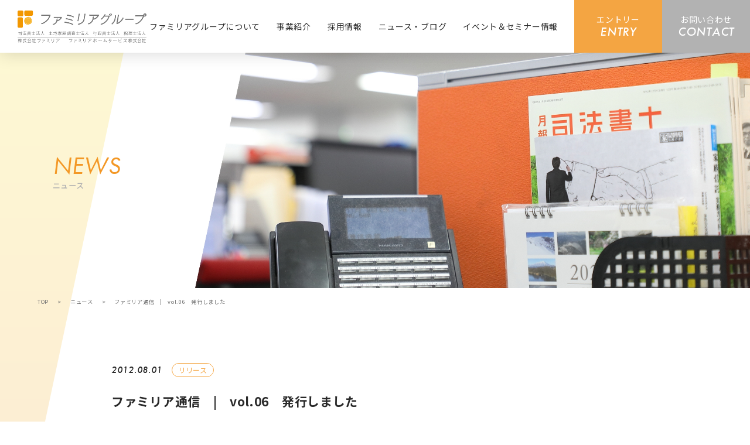

--- FILE ---
content_type: text/html; charset=UTF-8
request_url: https://touki.bz/2012/08/507/
body_size: 12217
content:
<!DOCTYPE html>
<html lang="ja">

<head>
    <!-- Google Tag Manager -->
    <script>
        (function(w, d, s, l, i) {
            w[l] = w[l] || [];
            w[l].push({
                'gtm.start': new Date().getTime(),
                event: 'gtm.js'
            });
            var f = d.getElementsByTagName(s)[0],
                j = d.createElement(s),
                dl = l != 'dataLayer' ? '&l=' + l : '';
            j.async = true;
            j.src =
                'https://www.googletagmanager.com/gtm.js?id=' + i + dl;
            f.parentNode.insertBefore(j, f);
        })(window, document, 'script', 'dataLayer', 'GTM-KN673DC');
    </script>
    <!-- End Google Tag Manager -->
    <meta charset="UTF-8" />
    <script>
        // ユーザーエージェント
        var ua = navigator.userAgent.toLowerCase();
        var ver = navigator.appVersion.toLowerCase();
        var uaList = {};
        uaList['isiPhone'] = (ua.indexOf('iphone') > -1) && (ua.indexOf('ipad') == -1);
        uaList['isiPad'] = (ua.indexOf('ipad') > -1);
        uaList['isAndroid'] = (ua.indexOf('android') > -1) && (ua.indexOf('mobile') > -1);
        uaList['isAndroidTablet'] = (ua.indexOf('android') > -1) && (ua.indexOf('mobile') == -1);
        uaList['isTablet'] = (uaList['isiPad'] || uaList['isAndroidTablet']);
        uaList['isSP'] = (uaList['isiPhone'] || uaList['isAndroid']);

        // viewportの設定
        var viewport = document.createElement('meta');
        viewport.setAttribute('name', 'viewport');
        if (uaList['isSP']) {
            viewport.setAttribute('content', 'width=device-width, initial-scale=1.0');
        } else {
            viewport.setAttribute('content', 'width=1260');
        }
        document.getElementsByTagName('head')[0].appendChild(viewport);
    </script>

    
		<!-- All in One SEO 4.8.7 - aioseo.com -->
	<meta name="description" content="2012.08.（vol.06） 巻頭コラム 悪徳商法と高齢者被害【成年後見】 判断能力に不安が出てきたら、任" />
	<meta name="robots" content="max-image-preview:large" />
	<meta name="author" content="familia-ad"/>
	<link rel="canonical" href="https://touki.bz/2012/08/507/" />
	<meta name="generator" content="All in One SEO (AIOSEO) 4.8.7" />
		<meta property="og:locale" content="ja_JP" />
		<meta property="og:site_name" content="ファミリアグループ -" />
		<meta property="og:type" content="article" />
		<meta property="og:title" content="ファミリア通信 | vol.06 発行しました - ファミリアグループ" />
		<meta property="og:description" content="2012.08.（vol.06） 巻頭コラム 悪徳商法と高齢者被害【成年後見】 判断能力に不安が出てきたら、任" />
		<meta property="og:url" content="https://touki.bz/2012/08/507/" />
		<meta property="article:published_time" content="2012-08-01T05:49:53+00:00" />
		<meta property="article:modified_time" content="2023-04-21T00:10:28+00:00" />
		<meta name="twitter:card" content="summary_large_image" />
		<meta name="twitter:title" content="ファミリア通信 | vol.06 発行しました - ファミリアグループ" />
		<meta name="twitter:description" content="2012.08.（vol.06） 巻頭コラム 悪徳商法と高齢者被害【成年後見】 判断能力に不安が出てきたら、任" />
		<script type="application/ld+json" class="aioseo-schema">
			{"@context":"https:\/\/schema.org","@graph":[{"@type":"BlogPosting","@id":"https:\/\/touki.bz\/2012\/08\/507\/#blogposting","name":"\u30d5\u30a1\u30df\u30ea\u30a2\u901a\u4fe1 | vol.06 \u767a\u884c\u3057\u307e\u3057\u305f - \u30d5\u30a1\u30df\u30ea\u30a2\u30b0\u30eb\u30fc\u30d7","headline":"\u30d5\u30a1\u30df\u30ea\u30a2\u901a\u4fe1\u3000|\u3000vol.06\u3000\u767a\u884c\u3057\u307e\u3057\u305f","author":{"@id":"https:\/\/touki.bz\/author\/familia-ad\/#author"},"publisher":{"@id":"https:\/\/touki.bz\/#organization"},"image":{"@type":"ImageObject","url":"https:\/\/touki.bz\/wp-content\/uploads\/old\/famitsu_photo_06.jpg","@id":"https:\/\/touki.bz\/2012\/08\/507\/#articleImage"},"datePublished":"2012-08-01T14:49:53+09:00","dateModified":"2023-04-21T09:10:28+09:00","inLanguage":"ja","mainEntityOfPage":{"@id":"https:\/\/touki.bz\/2012\/08\/507\/#webpage"},"isPartOf":{"@id":"https:\/\/touki.bz\/2012\/08\/507\/#webpage"},"articleSection":"\u30ea\u30ea\u30fc\u30b9"},{"@type":"BreadcrumbList","@id":"https:\/\/touki.bz\/2012\/08\/507\/#breadcrumblist","itemListElement":[{"@type":"ListItem","@id":"https:\/\/touki.bz#listItem","position":1,"name":"\u30db\u30fc\u30e0","item":"https:\/\/touki.bz","nextItem":{"@type":"ListItem","@id":"https:\/\/touki.bz\/category\/cat-pressrelease\/#listItem","name":"\u30ea\u30ea\u30fc\u30b9"}},{"@type":"ListItem","@id":"https:\/\/touki.bz\/category\/cat-pressrelease\/#listItem","position":2,"name":"\u30ea\u30ea\u30fc\u30b9","item":"https:\/\/touki.bz\/category\/cat-pressrelease\/","nextItem":{"@type":"ListItem","@id":"https:\/\/touki.bz\/2012\/08\/507\/#listItem","name":"\u30d5\u30a1\u30df\u30ea\u30a2\u901a\u4fe1\u3000|\u3000vol.06\u3000\u767a\u884c\u3057\u307e\u3057\u305f"},"previousItem":{"@type":"ListItem","@id":"https:\/\/touki.bz#listItem","name":"\u30db\u30fc\u30e0"}},{"@type":"ListItem","@id":"https:\/\/touki.bz\/2012\/08\/507\/#listItem","position":3,"name":"\u30d5\u30a1\u30df\u30ea\u30a2\u901a\u4fe1\u3000|\u3000vol.06\u3000\u767a\u884c\u3057\u307e\u3057\u305f","previousItem":{"@type":"ListItem","@id":"https:\/\/touki.bz\/category\/cat-pressrelease\/#listItem","name":"\u30ea\u30ea\u30fc\u30b9"}}]},{"@type":"Organization","@id":"https:\/\/touki.bz\/#organization","name":"\u30d5\u30a1\u30df\u30ea\u30a2\u30b0\u30eb\u30fc\u30d7","url":"https:\/\/touki.bz\/"},{"@type":"Person","@id":"https:\/\/touki.bz\/author\/familia-ad\/#author","url":"https:\/\/touki.bz\/author\/familia-ad\/","name":"familia-ad","image":{"@type":"ImageObject","@id":"https:\/\/touki.bz\/2012\/08\/507\/#authorImage","url":"https:\/\/secure.gravatar.com\/avatar\/7ae5e43e63958c76c8fa0309ed81ab8f1c9973d572436ffd8fb510d2c2846df2?s=96&d=mm&r=g","width":96,"height":96,"caption":"familia-ad"}},{"@type":"WebPage","@id":"https:\/\/touki.bz\/2012\/08\/507\/#webpage","url":"https:\/\/touki.bz\/2012\/08\/507\/","name":"\u30d5\u30a1\u30df\u30ea\u30a2\u901a\u4fe1 | vol.06 \u767a\u884c\u3057\u307e\u3057\u305f - \u30d5\u30a1\u30df\u30ea\u30a2\u30b0\u30eb\u30fc\u30d7","description":"2012.08.\uff08vol.06\uff09 \u5dfb\u982d\u30b3\u30e9\u30e0 \u60aa\u5fb3\u5546\u6cd5\u3068\u9ad8\u9f62\u8005\u88ab\u5bb3\u3010\u6210\u5e74\u5f8c\u898b\u3011 \u5224\u65ad\u80fd\u529b\u306b\u4e0d\u5b89\u304c\u51fa\u3066\u304d\u305f\u3089\u3001\u4efb","inLanguage":"ja","isPartOf":{"@id":"https:\/\/touki.bz\/#website"},"breadcrumb":{"@id":"https:\/\/touki.bz\/2012\/08\/507\/#breadcrumblist"},"author":{"@id":"https:\/\/touki.bz\/author\/familia-ad\/#author"},"creator":{"@id":"https:\/\/touki.bz\/author\/familia-ad\/#author"},"datePublished":"2012-08-01T14:49:53+09:00","dateModified":"2023-04-21T09:10:28+09:00"},{"@type":"WebSite","@id":"https:\/\/touki.bz\/#website","url":"https:\/\/touki.bz\/","name":"\u30d5\u30a1\u30df\u30ea\u30a2\u30b0\u30eb\u30fc\u30d7","inLanguage":"ja","publisher":{"@id":"https:\/\/touki.bz\/#organization"}}]}
		</script>
		<!-- All in One SEO -->

<link rel="alternate" title="oEmbed (JSON)" type="application/json+oembed" href="https://touki.bz/wp-json/oembed/1.0/embed?url=https%3A%2F%2Ftouki.bz%2F2012%2F08%2F507%2F" />
<link rel="alternate" title="oEmbed (XML)" type="text/xml+oembed" href="https://touki.bz/wp-json/oembed/1.0/embed?url=https%3A%2F%2Ftouki.bz%2F2012%2F08%2F507%2F&#038;format=xml" />
<style id='wp-img-auto-sizes-contain-inline-css' type='text/css'>
img:is([sizes=auto i],[sizes^="auto," i]){contain-intrinsic-size:3000px 1500px}
/*# sourceURL=wp-img-auto-sizes-contain-inline-css */
</style>
<link rel='stylesheet' id='sbi_styles-css' href='https://touki.bz/wp-content/plugins/instagram-feed/css/sbi-styles.min.css?ver=6.9.1' type='text/css' media='all' />
<style id='wp-emoji-styles-inline-css' type='text/css'>

	img.wp-smiley, img.emoji {
		display: inline !important;
		border: none !important;
		box-shadow: none !important;
		height: 1em !important;
		width: 1em !important;
		margin: 0 0.07em !important;
		vertical-align: -0.1em !important;
		background: none !important;
		padding: 0 !important;
	}
/*# sourceURL=wp-emoji-styles-inline-css */
</style>
<style id='wp-block-library-inline-css' type='text/css'>
:root{--wp-block-synced-color:#7a00df;--wp-block-synced-color--rgb:122,0,223;--wp-bound-block-color:var(--wp-block-synced-color);--wp-editor-canvas-background:#ddd;--wp-admin-theme-color:#007cba;--wp-admin-theme-color--rgb:0,124,186;--wp-admin-theme-color-darker-10:#006ba1;--wp-admin-theme-color-darker-10--rgb:0,107,160.5;--wp-admin-theme-color-darker-20:#005a87;--wp-admin-theme-color-darker-20--rgb:0,90,135;--wp-admin-border-width-focus:2px}@media (min-resolution:192dpi){:root{--wp-admin-border-width-focus:1.5px}}.wp-element-button{cursor:pointer}:root .has-very-light-gray-background-color{background-color:#eee}:root .has-very-dark-gray-background-color{background-color:#313131}:root .has-very-light-gray-color{color:#eee}:root .has-very-dark-gray-color{color:#313131}:root .has-vivid-green-cyan-to-vivid-cyan-blue-gradient-background{background:linear-gradient(135deg,#00d084,#0693e3)}:root .has-purple-crush-gradient-background{background:linear-gradient(135deg,#34e2e4,#4721fb 50%,#ab1dfe)}:root .has-hazy-dawn-gradient-background{background:linear-gradient(135deg,#faaca8,#dad0ec)}:root .has-subdued-olive-gradient-background{background:linear-gradient(135deg,#fafae1,#67a671)}:root .has-atomic-cream-gradient-background{background:linear-gradient(135deg,#fdd79a,#004a59)}:root .has-nightshade-gradient-background{background:linear-gradient(135deg,#330968,#31cdcf)}:root .has-midnight-gradient-background{background:linear-gradient(135deg,#020381,#2874fc)}:root{--wp--preset--font-size--normal:16px;--wp--preset--font-size--huge:42px}.has-regular-font-size{font-size:1em}.has-larger-font-size{font-size:2.625em}.has-normal-font-size{font-size:var(--wp--preset--font-size--normal)}.has-huge-font-size{font-size:var(--wp--preset--font-size--huge)}.has-text-align-center{text-align:center}.has-text-align-left{text-align:left}.has-text-align-right{text-align:right}.has-fit-text{white-space:nowrap!important}#end-resizable-editor-section{display:none}.aligncenter{clear:both}.items-justified-left{justify-content:flex-start}.items-justified-center{justify-content:center}.items-justified-right{justify-content:flex-end}.items-justified-space-between{justify-content:space-between}.screen-reader-text{border:0;clip-path:inset(50%);height:1px;margin:-1px;overflow:hidden;padding:0;position:absolute;width:1px;word-wrap:normal!important}.screen-reader-text:focus{background-color:#ddd;clip-path:none;color:#444;display:block;font-size:1em;height:auto;left:5px;line-height:normal;padding:15px 23px 14px;text-decoration:none;top:5px;width:auto;z-index:100000}html :where(.has-border-color){border-style:solid}html :where([style*=border-top-color]){border-top-style:solid}html :where([style*=border-right-color]){border-right-style:solid}html :where([style*=border-bottom-color]){border-bottom-style:solid}html :where([style*=border-left-color]){border-left-style:solid}html :where([style*=border-width]){border-style:solid}html :where([style*=border-top-width]){border-top-style:solid}html :where([style*=border-right-width]){border-right-style:solid}html :where([style*=border-bottom-width]){border-bottom-style:solid}html :where([style*=border-left-width]){border-left-style:solid}html :where(img[class*=wp-image-]){height:auto;max-width:100%}:where(figure){margin:0 0 1em}html :where(.is-position-sticky){--wp-admin--admin-bar--position-offset:var(--wp-admin--admin-bar--height,0px)}@media screen and (max-width:600px){html :where(.is-position-sticky){--wp-admin--admin-bar--position-offset:0px}}

/*# sourceURL=wp-block-library-inline-css */
</style><style id='global-styles-inline-css' type='text/css'>
:root{--wp--preset--aspect-ratio--square: 1;--wp--preset--aspect-ratio--4-3: 4/3;--wp--preset--aspect-ratio--3-4: 3/4;--wp--preset--aspect-ratio--3-2: 3/2;--wp--preset--aspect-ratio--2-3: 2/3;--wp--preset--aspect-ratio--16-9: 16/9;--wp--preset--aspect-ratio--9-16: 9/16;--wp--preset--color--black: #000000;--wp--preset--color--cyan-bluish-gray: #abb8c3;--wp--preset--color--white: #ffffff;--wp--preset--color--pale-pink: #f78da7;--wp--preset--color--vivid-red: #cf2e2e;--wp--preset--color--luminous-vivid-orange: #ff6900;--wp--preset--color--luminous-vivid-amber: #fcb900;--wp--preset--color--light-green-cyan: #7bdcb5;--wp--preset--color--vivid-green-cyan: #00d084;--wp--preset--color--pale-cyan-blue: #8ed1fc;--wp--preset--color--vivid-cyan-blue: #0693e3;--wp--preset--color--vivid-purple: #9b51e0;--wp--preset--gradient--vivid-cyan-blue-to-vivid-purple: linear-gradient(135deg,rgb(6,147,227) 0%,rgb(155,81,224) 100%);--wp--preset--gradient--light-green-cyan-to-vivid-green-cyan: linear-gradient(135deg,rgb(122,220,180) 0%,rgb(0,208,130) 100%);--wp--preset--gradient--luminous-vivid-amber-to-luminous-vivid-orange: linear-gradient(135deg,rgb(252,185,0) 0%,rgb(255,105,0) 100%);--wp--preset--gradient--luminous-vivid-orange-to-vivid-red: linear-gradient(135deg,rgb(255,105,0) 0%,rgb(207,46,46) 100%);--wp--preset--gradient--very-light-gray-to-cyan-bluish-gray: linear-gradient(135deg,rgb(238,238,238) 0%,rgb(169,184,195) 100%);--wp--preset--gradient--cool-to-warm-spectrum: linear-gradient(135deg,rgb(74,234,220) 0%,rgb(151,120,209) 20%,rgb(207,42,186) 40%,rgb(238,44,130) 60%,rgb(251,105,98) 80%,rgb(254,248,76) 100%);--wp--preset--gradient--blush-light-purple: linear-gradient(135deg,rgb(255,206,236) 0%,rgb(152,150,240) 100%);--wp--preset--gradient--blush-bordeaux: linear-gradient(135deg,rgb(254,205,165) 0%,rgb(254,45,45) 50%,rgb(107,0,62) 100%);--wp--preset--gradient--luminous-dusk: linear-gradient(135deg,rgb(255,203,112) 0%,rgb(199,81,192) 50%,rgb(65,88,208) 100%);--wp--preset--gradient--pale-ocean: linear-gradient(135deg,rgb(255,245,203) 0%,rgb(182,227,212) 50%,rgb(51,167,181) 100%);--wp--preset--gradient--electric-grass: linear-gradient(135deg,rgb(202,248,128) 0%,rgb(113,206,126) 100%);--wp--preset--gradient--midnight: linear-gradient(135deg,rgb(2,3,129) 0%,rgb(40,116,252) 100%);--wp--preset--font-size--small: 13px;--wp--preset--font-size--medium: 20px;--wp--preset--font-size--large: 36px;--wp--preset--font-size--x-large: 42px;--wp--preset--spacing--20: 0.44rem;--wp--preset--spacing--30: 0.67rem;--wp--preset--spacing--40: 1rem;--wp--preset--spacing--50: 1.5rem;--wp--preset--spacing--60: 2.25rem;--wp--preset--spacing--70: 3.38rem;--wp--preset--spacing--80: 5.06rem;--wp--preset--shadow--natural: 6px 6px 9px rgba(0, 0, 0, 0.2);--wp--preset--shadow--deep: 12px 12px 50px rgba(0, 0, 0, 0.4);--wp--preset--shadow--sharp: 6px 6px 0px rgba(0, 0, 0, 0.2);--wp--preset--shadow--outlined: 6px 6px 0px -3px rgb(255, 255, 255), 6px 6px rgb(0, 0, 0);--wp--preset--shadow--crisp: 6px 6px 0px rgb(0, 0, 0);}:where(.is-layout-flex){gap: 0.5em;}:where(.is-layout-grid){gap: 0.5em;}body .is-layout-flex{display: flex;}.is-layout-flex{flex-wrap: wrap;align-items: center;}.is-layout-flex > :is(*, div){margin: 0;}body .is-layout-grid{display: grid;}.is-layout-grid > :is(*, div){margin: 0;}:where(.wp-block-columns.is-layout-flex){gap: 2em;}:where(.wp-block-columns.is-layout-grid){gap: 2em;}:where(.wp-block-post-template.is-layout-flex){gap: 1.25em;}:where(.wp-block-post-template.is-layout-grid){gap: 1.25em;}.has-black-color{color: var(--wp--preset--color--black) !important;}.has-cyan-bluish-gray-color{color: var(--wp--preset--color--cyan-bluish-gray) !important;}.has-white-color{color: var(--wp--preset--color--white) !important;}.has-pale-pink-color{color: var(--wp--preset--color--pale-pink) !important;}.has-vivid-red-color{color: var(--wp--preset--color--vivid-red) !important;}.has-luminous-vivid-orange-color{color: var(--wp--preset--color--luminous-vivid-orange) !important;}.has-luminous-vivid-amber-color{color: var(--wp--preset--color--luminous-vivid-amber) !important;}.has-light-green-cyan-color{color: var(--wp--preset--color--light-green-cyan) !important;}.has-vivid-green-cyan-color{color: var(--wp--preset--color--vivid-green-cyan) !important;}.has-pale-cyan-blue-color{color: var(--wp--preset--color--pale-cyan-blue) !important;}.has-vivid-cyan-blue-color{color: var(--wp--preset--color--vivid-cyan-blue) !important;}.has-vivid-purple-color{color: var(--wp--preset--color--vivid-purple) !important;}.has-black-background-color{background-color: var(--wp--preset--color--black) !important;}.has-cyan-bluish-gray-background-color{background-color: var(--wp--preset--color--cyan-bluish-gray) !important;}.has-white-background-color{background-color: var(--wp--preset--color--white) !important;}.has-pale-pink-background-color{background-color: var(--wp--preset--color--pale-pink) !important;}.has-vivid-red-background-color{background-color: var(--wp--preset--color--vivid-red) !important;}.has-luminous-vivid-orange-background-color{background-color: var(--wp--preset--color--luminous-vivid-orange) !important;}.has-luminous-vivid-amber-background-color{background-color: var(--wp--preset--color--luminous-vivid-amber) !important;}.has-light-green-cyan-background-color{background-color: var(--wp--preset--color--light-green-cyan) !important;}.has-vivid-green-cyan-background-color{background-color: var(--wp--preset--color--vivid-green-cyan) !important;}.has-pale-cyan-blue-background-color{background-color: var(--wp--preset--color--pale-cyan-blue) !important;}.has-vivid-cyan-blue-background-color{background-color: var(--wp--preset--color--vivid-cyan-blue) !important;}.has-vivid-purple-background-color{background-color: var(--wp--preset--color--vivid-purple) !important;}.has-black-border-color{border-color: var(--wp--preset--color--black) !important;}.has-cyan-bluish-gray-border-color{border-color: var(--wp--preset--color--cyan-bluish-gray) !important;}.has-white-border-color{border-color: var(--wp--preset--color--white) !important;}.has-pale-pink-border-color{border-color: var(--wp--preset--color--pale-pink) !important;}.has-vivid-red-border-color{border-color: var(--wp--preset--color--vivid-red) !important;}.has-luminous-vivid-orange-border-color{border-color: var(--wp--preset--color--luminous-vivid-orange) !important;}.has-luminous-vivid-amber-border-color{border-color: var(--wp--preset--color--luminous-vivid-amber) !important;}.has-light-green-cyan-border-color{border-color: var(--wp--preset--color--light-green-cyan) !important;}.has-vivid-green-cyan-border-color{border-color: var(--wp--preset--color--vivid-green-cyan) !important;}.has-pale-cyan-blue-border-color{border-color: var(--wp--preset--color--pale-cyan-blue) !important;}.has-vivid-cyan-blue-border-color{border-color: var(--wp--preset--color--vivid-cyan-blue) !important;}.has-vivid-purple-border-color{border-color: var(--wp--preset--color--vivid-purple) !important;}.has-vivid-cyan-blue-to-vivid-purple-gradient-background{background: var(--wp--preset--gradient--vivid-cyan-blue-to-vivid-purple) !important;}.has-light-green-cyan-to-vivid-green-cyan-gradient-background{background: var(--wp--preset--gradient--light-green-cyan-to-vivid-green-cyan) !important;}.has-luminous-vivid-amber-to-luminous-vivid-orange-gradient-background{background: var(--wp--preset--gradient--luminous-vivid-amber-to-luminous-vivid-orange) !important;}.has-luminous-vivid-orange-to-vivid-red-gradient-background{background: var(--wp--preset--gradient--luminous-vivid-orange-to-vivid-red) !important;}.has-very-light-gray-to-cyan-bluish-gray-gradient-background{background: var(--wp--preset--gradient--very-light-gray-to-cyan-bluish-gray) !important;}.has-cool-to-warm-spectrum-gradient-background{background: var(--wp--preset--gradient--cool-to-warm-spectrum) !important;}.has-blush-light-purple-gradient-background{background: var(--wp--preset--gradient--blush-light-purple) !important;}.has-blush-bordeaux-gradient-background{background: var(--wp--preset--gradient--blush-bordeaux) !important;}.has-luminous-dusk-gradient-background{background: var(--wp--preset--gradient--luminous-dusk) !important;}.has-pale-ocean-gradient-background{background: var(--wp--preset--gradient--pale-ocean) !important;}.has-electric-grass-gradient-background{background: var(--wp--preset--gradient--electric-grass) !important;}.has-midnight-gradient-background{background: var(--wp--preset--gradient--midnight) !important;}.has-small-font-size{font-size: var(--wp--preset--font-size--small) !important;}.has-medium-font-size{font-size: var(--wp--preset--font-size--medium) !important;}.has-large-font-size{font-size: var(--wp--preset--font-size--large) !important;}.has-x-large-font-size{font-size: var(--wp--preset--font-size--x-large) !important;}
/*# sourceURL=global-styles-inline-css */
</style>

<style id='classic-theme-styles-inline-css' type='text/css'>
/*! This file is auto-generated */
.wp-block-button__link{color:#fff;background-color:#32373c;border-radius:9999px;box-shadow:none;text-decoration:none;padding:calc(.667em + 2px) calc(1.333em + 2px);font-size:1.125em}.wp-block-file__button{background:#32373c;color:#fff;text-decoration:none}
/*# sourceURL=/wp-includes/css/classic-themes.min.css */
</style>
<link rel='stylesheet' id='contact-form-7-css' href='https://touki.bz/wp-content/plugins/contact-form-7/includes/css/styles.css?ver=5.8' type='text/css' media='all' />
<link rel='stylesheet' id='cf7msm_styles-css' href='https://touki.bz/wp-content/plugins/contact-form-7-multi-step-module/resources/cf7msm.css?ver=4.3.1' type='text/css' media='all' />
<link rel='stylesheet' id='toc-screen-css' href='https://touki.bz/wp-content/plugins/table-of-contents-plus/screen.min.css?ver=2411.1' type='text/css' media='all' />
<script type="text/javascript" src="https://touki.bz/wp-includes/js/jquery/jquery.min.js?ver=3.7.1" id="jquery-core-js"></script>
<script type="text/javascript" src="https://touki.bz/wp-includes/js/jquery/jquery-migrate.min.js?ver=3.4.1" id="jquery-migrate-js"></script>
<link rel="https://api.w.org/" href="https://touki.bz/wp-json/" /><link rel="alternate" title="JSON" type="application/json" href="https://touki.bz/wp-json/wp/v2/posts/507" /><link rel="EditURI" type="application/rsd+xml" title="RSD" href="https://touki.bz/xmlrpc.php?rsd" />
<meta name="generator" content="WordPress 6.9" />
<link rel='shortlink' href='https://touki.bz/?p=507' />
<link rel="apple-touch-icon" sizes="120x120" href="/wp-content/uploads/fbrfg/apple-touch-icon.png">
<link rel="icon" type="image/png" sizes="32x32" href="/wp-content/uploads/fbrfg/favicon-32x32.png">
<link rel="icon" type="image/png" sizes="16x16" href="/wp-content/uploads/fbrfg/favicon-16x16.png">
<link rel="manifest" href="/wp-content/uploads/fbrfg/site.webmanifest">
<link rel="mask-icon" href="/wp-content/uploads/fbrfg/safari-pinned-tab.svg" color="#5bbad5">
<link rel="shortcut icon" href="/wp-content/uploads/fbrfg/favicon.ico">
<meta name="msapplication-TileColor" content="#da532c">
<meta name="msapplication-config" content="/wp-content/uploads/fbrfg/browserconfig.xml">
<meta name="theme-color" content="#ffffff">		<style type="text/css" id="wp-custom-css">
			.g-nav ul.contactmenu li a {
width: 150px !important;
}

.archive_event-item-img img {
	width: 100%;
	object-fit: cover;
	aspect-ratio: 4 / 3;
	object-position: top center;
}		</style>
		
    <!-- CSS -->
    <link rel="stylesheet" href="https://touki.bz/wp-content/themes/familia/assets/css/destyle.css">
    <link rel="stylesheet" href="https://touki.bz/wp-content/themes/familia/assets/css/index.css">
    <!-- CSS -->

    <link rel="preconnect" href="https://fonts.googleapis.com">
    <link rel="preconnect" href="https://fonts.gstatic.com" crossorigin>
    <link href="https://fonts.googleapis.com/css2?family=Noto+Sans+JP:wght@400;500;700&family=Noto+Serif+JP:wght@400;500;700&display=swap" rel="stylesheet">

    <link rel="stylesheet" href="https://use.typekit.net/joq3gpq.css">

<style>
	.index_se-item .img img{
		object-position:top;
	}
	</style>
</head>

<body ontouchstart="">
    <!-- Google Tag Manager (noscript) -->
    <noscript><iframe src="https://www.googletagmanager.com/ns.html?id=GTM-KN673DC" height="0" width="0" style="display:none;visibility:hidden"></iframe></noscript>
    <!-- End Google Tag Manager (noscript) -->

    <header class="l-header">
        <div class="logo">
            <a class="op50" href="https://touki.bz/"><img src="https://touki.bz/wp-content/themes/familia/assets/images/common/logo.png" alt="ファミリアグループ" width="220"></a>
        </div>
        <div id="hamburger" class="sp-only">
            <div class="inner">
                <span class="inner_line" id="line1"></span>
                <span class="inner_line" id="line2"></span>
                <span class="inner_line" id="line3"></span>
            </div>
            <div id="label" class="label">MENU</div>
        </div>
        <div id="hamburger-menu">
            <div class="hamburger-menu-inner">
                <nav class="g-nav">
                    <ul class="mainmenu">
                        <li class="sp-only">
                            <a href="https://touki.bz/">
                                <span>トップページ</span>
                            </a>
                        </li>
                        <li>
                            <a href="https://touki.bz/about/">
                                <span>ファミリアグループについて</span>
                            </a>
                        </li>
                        <li>
                            <a href="https://touki.bz/service/">
                                <span>事業紹介</span>
                            </a>
                        </li>
                        <li>
                            <a href="https://touki.bz/recruit/">
                                <span>採用情報</span>
                            </a>
                            <ul class="second-list sp-only">
                                <li>
                                    <a href="https://touki.bz/recruit/">募集一覧</a>
                                </li>
                                <li>
                                    <a href="https://touki.bz/entry/">エントリー</a>
                                </li>
                            </ul>
                        </li>
                        <li>
                            <a href="https://touki.bz/archive/">
                                <span>ニュース・ブログ</span>
                            </a>
                        </li>
                        <li>
                            <a href="https://touki.bz/event/">
                                <span>イベント＆セミナー情報</span>
                            </a>
                        </li>
                    </ul>
                    <ul class="contactmenu">
                        <li class="contactmenu-entry">
                            <a href="https://touki.bz/entry/">
                                <span class="jp">エントリー</span>
                                <span class="en">ENTRY</span>
                            </a>
                        </li>
                        <li class="contactmenu-contact">
                            <a href="https://touki.bz/contact/">
                                <span class="jp">お問い合わせ</span>
                                <span class="en">CONTACT</span>
                            </a>
                        </li>
                    </ul>
                    <ul class="sns-list sp-only">
                        <li class="sns-item">
                            <a href="https://www.facebook.com/familia.nagoya" target="_blank">
                                <img src="https://touki.bz/wp-content/themes/familia/assets/images/common/icon-facebook-hamburger.png" alt="" width="30">
                            </a>
                        </li>
                        <li class="sns-item">
                            <a href="https://www.instagram.com/familiarecruit/" target="_blank">
                                <img src="https://touki.bz/wp-content/themes/familia/assets/images/common/icon-instagram-hamburger.png" alt="" width="30">
                            </a>
                        </li>
                    </ul>
                    <ul class="contact-list sp-only">
                        <li class="contact-item tel">
                            <a href="tel:052-228-7533">
                                <div class="line1">
                                    <div class="icon">
                                        <img src="https://touki.bz/wp-content/themes/familia/assets/images/common/icon-tel.png" alt="" width="28">
                                    </div>
                                    <div class="txt">052-228-7533</div>
                                </div>
                                <div class="line2">電話受付 9:00〜18:00 <span>土・日・祝対応可！</span></div>
                            </a>
                        </li>
                        <li class="contact-item mail">
                            <a href="https://touki.bz/contact/">
                                <div class="line1">
                                    <div class="icon">
                                        <img src="https://touki.bz/wp-content/themes/familia/assets/images/common/icon-mail.png" alt="" width="28">
                                    </div>
                                    <div class="txt">メールでのお問い合わせはこちら</div>
                                </div>
                            </a>
                        </li>
                    </ul>
                </nav>
            </div>
        </div>

    </header>

    <div class="virtualheader"></div>
<div class="body-wrapper">

    <div class="page_bgorn-list">
        <div class="page_bgorn page_bgorn1"></div>
        <div class="page_bgorn page_bgorn10"></div>
    </div>

    <div class="pagettl">
        <div class="pagettl-txt">
            <div class="en font-a">NEWS</div>
            <h1 class="jp">ニュース</h1>
        </div>
        <div class="pagettl-img">
            <img class="pc-only" src="https://touki.bz/wp-content/themes/familia/assets/images/pagettl/news.jpg" alt="">
            <img class="sp-only" src="https://touki.bz/wp-content/themes/familia/assets/images/pagettl/sp/news.png" alt="">
        </div>
    </div>


    <div class="breadcrumbs">
        <ul class="breadcrumbs-list">
            <li><a href="https://touki.bz/">TOP</a><span class="arrow">></span></li>
            <li><a href="https://touki.bz/archive/">ニュース</a><span class="arrow">></span></li>
            <li>ファミリア通信　|　vol.06　発行しました</li>
        </ul>
    </div>

    <section class="single_news common-width3">
        <div class="single_news-header">
            <dvi class="data">
                <div class="date">2012.08.01</div>
                <span class="cat">リリース</span>            </dvi>
            <h4 class="postttl">ファミリア通信　|　vol.06　発行しました</h4>
        </div>
        <div class="single_news-cnt">
            <p>
<a href="/pdf/famitsu_vol06.pdf" onclick="window.open(this.href, 'vol06', 'resizable=yes,status=yes,location=yes,toolbar=yes,menubar=no,fullscreen=no,scrollbars=no,dependent=no,width=300'); return false;"><img fetchpriority="high" decoding="async" alt="famitsu_photo_06.jpg" class="mt-image-none" height="300" src="https://touki.bz/wp-content/uploads/old/famitsu_photo_06.jpg" style="font-family: メイリオ, Meiryo, verdana, 'ヒラギノ角ゴ Pro W3', 'Hiragino Kaku Gothic Pro', Osaka, 'ＭＳ Ｐゴシック', 'MS PGothic', sans-serif; font-size: 14px; line-height: 1.6;" width="180" /></a></p>
<p>
2012.08.（vol.06）<br />
<a href="https://touki.bz/wp-content/uploads/old/pdf/famitsu_vol06.pdf" onclick="window.open(this.href, '', 'resizable=yes,status=yes,location=yes,toolbar=yes,menubar=no,fullscreen=no,scrollbars=no,dependent=no,width=350'); return false;"><img decoding="async" alt="btn_nakami.png" class="mt-image-none" height="31" src="https://touki.bz/wp-content/uploads/old/btn_nakami.png" style="font-size: 13px;" width="155" /></a></p>
<table class="table-border3">
<tbody>
<tr>
<th scope="row" style="width: 20%;">
巻頭コラム</th>
<td>
<strong>悪徳商法と高齢者被害<span style="color:#ffa500;">【成年後見】</span></strong><br />
判断能力に不安が出てきたら、任意後見契約の検討を</td>
</tr>
<tr>
<th scope="row">
専門家コラム①</th>
<td>
<strong>遺言を書くほど財産はない！？<span style="color:#ffa500;">【相続】</span></strong><br />
相続で争うのに、金額は関係ありません。</td>
</tr>
<tr>
<th scope="row">
専門家コラム②</th>
<td>
<strong>入院しなくてもお金がもらえる保険<span style="color:#ffa500;">【保険】</span></strong></td>
</tr>
<tr>
<th scope="row">
専門家コラム③</th>
<td>
<strong>敷金返還トラブル<span style="color:#ffa500;">【生活】</span></strong><br />
敷金を取り戻すためのポイント</td>
</tr>
<tr>
<th scope="row">
岡田のコラム</th>
<td>
<strong>遺言書と遺産分割協議書ってどちらが優先？<span style="color:#ffa500;">【相続】</span></strong></td>
</tr>
</tbody>
</table>
<p>
定期購読希望の方は、<a href="/service/familiatsushin.html"><img decoding="async" alt="btn_kuwashiku.png" class="mt-image-none" height="31" src="https://touki.bz/wp-content/uploads/old/btn_kuwashiku.png" style="font-family: メイリオ, Meiryo, verdana, 'ヒラギノ角ゴ Pro W3', 'Hiragino Kaku Gothic Pro', Osaka, 'ＭＳ Ｐゴシック', 'MS PGothic', sans-serif; font-size: 14px; line-height: 1.6;" width="155" /></a></p>
<p>
他の号も見たい方は、<a href="/service/familiatsushin#famitsu_backnumber"><img decoding="async" alt="btn_backnumber.png" class="mt-image-none" height="31" src="https://touki.bz/wp-content/uploads/old/btn_backnumber.png" style="font-family: メイリオ, Meiryo, verdana, 'ヒラギノ角ゴ Pro W3', 'Hiragino Kaku Gothic Pro', Osaka, 'ＭＳ Ｐゴシック', 'MS PGothic', sans-serif; font-size: 14px; line-height: 1.6;" width="155" /></a></p>
<p>
&nbsp;</p>
        </div>
        <div class="more4">
            <a href="https://touki.bz/archive/"><span class="jp">一覧に戻る</span></a>
        </div>
    </section>

</div>
<!--/.body-wrapper-->

    <footer class="l-footer">

        <div class="l-footer-contact">
            <div class="l-footer-contact-ttl">CONTACT</div>
            <div class="l-footer-contact-lead">ファミリアグループは<br class="sp-only">敷地調査・各種測量から<br>
                不動産登記までのワンストップサービスを<br class="sp-only">実現します。<br>
                まずはお気軽にお問い合わせください。</div>
            <div class="l-footer-contact-list">
                <div class="l-footer-contact-item tel">
                    <a href="tel:052-228-7533">
                        <div class="icon">
                            <img src="https://touki.bz/wp-content/themes/familia/assets/images/common/icon-tel.png" alt="" width="50">
                        </div>
                        <div class="text1">052-228-7533</div>
                        <div class="text2"><span>電話受付 9:00〜18:00</span><span class="small">土・日・祝対応可！</span></div>
                    </a>
                </div>
                <div class="l-footer-contact-item mail">
                    <a href="https://touki.bz/contact/">
                        <div class="icon">
                            <img src="https://touki.bz/wp-content/themes/familia/assets/images/common/icon-mail.png" alt="" width="40">
                        </div>
                        <div class="text1">お問い合わせフォーム</div>
                        <div class="text2">ご留意事項を確認のうえ、<br>
                            フォームに必要事項を入力し送信してください。</div>
                    </a>
                </div>
            </div>
        </div>

        <div class="l-footer-bottom">
            <div class="l-footer-bottom-inner common-width">
                <div class="l-footer-bottom-flex">
                    <div class="logo">
                        <a class="op50" href="https://touki.bz/"><img src="https://touki.bz/wp-content/themes/familia/assets/images/common/logo-footer.png" alt="ファミリアグループ" width="345"></a>
                    </div>
                    <div class="right">
                        <div class="right-top">
                            <div class="info"><span>ファミリアグループ</span><br>
                                〒460-0003 名古屋市中区錦1丁目3番18号 <br class="sp-only">エターナル北山ビル7F</div>
                            <ul class="sns-list">
                                <li class="sns-item">
                                    <a href="https://www.facebook.com/familia.nagoya" target="_blank">
                                        <img src="https://touki.bz/wp-content/themes/familia/assets/images/common/icon-facebook-foot.png" alt="" width="35">
                                    </a>
                                </li>
                                <li class="sns-item">
                                    <a href="https://www.instagram.com/familiarecruit/" target="_blank">
                                        <img src="https://touki.bz/wp-content/themes/familia/assets/images/common/icon-instagram-foot.png" alt="" width="35">
                                    </a>
                                </li>
                            </ul>
                        </div>
                        <nav class="footer-nav">
                            <ul>
                                <li>
                                    <a href="https://touki.bz/">トップページ</a>
                                </li>
                                <li>
                                    <a href="https://touki.bz/about/">ファミリアグループについて</a>
                                </li>
                                <li>
                                    <a href="https://touki.bz/contact/">お問い合わせ</a>
                                </li>
                                <li>
                                    <a href="https://touki.bz/privacy-policy/">プライバシーポリシー</a>
                                </li>
                                <li>
                                    <a href="https://touki.bz/sitemap/">サイトマップ</a>
                                </li>
                            </ul>
                        </nav>
                    </div>
                </div>
                <div class="copyright"><small>Copyright©2023 ファミリアグループ All Rights Reserved.</small></div>
            </div>
        </div>

    </footer>

    <div class="footfix">
        <div class="pagetop">
            <a href="#">
                <img src="https://touki.bz/wp-content/themes/familia/assets/images/common/arrow-up-1.png" alt="" width="21">
            </a>
        </div>
    </div>

    <div class="sp-contactbtn sp-only">
        <ul class="contactmenu">
            <li class="contactmenu-entry">
                <a href="https://touki.bz/entry/">
                    <span class="jp">エントリー</span>
                    <span class="en">ENTRY</span>
                </a>
            </li>
            <li class="contactmenu-contact">
                <a href="https://touki.bz/contact/">
                    <span class="jp">お問い合わせ</span>
                    <span class="en">CONTACT</span>
                </a>
            </li>
        </ul>
    </div>



    <script type="speculationrules">
{"prefetch":[{"source":"document","where":{"and":[{"href_matches":"/*"},{"not":{"href_matches":["/wp-*.php","/wp-admin/*","/wp-content/uploads/*","/wp-content/*","/wp-content/plugins/*","/wp-content/themes/familia/*","/*\\?(.+)"]}},{"not":{"selector_matches":"a[rel~=\"nofollow\"]"}},{"not":{"selector_matches":".no-prefetch, .no-prefetch a"}}]},"eagerness":"conservative"}]}
</script>
<!-- Instagram Feed JS -->
<script type="text/javascript">
var sbiajaxurl = "https://touki.bz/wp-admin/admin-ajax.php";
</script>
<script type="text/javascript" src="https://touki.bz/wp-content/plugins/contact-form-7/includes/swv/js/index.js?ver=5.8" id="swv-js"></script>
<script type="text/javascript" id="contact-form-7-js-extra">
/* <![CDATA[ */
var wpcf7 = {"api":{"root":"https://touki.bz/wp-json/","namespace":"contact-form-7/v1"}};
//# sourceURL=contact-form-7-js-extra
/* ]]> */
</script>
<script type="text/javascript" src="https://touki.bz/wp-content/plugins/contact-form-7/includes/js/index.js?ver=5.8" id="contact-form-7-js"></script>
<script type="text/javascript" id="cf7msm-js-extra">
/* <![CDATA[ */
var cf7msm_posted_data = [];
//# sourceURL=cf7msm-js-extra
/* ]]> */
</script>
<script type="text/javascript" src="https://touki.bz/wp-content/plugins/contact-form-7-multi-step-module/resources/cf7msm.min.js?ver=4.3.1" id="cf7msm-js"></script>
<script type="text/javascript" id="toc-front-js-extra">
/* <![CDATA[ */
var tocplus = {"visibility_show":"show","visibility_hide":"hide","width":"Auto"};
//# sourceURL=toc-front-js-extra
/* ]]> */
</script>
<script type="text/javascript" src="https://touki.bz/wp-content/plugins/table-of-contents-plus/front.min.js?ver=2411.1" id="toc-front-js"></script>
<script id="wp-emoji-settings" type="application/json">
{"baseUrl":"https://s.w.org/images/core/emoji/17.0.2/72x72/","ext":".png","svgUrl":"https://s.w.org/images/core/emoji/17.0.2/svg/","svgExt":".svg","source":{"concatemoji":"https://touki.bz/wp-includes/js/wp-emoji-release.min.js?ver=6.9"}}
</script>
<script type="module">
/* <![CDATA[ */
/*! This file is auto-generated */
const a=JSON.parse(document.getElementById("wp-emoji-settings").textContent),o=(window._wpemojiSettings=a,"wpEmojiSettingsSupports"),s=["flag","emoji"];function i(e){try{var t={supportTests:e,timestamp:(new Date).valueOf()};sessionStorage.setItem(o,JSON.stringify(t))}catch(e){}}function c(e,t,n){e.clearRect(0,0,e.canvas.width,e.canvas.height),e.fillText(t,0,0);t=new Uint32Array(e.getImageData(0,0,e.canvas.width,e.canvas.height).data);e.clearRect(0,0,e.canvas.width,e.canvas.height),e.fillText(n,0,0);const a=new Uint32Array(e.getImageData(0,0,e.canvas.width,e.canvas.height).data);return t.every((e,t)=>e===a[t])}function p(e,t){e.clearRect(0,0,e.canvas.width,e.canvas.height),e.fillText(t,0,0);var n=e.getImageData(16,16,1,1);for(let e=0;e<n.data.length;e++)if(0!==n.data[e])return!1;return!0}function u(e,t,n,a){switch(t){case"flag":return n(e,"\ud83c\udff3\ufe0f\u200d\u26a7\ufe0f","\ud83c\udff3\ufe0f\u200b\u26a7\ufe0f")?!1:!n(e,"\ud83c\udde8\ud83c\uddf6","\ud83c\udde8\u200b\ud83c\uddf6")&&!n(e,"\ud83c\udff4\udb40\udc67\udb40\udc62\udb40\udc65\udb40\udc6e\udb40\udc67\udb40\udc7f","\ud83c\udff4\u200b\udb40\udc67\u200b\udb40\udc62\u200b\udb40\udc65\u200b\udb40\udc6e\u200b\udb40\udc67\u200b\udb40\udc7f");case"emoji":return!a(e,"\ud83e\u1fac8")}return!1}function f(e,t,n,a){let r;const o=(r="undefined"!=typeof WorkerGlobalScope&&self instanceof WorkerGlobalScope?new OffscreenCanvas(300,150):document.createElement("canvas")).getContext("2d",{willReadFrequently:!0}),s=(o.textBaseline="top",o.font="600 32px Arial",{});return e.forEach(e=>{s[e]=t(o,e,n,a)}),s}function r(e){var t=document.createElement("script");t.src=e,t.defer=!0,document.head.appendChild(t)}a.supports={everything:!0,everythingExceptFlag:!0},new Promise(t=>{let n=function(){try{var e=JSON.parse(sessionStorage.getItem(o));if("object"==typeof e&&"number"==typeof e.timestamp&&(new Date).valueOf()<e.timestamp+604800&&"object"==typeof e.supportTests)return e.supportTests}catch(e){}return null}();if(!n){if("undefined"!=typeof Worker&&"undefined"!=typeof OffscreenCanvas&&"undefined"!=typeof URL&&URL.createObjectURL&&"undefined"!=typeof Blob)try{var e="postMessage("+f.toString()+"("+[JSON.stringify(s),u.toString(),c.toString(),p.toString()].join(",")+"));",a=new Blob([e],{type:"text/javascript"});const r=new Worker(URL.createObjectURL(a),{name:"wpTestEmojiSupports"});return void(r.onmessage=e=>{i(n=e.data),r.terminate(),t(n)})}catch(e){}i(n=f(s,u,c,p))}t(n)}).then(e=>{for(const n in e)a.supports[n]=e[n],a.supports.everything=a.supports.everything&&a.supports[n],"flag"!==n&&(a.supports.everythingExceptFlag=a.supports.everythingExceptFlag&&a.supports[n]);var t;a.supports.everythingExceptFlag=a.supports.everythingExceptFlag&&!a.supports.flag,a.supports.everything||((t=a.source||{}).concatemoji?r(t.concatemoji):t.wpemoji&&t.twemoji&&(r(t.twemoji),r(t.wpemoji)))});
//# sourceURL=https://touki.bz/wp-includes/js/wp-emoji-loader.min.js
/* ]]> */
</script>


    <!-- 基本JS -->
    <script src="https://touki.bz/wp-content/themes/familia/assets/js/libs/jquery-3.6.0.min.js"></script>
    <script src="https://touki.bz/wp-content/themes/familia/assets/js/libs/ofi.min.js"></script>
    <script src="https://touki.bz/wp-content/themes/familia/assets/js/libs/rollover2.js"></script>
    <script src="https://touki.bz/wp-content/themes/familia/assets/js/common.js"></script>
    <script src="https://touki.bz/wp-content/themes/familia/assets/js/libs/jquery.matchHeight-min.js"></script>
    <!-- /基本JS -->

    <script src="https://touki.bz/wp-content/themes/familia/assets/js/libs/ajaxzip3.js" charset="UTF-8"></script>

    <script src="https://touki.bz/wp-content/themes/familia/assets/js/scrollcontrol.js"></script>
    <link rel="stylesheet" type="text/css" href="https://touki.bz/wp-content/themes/familia/assets/css/libs/slick.css" />
    <link rel="stylesheet" type="text/css" href="https://touki.bz/wp-content/themes/familia/assets/css/libs/slick-theme.css" />
    <script type="text/javascript" src="https://touki.bz/wp-content/themes/familia/assets/js/libs/slick.js"></script>

    <link rel="stylesheet" href="https://cdn.jsdelivr.net/npm/simplebar@5.3.6/dist/simplebar.min.css" />
    <script type="text/javascript" src="https://cdn.jsdelivr.net/npm/simplebar@5.3.6/dist/simplebar.min.js"></script>

    <script>
        jQuery(window).on('load', function() {
            if ($('.grayarea-list').length) {
                var w = $(window).width();
                if (w > 767) {
                    $('.grayarea-item .matchHeight').matchHeight();
                } else {
                    $('.grayarea-item .matchHeight').matchHeight({
                        remove: true
                    });
                }
                $(window).resize(function() {
                    if (w <= 768 && $(window).width() > 767) {
                        $('.grayarea-item .matchHeight').matchHeight();
                    }
                    if (w > 767 && $(window).width() <= 768) {
                        $('.grayarea-item .matchHeight').matchHeight({
                            remove: true
                        });
                    }
                    w = $(window).width();
                })
            }
            if ($('.archive_recruit-list').length) {
                var w = $(window).width();
                if (w > 767) {
                    $('.archive_recruit-item-main-txt').matchHeight();
                } else {
                    $('.archive_recruit-item-main-txt').matchHeight({
                        remove: true
                    });
                }
                $(window).resize(function() {
                    if (w <= 768 && $(window).width() > 767) {
                        $('.archive_recruit-item-main-txt').matchHeight();
                    }
                    if (w > 767 && $(window).width() <= 768) {
                        $('.archive_recruit-item-main-txt').matchHeight({
                            remove: true
                        });
                    }
                    w = $(window).width();
                })
            }
            if ($('.archive_recruit-list').length) {
                var w = $(window).width();
                if (w > 767) {
                    $('.archive_recruit-item-main .ttl').matchHeight();
                } else {
                    $('.archive_recruit-item-main .ttl').matchHeight({
                        remove: true
                    });
                }
                $(window).resize(function() {
                    if (w <= 768 && $(window).width() > 767) {
                        $('.archive_recruit-item-main .ttl').matchHeight();
                    }
                    if (w > 767 && $(window).width() <= 768) {
                        $('.archive_recruit-item-main .ttl').matchHeight({
                            remove: true
                        });
                    }
                    w = $(window).width();
                })
            }
        });

        $(function() {
            var $slide = $(".kv-slider-pc")
                .slick({
                    autoplay: true, // 自動再生ON
                    dots: true, // ドットインジケーターON
                    fade: true,
                    arrow: false,
                    autoplaySpeed: 4000,
                    speed: 1000,
                    arrows: false,
                })
                .on({
                    beforeChange: function(event, slick, currentSlide, nextSlide) {
                        $(".slick-slide", this).eq(currentSlide).addClass("preve-slide");
                        $(".slick-slide", this).eq(nextSlide).addClass("slide-animation");
                    },
                    afterChange: function() {
                        $(".preve-slide", this).removeClass("preve-slide slide-animation");
                    }
                });
            $slide.find(".slick-slide").eq(0).addClass("slide-animation");

            var $slide = $(".kv-slider-sp")
                .slick({
                    autoplay: true, // 自動再生ON
                    dots: true, // ドットインジケーターON
                    fade: true,
                    arrow: false,
                    autoplaySpeed: 4000,
                    speed: 1000,
                    arrows: false,
                })
                .on({
                    beforeChange: function(event, slick, currentSlide, nextSlide) {
                        $(".slick-slide", this).eq(currentSlide).addClass("preve-slide");
                        $(".slick-slide", this).eq(nextSlide).addClass("slide-animation");
                    },
                    afterChange: function() {
                        $(".preve-slide", this).removeClass("preve-slide slide-animation");
                    }
                });
            $slide.find(".slick-slide").eq(0).addClass("slide-animation");


            $('#sbi_images')
                .on("init", function(event, slick) {
                    $(this).append('<div class="slick-num"><span class="now-count-pc pc-only2"></span><span class="now-count-sp sp-only2"></span>/<span class="all-count-pc pc-only2"></span><span class="all-count-sp sp-only2"></span></div>');

                    var newNumber = parseInt(((slick.currentSlide + 1) / 3) + 1);
                    $(".now-count-pc").text(newNumber); // 現在のスライド番号(+1が無いと0からスタートしてしまう)
                    $(".all-count-pc").text(slick.slideCount / 3); // スライドの総数

                    $(".now-count-sp").text(slick.currentSlide + 1); // 現在のスライド番号(+1が無いと0からスタートしてしまう)
                    $(".all-count-sp").text(slick.slideCount); // スライドの総数
                })
                .slick({
                    slidesToShow: 3.5,
                    slidesToScroll: 3,
                    infinite: false,
                    responsive: [{
                        breakpoint: 767,
                        settings: {
                            slidesToShow: 1.5,
                            slidesToScroll: 1,
                        },
                    }, ],
                })
                .on("beforeChange", function(event, slick, currentSlide, nextSlide) {
                    var newNumber2 = parseInt(((nextSlide + 1) / 3) + 1);
                    $(".now-count-pc").text(newNumber2); // 現在のスライド番号(+1が無いと0からスタートしてしまう)
                    $(".now-count-sp").text(nextSlide + 1); // 現在のスライド番号の次のスライドになったら番号を+1
                });


            $('#zip-btn').click(function(event) {
                AjaxZip3.zip2addr('zip', '', 'address1', 'address2');
                return false;
            })

        });





        function checkBreakPoint() {
            w = $(window).width();
            if (w <= 767) {
                // スマホ向け（767px以下のとき）
                $('.aboutstrength-unit-wrap').not('.slick-initialized').slick({
                    //スライドさせる
                    autoplay: true,
                    autoplaySpeed: 3000,
                    dots: true,
                });
            } else {
                // PC向け
                $('.aboutstrength-unit-wrap.slick-initialized').slick('unslick');
            }
        }
        // ウインドウがリサイズする度にチェック
        $(window).resize(function() {
            checkBreakPoint();
        });
        // 初回チェック
        checkBreakPoint();
    </script>
    </body>
    </html>

--- FILE ---
content_type: text/css
request_url: https://touki.bz/wp-content/themes/familia/assets/css/index.css
body_size: 34832
content:
@charset "UTF-8";
/* -------------------
  VARIABLES
--------------------*/
.font-a {
  font-family: "futura-pt", "Noto Sans JP", sans-serif;
  font-weight: 400;
  font-style: italic; }

.font-b {
  font-family: "Noto Serif JP", serif; }

/* -------------------
  MIXIN
--------------------*/
/* 
.example {
  font-size: vw(12);
}
*/
/* 
.example {
  font-size: fs(12); <- 12px quite
}
*/
/* 
.example {
  @include mq() {
    width: 100%;
  }
}
*/
/* -------------------
  COMMON
--------------------*/
body {
  font-family: "Noto Sans JP", sans-serif;
  color: #292929;
  font-size: 14px;
  line-height: 2.5;
  position: relative;
  letter-spacing: 0.05em; }

section, article, header, footer, time {
  display: block; }

p,
ul,
table {
  margin-bottom: 1.2em; }

h2,
h3,
h4,
h5,
h6 {
  line-height: 1.89;
  margin-bottom: 1.0em;
  font-weight: bold; }

a {
  transition: all 0.3s ease 0s;
  cursor: pointer; }
  a.op50:hover {
    opacity: 0.5; }
  a[href^="tel:"] {
    pointer-events: none; }
    @media screen and (max-width: 767px) {
      a[href^="tel:"] {
        pointer-events: auto; } }

img {
  vertical-align: bottom;
  max-width: 100%;
  height: auto;
  -webkit-backface-visibility: hidden;
  image-rendering: -webkit-optimize-contrast; }
  img.pc-only {
    display: inline; }
    @media screen and (max-width: 767px) {
      img.pc-only {
        display: none; } }
  img.sp-only {
    display: none; }
    @media screen and (max-width: 767px) {
      img.sp-only {
        display: inline; } }

br.pc-only {
  display: inline; }
  @media screen and (max-width: 767px) {
    br.pc-only {
      display: none; } }

br.sp-only {
  display: none; }
  @media screen and (max-width: 767px) {
    br.sp-only {
      display: inline; } }

.pc-only {
  display: block; }
  @media screen and (max-width: 767px) {
    .pc-only {
      display: none; } }

.sp-only {
  display: none; }
  @media screen and (max-width: 767px) {
    .sp-only {
      display: block; } }

.pc-only2 {
  display: inline; }
  @media screen and (max-width: 767px) {
    .pc-only2 {
      display: none; } }

.sp-only2 {
  display: none; }
  @media screen and (max-width: 767px) {
    .sp-only2 {
      display: inline; } }

.ls1 {
  letter-spacing: 0.1em;
  font-feature-settings: "palt"; }

.ls2 {
  letter-spacing: 0.2em;
  font-feature-settings: "palt"; }

.common-width {
  max-width: 1090px;
  margin: 0 auto; }
  @media screen and (max-width: 767px) {
    .common-width {
      padding: 0 25px; } }

.common-width2 {
  max-width: 720px;
  margin: 0 auto; }
  @media screen and (max-width: 767px) {
    .common-width2 {
      padding: 0 25px; } }

.common-width3 {
  max-width: 900px;
  margin: 0 auto; }
  @media screen and (max-width: 767px) {
    .common-width3 {
      padding: 0 25px; } }

.enttl1 {
  color: #F4A542;
  font-family: "futura-pt", "Noto Sans JP", sans-serif;
  font-weight: 400;
  font-style: italic;
  font-size: 50px;
  margin-bottom: 0.2em;
  letter-spacing: 0.05em; }
  @media screen and (max-width: 767px) {
    .enttl1 {
      font-size: 38px;
      padding-left: 24px; } }
  .enttl1 span {
    position: relative; }
    .enttl1 span:before {
      content: "";
      display: block;
      background: #FFFABF;
      height: 56px;
      width: 56px;
      border-radius: 50%;
      position: absolute;
      left: -34px;
      top: -10px;
      z-index: -1; }
      @media screen and (max-width: 767px) {
        .enttl1 span:before {
          height: 42px;
          width: 42px;
          left: -24px;
          top: -11px; } }
  .enttl1.white {
    color: #fff; }
    .enttl1.white span:before {
      background: #FDD8A1; }
  .enttl1.ta-center {
    text-align: center; }
    @media screen and (max-width: 767px) {
      .enttl1.ta-center {
        padding-left: 0px; } }

.secheader {
  line-height: 1.4;
  margin-bottom: 3em; }
  @media screen and (max-width: 767px) {
    .secheader {
      margin-bottom: 2em; } }
  .secheader .en {
    font-size: 45px;
    color: #F4A542; }
    @media screen and (max-width: 767px) {
      .secheader .en {
        font-size: 38px; } }
  .secheader .jp {
    font-size: 14px;
    color: #B2B2B2;
    font-weight: 500; }
  .secheader.ta-center {
    text-align: center; }

.more a {
  /*線の基点とするためrelativeを指定*/
  position: relative;
  /*リンクの形状*/
  padding: 0px 30px 0px 0px;
  display: inline-block;
  text-decoration: none;
  outline: none;
  line-height: 2; }
  .more a::before, .more a::after {
    content: '';
    /*絶対配置で線の位置を決める*/
    position: absolute;
    z-index: 1;
    bottom: 0;
    left: 0;
    /*線の形状*/
    background: #F4A542;
    width: 100%;
    height: 2px;
    /*アニメーションの指定*/
    transition: all 0.3s ease-in-out; }
    @media screen and (max-width: 767px) {
      .more a::before, .more a::after {
        bottom: -3px; } }
  .more a::after {
    width: 0;
    background: #FCD18C; }
  .more a span {
    color: #F4A542;
    position: relative; }
    .more a span.en {
      font-size: 20px;
      font-family: "futura-pt", "Noto Sans JP", sans-serif;
      font-weight: 500;
      font-style: italic; }
      @media screen and (max-width: 767px) {
        .more a span.en {
          font-size: 16px; } }
    .more a span.jp {
      font-size: 17px;
      font-weight: 500; }
      @media screen and (max-width: 767px) {
        .more a span.jp {
          font-size: 14px; } }
    .more a span::after {
      content: '';
      display: block;
      background: url(../images/common/arrow-right-2.png) no-repeat center center/16px 16px;
      right: -23px;
      top: 6px;
      width: 16px;
      height: 16px;
      position: absolute;
      /*アニメーションの指定*/
      transition: all .3s; }
      @media screen and (max-width: 767px) {
        .more a span::after {
          top: 50%;
          transform: translate(0, -50%); } }
  .more a:hover::after {
    width: 100%; }
  .more a:hover span::after {
    right: -28px; }

/*2行*/
@media screen and (max-width: 767px) {
.more.line2 a {
  line-height: 1.7; }
  .more.line2 a span::after  {
    top: auto;
    transform: none;
    bottom: 3px; }
}

.more.ta-r {
  text-align: right; }

.more2 a {
  color: #F4A542; }
  .more2 a .more2-inner {
    position: relative;
    padding: 15px 35px; }
    @media screen and (max-width: 767px) {
      .more2 a .more2-inner {
        padding: 12px 22px; } }
    .more2 a .more2-inner::before {
      content: "";
      position: absolute;
      width: 110%;
      height: 100%;
      top: 50%;
      left: 50%;
      transform: skewX(12deg) translate(-50%, -50%);
      z-index: 0;
      background: #fff;
      border: 1px solid #F4A542;
      transition: all 0.3s ease 0s; }
    .more2 a .more2-inner::after {
      content: "";
      position: absolute;
      width: 110%;
      height: 100%;
      top: calc(50% + 6px);
      left: calc(50% + 8px);
      transform: skewX(12deg) translate(-50%, -50%);
      z-index: -1;
      background: #fff; }
  .more2 a .more2-inner2 {
    position: relative;
    z-index: 1;
    background: url(../images/common/arrow-right-2.png) no-repeat right center/16px 16px;
    padding-right: 30px;
    font-size: 17px;
    transition: all 0.3s ease 0s;
    top: 0;
    left: 0; }
    @media screen and (max-width: 767px) {
      .more2 a .more2-inner2 {
        font-size: 14px; } }
  .more2 a:hover .more2-inner::before {
    top: calc(50% + 6px);
    left: calc(50% + 8px); }
  .more2 a:hover .more2-inner2 {
    top: 6px;
    left: 8px; }

.more3 a {
  color: #F4A542; }
  .more3 a .more2-inner {
    position: relative;
    padding: 15px; }
    @media screen and (max-width: 767px) {
      .more3 a .more2-inner {
        padding: 11px 10px; } }
    .more3 a .more2-inner::before {
      content: "";
      position: absolute;
      width: 110%;
      height: 100%;
      top: 50%;
      left: 50%;
      transform: skewX(12deg) translate(-50%, -50%);
      z-index: 0;
      background: #fff;
      border: 1px solid #F4A542;
      transition: all 0.3s ease 0s; }
    .more3 a .more2-inner::after {
      content: "";
      position: absolute;
      width: 110%;
      height: 100%;
      top: calc(50% + 6px);
      left: calc(50% + 8px);
      transform: skewX(12deg) translate(-50%, -50%);
      z-index: -1;
      background: #f39826;
      background: linear-gradient(180deg, #f39826 0%, #ffe09f 100%); }
  .more3 a .more2-inner2 {
    position: relative;
    z-index: 1;
    background: url(../images/top/icon-insta.png) no-repeat left center/21px 21px;
    padding-left: 30px;
    font-size: 17px;
    transition: all 0.3s ease 0s;
    top: 0;
    left: 0; }
    @media screen and (max-width: 767px) {
      .more3 a .more2-inner2 {
        font-size: 14px; } }
  .more3 a:hover .more2-inner::before {
    top: calc(50% + 6px);
    left: calc(50% + 8px); }
  .more3 a:hover .more2-inner2 {
    top: 6px;
    left: 8px; }

.more3.ta-right {
  text-align: right; }

.more4 a {
  /*線の基点とするためrelativeを指定*/
  position: relative;
  /*リンクの形状*/
  padding: 0px 5px 0px 30px;
  display: inline-block;
  text-decoration: none;
  outline: none;
  line-height: 2; }
  .more4 a::before, .more4 a::after {
    content: '';
    /*絶対配置で線の位置を決める*/
    position: absolute;
    z-index: 1;
    bottom: 0;
    left: 0;
    /*線の形状*/
    background: #F4A542;
    width: 100%;
    height: 2px;
    /*アニメーションの指定*/
    transition: all 0.3s ease-in-out; }
    @media screen and (max-width: 767px) {
      .more4 a::before, .more4 a::after {
        bottom: -3px; } }
  .more4 a::after {
    width: 0;
    background: #FCD18C; }
  .more4 a span {
    color: #F4A542;
    position: relative; }
    .more4 a span.en {
      font-size: 20px;
      font-family: "futura-pt", "Noto Sans JP", sans-serif;
      font-weight: 500;
      font-style: italic; }
      @media screen and (max-width: 767px) {
        .more4 a span.en {
          font-size: 14px; } }
    .more4 a span.jp {
      font-size: 17px;
      font-weight: 500; }
      @media screen and (max-width: 767px) {
        .more4 a span.jp {
          font-size: 14px; } }
    .more4 a span::after {
      content: '';
      display: block;
      background: url(../images/common/arrow-left-1.png) no-repeat center center/16px 16px;
      left: -23px;
      top: 6px;
      width: 16px;
      height: 16px;
      position: absolute;
      /*アニメーションの指定*/
      transition: all .3s; }
      @media screen and (max-width: 767px) {
        .more4 a span::after {
          top: 50%;
          transform: translate(0, -50%); } }
  .more4 a:hover::after {
    width: 100%; }
  .more4 a:hover span::after {
    left: -28px; }

.more4.ta-r {
  text-align: right; }

.pagettl {
  position: relative;
  z-index: 1; }
  .pagettl-img {
    width: 74%;
    margin-left: auto; }
    .pagettl-img img {
      width: 100%; }
  .pagettl-img2 {
    width: 74%;
    margin-left: auto; }
    @media screen and (max-width: 767px) {
      .pagettl-img2 {
        width: 100%; } }
    .pagettl-img2 img {
      width: 100%; }
  .pagettl-txt {
    position: absolute;
    top: 50%;
    left: 7vw;
    transform: translate(0, -50%);
    width: 100%;
    line-height: 1.3;
    z-index: 1; }
    @media screen and (max-width: 767px) {
      .pagettl-txt {
        left: 5%; } }
    .pagettl-txt .en {
      font-size: 3.29429vw;
      color: #F39826;
      line-height: 1.2; }
      @media screen and (max-width: 767px) {
        .pagettl-txt .en {
          font-size: 38px; } }
    .pagettl-txt .jp {
      font-size: 1.02489vw;
      color: #B2B2B2;
      font-weight: 500; }
      @media screen and (max-width: 767px) {
        .pagettl-txt .jp {
          font-size: 14px; } }          
    .pagettl-txt .jp.ttl {
      font-size: 2.29429vw;
      font-weight: 900;
      color: #F4A542;
      letter-spacing: 0.3rem;
      line-height: 150%; }
  .pagettl-txt2 {
    position: absolute;
    top: 50%;
    left: 7vw;
    transform: translate(0, -30%);
    width: 35vw;
    line-height: 1.3;
    z-index: 1; }
    @media screen and (max-width: 767px) {
      .pagettl-txt2 {
        left: 5%; } }
    .pagettl-txt2 .lead {
      font-size: 1.46413vw; }
    .pagettl-txt2 .cnt {
      font-size: 1.02489vw;
      line-height: 2; }

.breadcrumbs {
  font-size: 0.73206vw;
  position: absolute;
  left: 5vw;
  z-index: 2;
  padding-top: 12px; }
  @media screen and (max-width: 767px) {
    .breadcrumbs {
      padding-top: 10px;
      left: 25px;
      font-size: 11px; } }
  .breadcrumbs ul {
    display: flex; }
    @media screen and (max-width: 767px) {
      .breadcrumbs ul {
        flex-wrap: wrap; } }
    .breadcrumbs ul li {
      color: #717171; }
      @media screen and (max-width: 767px) {
        .breadcrumbs ul li {
          line-height: 1.5; } }
      .breadcrumbs ul li a {
        color: #717171; }
        .breadcrumbs ul li a:hover {
          opacity: 0.5; }
      .breadcrumbs ul li .arrow {
        margin: 0 15px; }
  .breadcrumbs.white ul li, .breadcrumbs.white ul a {
    color: #fff; }

/* Slider */
.slick-slider {
  position: relative;
  display: block;
  box-sizing: border-box;
  -webkit-touch-callout: none;
  -webkit-user-select: none;
  -khtml-user-select: none;
  -moz-user-select: none;
  -ms-user-select: none;
  user-select: none;
  -ms-touch-action: pan-y;
  touch-action: pan-y;
  -webkit-tap-highlight-color: transparent;
  margin-bottom: 0 !important; }

.slick-list {
  position: relative;
  overflow: hidden;
  display: block;
  margin: 0;
  padding: 0; }
  .slick-list:focus {
    outline: none; }
  .slick-list.dragging {
    cursor: pointer;
    cursor: hand; }

.slick-slider .slick-track,
.slick-slider .slick-list {
  -webkit-transform: translate3d(0, 0, 0);
  -moz-transform: translate3d(0, 0, 0);
  -ms-transform: translate3d(0, 0, 0);
  -o-transform: translate3d(0, 0, 0);
  transform: translate3d(0, 0, 0); }

.slick-track {
  position: relative;
  left: 0;
  top: 0;
  display: block;
  margin-left: auto;
  margin-right: auto; }
  .slick-track:before, .slick-track:after {
    content: "";
    display: table; }
  .slick-track:after {
    clear: both; }
  .slick-loading .slick-track {
    visibility: hidden; }

.slick-slide {
  float: left;
  height: 100%;
  min-height: 1px;
  display: none; }
  [dir="rtl"] .slick-slide {
    float: right; }
  .slick-slide img {
    display: block; }
  .slick-slide.slick-loading img {
    display: none; }
  .slick-slide.dragging img {
    pointer-events: none; }
  .slick-initialized .slick-slide {
    display: block; }
  .slick-loading .slick-slide {
    visibility: hidden; }
  .slick-vertical .slick-slide {
    display: block;
    height: auto;
    border: 1px solid transparent; }

.slick-arrow.slick-hidden {
  display: none; }

.slick-dots {
  display: flex;
  justify-content: center;
  bottom: 35px; }
  .slick-dots li {
    opacity: 0.5; }
    .slick-dots li:last-child {
      margin-right: 0; }
    .slick-dots li button {
      position: relative;
      display: inline-block;
      width: 10px;
      height: 10px;
      font-size: 0;
      background-color: #fff;
      border-radius: 50%; }
      .slick-dots li button:before {
        position: absolute;
        top: 50%;
        left: 50%;
        transform: translate(-50%, -50%);
        -webkit-transform: translate(-50%, -50%);
        display: inline-block;
        width: 10px;
        height: 10px;
        background-color: #EEEEEE;
        border-radius: 50%;
        content: ""; }
    .slick-dots li.slick-active {
      opacity: 1; }
      .slick-dots li.slick-active button {
        border: none; }
        .slick-dots li.slick-active button:before {
          background-color: #ffcc00; }

.slick-prev,
.slick-next {
  position: absolute;
  top: calc(50% - 20px);
  width: 40px;
  height: 40px;
  border-radius: 50%;
  background-color: #6B9FE8;
  z-index: 1;
  transition: all .3s; }
  .slick-prev:hover, .slick-prev:focus,
  .slick-next:hover,
  .slick-next:focus {
    outline: 0; }
  .slick-prev:hover,
  .slick-next:hover {
    background-color: #2f5baf; }
  .slick-prev span,
  .slick-next span {
    display: block;
    position: relative;
    width: 100%;
    height: 100%; }
    .slick-prev span:before,
    .slick-next span:before {
      position: absolute;
      top: 15px;
      border: solid #fff;
      border-width: 0 2px 2px 0;
      display: inline-block;
      padding: 4px;
      content: ""; }

.slick-prev {
  left: 0; }
  @media screen and (max-width: 1050px) {
    .slick-prev {
      left: 10px; } }
  .slick-prev span:before {
    left: 17px;
    transform: rotate(135deg);
    -webkit-transform: rotate(135deg); }

.slick-next {
  right: 0; }
  @media screen and (max-width: 1050px) {
    .slick-next {
      right: 10px; } }
  .slick-next span:before {
    left: 20px;
    transform: rotate(-45deg);
    -webkit-transform: rotate(-45deg) translate(-50%, -50%); }
  @media all and (-ms-high-contrast: none) {
    .slick-next {
      /* IE10 */
      /* IE11 */ }
      .slick-next span:before {
        left: 15px; }
      .slick-next *::-ms-backdrop:before,
      .slick-next span:before {
        left: 15px; } }

.ui-datepicker {
  background-color: #fff;
  padding: .8em .5em .3em; }

.ui-datepicker .ui-datepicker-title {
  font-size: 0.875rem;
  text-align: center; }

.ui-widget.ui-widget-content {
  border-radius: 5px; }

.ui-widget-header {
  border: none;
  background: inherit;
  color: #474F5F;
  font-weight: bold; }

.ui-state-default, .ui-widget-content .ui-state-default, .ui-widget-header .ui-state-default, .ui-button, html .ui-button.ui-state-disabled:hover, html .ui-button.ui-state-disabled:active {
  border: none;
  background: #ECF0F4;
  font-weight: bold;
  color: #3B93D2;
  text-align: center;
  padding: 7px 9px;
  font-size: 0.6875rem; }

.ui-datepicker th {
  padding: .7em .3em;
  text-align: center;
  font-weight: bold;
  border: 0;
  color: #AFB4BC;
  font-size: 0.6875rem; }

.ui-datepicker .ui-datepicker-prev,
.ui-datepicker .ui-datepicker-next {
  position: absolute;
  left: 10px;
  cursor: pointer;
  font-size: 0.75rem; }
  .ui-datepicker .ui-datepicker-prev:hover,
  .ui-datepicker .ui-datepicker-next:hover {
    border: none;
    background-color: #fff; }

.ui-datepicker .ui-datepicker-next {
  right: 10px;
  left: auto; }

.ui-datepicker .ui-datepicker-prev span,
.ui-datepicker .ui-datepicker-next span {
  margin-top: -6px; }

.ui-icon {
  width: 10px;
  height: 10px; }

.ui-widget-content .ui-state-default:hover {
  border: 0px;
  text-align: center;
  background: #000;
  color: #fff; }

.ui-widget-content .ui-state-active {
  border: 0px;
  background: #000;
  color: #fff; }

.ui-datepicker td {
  padding: 1px; }

a.ui-state-default {
  width: 100%;
  display: block; }

/* Fade up */
.fadeup {
  opacity: 0;
  transform: translate(0, 35%);
  transition: opacity 2s cubic-bezier(0.165, 0.84, 0.44, 1) 0s, transform 2s cubic-bezier(0.165, 0.84, 0.44, 1) 0s; }
  .fadeup.in {
    opacity: 1;
    transform: translate(0, 0); }

.fadeup2 {
  transform: translate(0, 80px);
  transition: transform 1s cubic-bezier(0.165, 0.84, 0.44, 1) 0s; }
  .fadeup2.in {
    transform: translate(0, 0); }

/* Fade in */
.fadein {
  opacity: 0;
  transition: opacity 2.5s cubic-bezier(0.165, 0.84, 0.44, 1) 0s; }
  .fadein.in {
    opacity: 1; }

/* Fade up */
.fadeleft {
  opacity: 0;
  transform: translate(-80px, 0);
  transition: opacity 1s cubic-bezier(0.165, 0.84, 0.44, 1) 0s, transform 1s cubic-bezier(0.165, 0.84, 0.44, 1) 0s; }
  .fadeleft.in {
    opacity: 1;
    transform: translate(0, 0); }

.fadeleft2 {
  transform: translate(-80px, 0);
  transition: transform 1s cubic-bezier(0.165, 0.84, 0.44, 1) 0s; }
  .fadeleft2.in {
    transform: translate(0, 0); }

/* Fade up */
.faderight {
  opacity: 0;
  transform: translate(80px, 0);
  transition: opacity 1s cubic-bezier(0.165, 0.84, 0.44, 1) 0s, transform 1s cubic-bezier(0.165, 0.84, 0.44, 1) 0s; }
  .faderight.in {
    opacity: 1;
    transform: translate(0, 0); }

.faderight2 {
  transform: translate(80px, 0);
  transition: transform 1s cubic-bezier(0.165, 0.84, 0.44, 1) 0s; }
  .faderight2.in {
    transform: translate(0, 0); }

.fuwafuwa {
  animation: fuwafuwa 2.5s infinite; }

.fuwafuwa-t {
  animation: fuwafuwa-t 3.5s infinite; }

@keyframes fuwafuwa {
  0% {
    transform: translateY(0px); }
  50% {
    transform: translateY(-20%); }
  100% {
    transform: translateY(0px); } }

@keyframes fuwafuwa-t {
  0% {
    transform: translateY(0px); }
  40% {
    opacity: 1; }
  100% {
    transform: translateY(-180%);
    opacity: 0; } }

/* Nina */
.button--ninaWrap {
  display: inline-block;
  text-align: center;
  min-width: 154px;
  max-width: 100%;
  background: #fff;
  border-radius: 72px;
  overflow: hidden; }
  @media screen and (max-width: 767px) {
    .button--ninaWrap {
      width: 100%; } }

.button--nina {
  position: relative;
  display: inline-block;
  height: 55px;
  line-height: 56px;
  color: #474F5F;
  -webkit-transition: background-color 0.3s;
  transition: background-color 0.3s;
  vertical-align: middle;
  font-size: 0.75rem;
  font-family: "futura-pt", "Noto Sans JP", sans-serif;
  font-weight: 500;
  z-index: 1;
  -webkit-backface-visibility: hidden;
  -moz-osx-font-smoothing: grayscale;
  text-align: center; }
  .button--nina span {
    vertical-align: middle; }

.button--nina > span {
  display: inline-block;
  opacity: 0;
  color: #fff;
  -webkit-transform: translate3d(0, -10px, 0);
  transform: translate3d(0, -10px, 0);
  -webkit-transition: -webkit-transform 0.3s, opacity 0.3s;
  transition: transform 0.3s, opacity 0.3s;
  -webkit-transition-timing-function: cubic-bezier(0.75, 0, 0.125, 1);
  transition-timing-function: cubic-bezier(0.75, 0, 0.125, 1); }

.button--nina::before {
  content: attr(data-text);
  position: absolute;
  top: -12px;
  left: 0;
  width: 100%;
  height: 100%;
  padding: 1em 0;
  -webkit-transition: -webkit-transform 0.3s, opacity 0.3s;
  transition: transform 0.3s, opacity 0.3s;
  -webkit-transition-timing-function: cubic-bezier(0.75, 0, 0.125, 1);
  transition-timing-function: cubic-bezier(0.75, 0, 0.125, 1); }

.button--ninaWrap:hover {
  background-color: #474F5F;
  letter-spacing: -1.5px; }

.button--ninaWrap:hover .button--nina {
  letter-spacing: -1.5px; }

.button--ninaWrap:hover .button--nina::before {
  opacity: 0;
  -webkit-transform: translate3d(0, 100%, 0);
  transform: translate3d(0, 100%, 0); }

.button--ninaWrap:hover .button--nina > span {
  opacity: 1;
  -webkit-transform: translate3d(0, 0, 0);
  transform: translate3d(0, 0, 0); }

.button--ninaWrap:hover .button--nina > span:nth-child(1) {
  -webkit-transition-delay: 0.045s;
  transition-delay: 0.045s; }

.button--ninaWrap:hover .button--nina > span:nth-child(2) {
  -webkit-transition-delay: 0.09s;
  transition-delay: 0.09s; }

.button--ninaWrap:hover .button--nina > span:nth-child(3) {
  -webkit-transition-delay: 0.135s;
  transition-delay: 0.135s; }

.button--ninaWrap:hover .button--nina > span:nth-child(4) {
  -webkit-transition-delay: 0.18s;
  transition-delay: 0.18s; }

.button--ninaWrap:hover .button--nina > span:nth-child(5) {
  -webkit-transition-delay: 0.225s;
  transition-delay: 0.225s; }

.button--ninaWrap:hover .button--nina > span:nth-child(6) {
  -webkit-transition-delay: 0.27s;
  transition-delay: 0.27s; }

.button--ninaWrap:hover .button--nina > span:nth-child(7) {
  -webkit-transition-delay: 0.315s;
  transition-delay: 0.315s; }

.button--ninaWrap:hover .button--nina > span:nth-child(8) {
  -webkit-transition-delay: 0.36s;
  transition-delay: 0.36s; }

.button--ninaWrap:hover .button--nina > span:nth-child(9) {
  -webkit-transition-delay: 0.405s;
  transition-delay: 0.405s; }

.button--ninaWrap:hover .button--nina > span:nth-child(10) {
  -webkit-transition-delay: 0.45s;
  transition-delay: 0.45s; }

.button--nina:after {
  position: absolute;
  right: -2px;
  top: calc(50% - 4px);
  display: inline-block;
  width: 5px;
  height: 9px;
  background: url(../images/common/icon-arrow-right.svg) no-repeat;
  transition: all .3s;
  content: "";
  z-index: 1; }

.button--ninaWrap:hover .button--nina:after {
  top: calc(50% - 3px);
  display: inline-block;
  transform: translateX(18px);
  background-image: url(../images/common/icon-arrow-right-white.svg); }

.button--ninaWrap--blue {
  background: #4AABB8; }
  .button--ninaWrap--blue .button--nina {
    color: #fff; }
    .button--ninaWrap--blue .button--nina span {
      color: #4AABB8; }
    .button--ninaWrap--blue .button--nina::after {
      background: url(../images/common/icon-arrow-right-white.svg) no-repeat; }
  .button--ninaWrap--blue:hover {
    background-color: #fff;
    letter-spacing: -1.5px; }
    .button--ninaWrap--blue:hover .button--nina {
      color: #4AABB8; }
      .button--ninaWrap--blue:hover .button--nina::after {
        background: url(../images/common/icon-arrow-right-blue.svg) no-repeat; }

.delay-1 {
  transition-delay: .1s; }

.delay-2 {
  transition-delay: .2s; }

.delay-3 {
  transition-delay: .3s; }

.delay-4 {
  transition-delay: .4s; }

.delay-5 {
  transition-delay: .5s; }

.delay-6 {
  transition-delay: .6s; }

.delay-7 {
  transition-delay: .7s; }

.delay-8 {
  transition-delay: .8s; }

.delay-9 {
  transition-delay: .9s; }

.delay-10 {
  transition-delay: 1s; }

.delay-11 {
  transition-delay: 1.1s; }

.delay-12 {
  transition-delay: 1.2s; }

.delay-13 {
  transition-delay: 1.3s; }

.delay-14 {
  transition-delay: 1.4s; }

.delay-15 {
  transition-delay: 1.5s; }

.delay-16 {
  transition-delay: 1.6s; }

.delay-17 {
  transition-delay: 1.7s; }

.delay-18 {
  transition-delay: 1.8s; }

.delay-19 {
  transition-delay: 1.9s; }

.delay-20 {
  transition-delay: 2.0s; }

.delay-21 {
  transition-delay: 2.1s; }

.delay-22 {
  transition-delay: 2.2s; }

.delay-23 {
  transition-delay: 2.3s; }

.delay-24 {
  transition-delay: 2.4s; }

.ani-delay-1 {
  animation-delay: .1s; }

.ani-delay-2 {
  animation-delay: .2s; }

.ani-delay-3 {
  animation-delay: .3s; }

.ani-delay-4 {
  animation-delay: .4s; }

.ani-delay-5 {
  animation-delay: .5s; }

.ani-delay-6 {
  animation-delay: .6s; }

.ani-delay-7 {
  animation-delay: .7s; }

.ani-delay-8 {
  animation-delay: .8s; }

.ani-delay-9 {
  animation-delay: .9s; }

.ani-delay-10 {
  animation-delay: 1s; }

.ani-delay-11 {
  animation-delay: 1.1s; }

.ani-delay-12 {
  animation-delay: 1.2s; }

.ani-delay-13 {
  animation-delay: 1.3s; }

.ani-delay-14 {
  animation-delay: 1.4s; }

.ani-delay-15 {
  animation-delay: 1.5s; }

.ani-delay-16 {
  animation-delay: 1.6s; }

.ani-delay-17 {
  animation-delay: 1.7s; }

.ani-delay-18 {
  animation-delay: 1.8s; }

.ani-delay-19 {
  animation-delay: 1.9s; }

.ani-delay-20 {
  animation-delay: 2.0s; }

.ani-delay-21 {
  animation-delay: 2.1s; }

.ani-delay-22 {
  animation-delay: 2.2s; }

.ani-delay-23 {
  animation-delay: 2.3s; }

.ani-delay-24 {
  animation-delay: 2.4s; }

/* -------------------
  PARTS
--------------------*/
.mgt-0 {
  margin-top: 0; }

.mgt-5 {
  margin-top: 5px; }

.mgt-10 {
  margin-top: 10px; }

.mgt-15 {
  margin-top: 15px; }

.mgt-20 {
  margin-top: 20px; }

.mgt-25 {
  margin-top: 25px; }

.mgt-30 {
  margin-top: 30px; }

.mgt-35 {
  margin-top: 35px; }

.mgt-40 {
  margin-top: 40px; }

.mgt-45 {
  margin-top: 45px; }

.mgt-50 {
  margin-top: 50px; }

.mgt-55 {
  margin-top: 55px; }

.mgt-60 {
  margin-top: 60px; }

.mgt-65 {
  margin-top: 65px; }

.mgt-70 {
  margin-top: 70px; }

.mgt-75 {
  margin-top: 75px; }

.mgt-80 {
  margin-top: 80px; }

.mgt-85 {
  margin-top: 85px; }

.mgt-90 {
  margin-top: 90px; }

.mgt-95 {
  margin-top: 95px; }

.mgt-100 {
  margin-top: 100px; }

.mgb-0 {
  margin-bottom: 0 !important; }

.mgb-5 {
  margin-bottom: 5px; }

.mgb-10 {
  margin-bottom: 10px; }

.mgb-15 {
  margin-bottom: 15px; }

.mgb-20 {
  margin-bottom: 20px; }

.mgb-25 {
  margin-bottom: 25px; }

.mgb-30 {
  margin-bottom: 30px; }

.mgb-35 {
  margin-bottom: 35px; }

.mgb-40 {
  margin-bottom: 40px; }

.mgb-45 {
  margin-bottom: 45px; }

.mgb-50 {
  margin-bottom: 50px; }

.mgb-55 {
  margin-bottom: 55px; }

.mgb-60 {
  margin-bottom: 60px; }

.mgb-65 {
  margin-bottom: 65px; }

.mgb-70 {
  margin-bottom: 70px; }

.mgb-75 {
  margin-bottom: 75px; }

.mgb-80 {
  margin-bottom: 80px; }

.mgb-85 {
  margin-bottom: 85px; }

.mgb-90 {
  margin-bottom: 90px; }

.mgb-95 {
  margin-bottom: 95px; }

.mgb-100 {
  margin-bottom: 100px; }

.mgl-0 {
  margin-left: 0; }

.mgl-1 {
  margin-left: 1px; }

.mgl-2 {
  margin-left: 2px; }

.mgl-3 {
  margin-left: 3px; }

.mgl-4 {
  margin-left: 4px; }

.mgl-5 {
  margin-left: 5px; }

.mgl-6 {
  margin-left: 6px; }

.mgl-7 {
  margin-left: 7px; }

.mgl-8 {
  margin-left: 8px; }

.mgl-9 {
  margin-left: 9px; }

.mgl-10 {
  margin-left: 10px; }

.mgr-0 {
  margin-right: 0; }

.mgr-1 {
  margin-right: 1px; }

.mgr-2 {
  margin-right: 2px; }

.mgr-3 {
  margin-right: 3px; }

.mgr-4 {
  margin-right: 4px; }

.mgr-5 {
  margin-right: 5px; }

.mgr-6 {
  margin-right: 6px; }

.mgr-7 {
  margin-right: 7px; }

.mgr-8 {
  margin-right: 8px; }

.mgr-9 {
  margin-right: 9px; }

.mgr-10 {
  margin-right: 10px; }

.mgr-20 {
  margin-right: 20px; }
  @media screen and (max-width: 767px) {
    .mgr-20 {
      margin-right: 10px; } }

.pdt-10 {
  padding-top: 10px !important; }

.pdt-20 {
  padding-top: 20px !important; }

.pdt-30 {
  padding-top: 30px !important; }

.pdt-40 {
  padding-top: 40px !important; }

.pdt-50 {
  padding-top: 50px !important; }

.mx-0 {
  margin-left: 0 !important;
  margin-right: 0 !important; }

.my-0 {
  margin-top: 0 !important;
  margin-bottom: 0 !important; }

.px-0 {
  padding-left: 0 !important;
  padding-right: 0 !important; }

.py-0 {
  padding-top: 0 !important;
  padding-bottom: 0 !important; }

.m-center {
  margin: 0 auto; }

.mb-10 {
  margin-bottom: 10px !important; }

.mt-10 {
  margin-top: 10px !important; }

.mr-10 {
  margin-right: 10px !important; }

.ml-10 {
  margin-left: 10px !important; }

.pb-10 {
  padding-bottom: 10px !important; }

.pt-10 {
  padding-top: 10px !important; }

.pr-10 {
  padding-right: 10px !important; }

.pl-10 {
  padding-left: 10px !important; }

.mb-15 {
  margin-bottom: 15px !important; }

.mt-15 {
  margin-top: 15px !important; }

.mr-15 {
  margin-right: 15px !important; }

.ml-15 {
  margin-left: 15px !important; }

.pb-15 {
  padding-bottom: 15px !important; }

.pt-15 {
  padding-top: 15px !important; }

.pr-15 {
  padding-right: 15px !important; }

.pl-15 {
  padding-left: 15px !important; }

.mb-20 {
  margin-bottom: 20px !important; }

.mt-20 {
  margin-top: 20px !important; }

.mr-20 {
  margin-right: 20px !important; }

.ml-20 {
  margin-left: 20px !important; }

.pb-20 {
  padding-bottom: 20px !important; }

.pt-20 {
  padding-top: 20px !important; }

.pr-20 {
  padding-right: 20px !important; }

.pl-20 {
  padding-left: 20px !important; }

.mb-25 {
  margin-bottom: 25px !important; }

.mt-25 {
  margin-top: 25px !important; }

.mr-25 {
  margin-right: 25px !important; }

.ml-25 {
  margin-left: 25px !important; }

.pb-25 {
  padding-bottom: 25px !important; }

.pt-25 {
  padding-top: 25px !important; }

.pr-25 {
  padding-right: 25px !important; }

.pl-25 {
  padding-left: 25px !important; }

.mb-30 {
  margin-bottom: 30px !important; }

.mt-30 {
  margin-top: 30px !important; }

.mr-30 {
  margin-right: 30px !important; }

.ml-30 {
  margin-left: 30px !important; }

.pb-30 {
  padding-bottom: 30px !important; }

.pt-30 {
  padding-top: 30px !important; }

.pr-30 {
  padding-right: 30px !important; }

.pl-30 {
  padding-left: 30px !important; }

.mb-35 {
  margin-bottom: 35px !important; }

.mt-35 {
  margin-top: 35px !important; }

.mr-35 {
  margin-right: 35px !important; }

.ml-35 {
  margin-left: 35px !important; }

.pb-35 {
  padding-bottom: 35px !important; }

.pt-35 {
  padding-top: 35px !important; }

.pr-35 {
  padding-right: 35px !important; }

.pl-35 {
  padding-left: 35px !important; }

.mb-40 {
  margin-bottom: 40px !important; }

.mt-40 {
  margin-top: 40px !important; }

.mr-40 {
  margin-right: 40px !important; }

.ml-40 {
  margin-left: 40px !important; }

.pb-40 {
  padding-bottom: 40px !important; }

.pt-40 {
  padding-top: 40px !important; }

.pr-40 {
  padding-right: 40px !important; }

.pl-40 {
  padding-left: 40px !important; }

.mb-45 {
  margin-bottom: 45px !important; }

.mt-45 {
  margin-top: 45px !important; }

.mr-45 {
  margin-right: 45px !important; }

.ml-45 {
  margin-left: 45px !important; }

.pb-45 {
  padding-bottom: 45px !important; }

.pt-45 {
  padding-top: 45px !important; }

.pr-45 {
  padding-right: 45px !important; }

.pl-45 {
  padding-left: 45px !important; }

.mb-50 {
  margin-bottom: 50px !important; }

.mt-50 {
  margin-top: 50px !important; }

.mr-50 {
  margin-right: 50px !important; }

.ml-50 {
  margin-left: 50px !important; }

.pb-50 {
  padding-bottom: 50px !important; }

.pt-50 {
  padding-top: 50px !important; }

.pr-50 {
  padding-right: 50px !important; }

.pl-50 {
  padding-left: 50px !important; }

.mb-55 {
  margin-bottom: 55px !important; }

.mt-55 {
  margin-top: 55px !important; }

.mr-55 {
  margin-right: 55px !important; }

.ml-55 {
  margin-left: 55px !important; }

.pb-55 {
  padding-bottom: 55px !important; }

.pt-55 {
  padding-top: 55px !important; }

.pr-55 {
  padding-right: 55px !important; }

.pl-55 {
  padding-left: 55px !important; }

.mb-60 {
  margin-bottom: 60px !important; }

.mt-60 {
  margin-top: 60px !important; }

.mr-60 {
  margin-right: 60px !important; }

.ml-60 {
  margin-left: 60px !important; }

.pb-60 {
  padding-bottom: 60px !important; }

.pt-60 {
  padding-top: 60px !important; }

.pr-60 {
  padding-right: 60px !important; }

.pl-60 {
  padding-left: 60px !important; }

.mb-65 {
  margin-bottom: 65px !important; }

.mt-65 {
  margin-top: 65px !important; }

.mr-65 {
  margin-right: 65px !important; }

.ml-65 {
  margin-left: 65px !important; }

.pb-65 {
  padding-bottom: 65px !important; }

.pt-65 {
  padding-top: 65px !important; }

.pr-65 {
  padding-right: 65px !important; }

.pl-65 {
  padding-left: 65px !important; }

.mb-70 {
  margin-bottom: 70px !important; }

.mt-70 {
  margin-top: 70px !important; }

.mr-70 {
  margin-right: 70px !important; }

.ml-70 {
  margin-left: 70px !important; }

.pb-70 {
  padding-bottom: 70px !important; }

.pt-70 {
  padding-top: 70px !important; }

.pr-70 {
  padding-right: 70px !important; }

.pl-70 {
  padding-left: 70px !important; }

.mb-75 {
  margin-bottom: 75px !important; }

.mt-75 {
  margin-top: 75px !important; }

.mr-75 {
  margin-right: 75px !important; }

.ml-75 {
  margin-left: 75px !important; }

.pb-75 {
  padding-bottom: 75px !important; }

.pt-75 {
  padding-top: 75px !important; }

.pr-75 {
  padding-right: 75px !important; }

.pl-75 {
  padding-left: 75px !important; }

.mb-80 {
  margin-bottom: 80px !important; }

.mt-80 {
  margin-top: 80px !important; }

.mr-80 {
  margin-right: 80px !important; }

.ml-80 {
  margin-left: 80px !important; }

.pb-80 {
  padding-bottom: 80px !important; }

.pt-80 {
  padding-top: 80px !important; }

.pr-80 {
  padding-right: 80px !important; }

.pl-80 {
  padding-left: 80px !important; }

.mb-85 {
  margin-bottom: 85px !important; }

.mt-85 {
  margin-top: 85px !important; }

.mr-85 {
  margin-right: 85px !important; }

.ml-85 {
  margin-left: 85px !important; }

.pb-85 {
  padding-bottom: 85px !important; }

.pt-85 {
  padding-top: 85px !important; }

.pr-85 {
  padding-right: 85px !important; }

.pl-85 {
  padding-left: 85px !important; }

.mb-90 {
  margin-bottom: 90px !important; }

.mt-90 {
  margin-top: 90px !important; }

.mr-90 {
  margin-right: 90px !important; }

.ml-90 {
  margin-left: 90px !important; }

.pb-90 {
  padding-bottom: 90px !important; }

.pt-90 {
  padding-top: 90px !important; }

.pr-90 {
  padding-right: 90px !important; }

.pl-90 {
  padding-left: 90px !important; }

.mb-95 {
  margin-bottom: 95px !important; }

.mt-95 {
  margin-top: 95px !important; }

.mr-95 {
  margin-right: 95px !important; }

.ml-95 {
  margin-left: 95px !important; }

.pb-95 {
  padding-bottom: 95px !important; }

.pt-95 {
  padding-top: 95px !important; }

.pr-95 {
  padding-right: 95px !important; }

.pl-95 {
  padding-left: 95px !important; }

.mb-100 {
  margin-bottom: 100px !important; }

.mt-100 {
  margin-top: 100px !important; }

.mr-100 {
  margin-right: 100px !important; }

.ml-100 {
  margin-left: 100px !important; }

.pb-100 {
  padding-bottom: 100px !important; }

.pt-100 {
  padding-top: 100px !important; }

.pr-100 {
  padding-right: 100px !important; }

.pl-100 {
  padding-left: 100px !important; }

.mb-105 {
  margin-bottom: 105px !important; }

.mt-105 {
  margin-top: 105px !important; }

.mr-105 {
  margin-right: 105px !important; }

.ml-105 {
  margin-left: 105px !important; }

.pb-105 {
  padding-bottom: 105px !important; }

.pt-105 {
  padding-top: 105px !important; }

.pr-105 {
  padding-right: 105px !important; }

.pl-105 {
  padding-left: 105px !important; }

.mb-110 {
  margin-bottom: 110px !important; }

.mt-110 {
  margin-top: 110px !important; }

.mr-110 {
  margin-right: 110px !important; }

.ml-110 {
  margin-left: 110px !important; }

.pb-110 {
  padding-bottom: 110px !important; }

.pt-110 {
  padding-top: 110px !important; }

.pr-110 {
  padding-right: 110px !important; }

.pl-110 {
  padding-left: 110px !important; }

.mb-115 {
  margin-bottom: 115px !important; }

.mt-115 {
  margin-top: 115px !important; }

.mr-115 {
  margin-right: 115px !important; }

.ml-115 {
  margin-left: 115px !important; }

.pb-115 {
  padding-bottom: 115px !important; }

.pt-115 {
  padding-top: 115px !important; }

.pr-115 {
  padding-right: 115px !important; }

.pl-115 {
  padding-left: 115px !important; }

.mb-120 {
  margin-bottom: 120px !important; }

.mt-120 {
  margin-top: 120px !important; }

.mr-120 {
  margin-right: 120px !important; }

.ml-120 {
  margin-left: 120px !important; }

.pb-120 {
  padding-bottom: 120px !important; }

.pt-120 {
  padding-top: 120px !important; }

.pr-120 {
  padding-right: 120px !important; }

.pl-120 {
  padding-left: 120px !important; }

.mb-125 {
  margin-bottom: 125px !important; }

.mt-125 {
  margin-top: 125px !important; }

.mr-125 {
  margin-right: 125px !important; }

.ml-125 {
  margin-left: 125px !important; }

.pb-125 {
  padding-bottom: 125px !important; }

.pt-125 {
  padding-top: 125px !important; }

.pr-125 {
  padding-right: 125px !important; }

.pl-125 {
  padding-left: 125px !important; }

.mb-130 {
  margin-bottom: 130px !important; }

.mt-130 {
  margin-top: 130px !important; }

.mr-130 {
  margin-right: 130px !important; }

.ml-130 {
  margin-left: 130px !important; }

.pb-130 {
  padding-bottom: 130px !important; }

.pt-130 {
  padding-top: 130px !important; }

.pr-130 {
  padding-right: 130px !important; }

.pl-130 {
  padding-left: 130px !important; }

.mb-135 {
  margin-bottom: 135px !important; }

.mt-135 {
  margin-top: 135px !important; }

.mr-135 {
  margin-right: 135px !important; }

.ml-135 {
  margin-left: 135px !important; }

.pb-135 {
  padding-bottom: 135px !important; }

.pt-135 {
  padding-top: 135px !important; }

.pr-135 {
  padding-right: 135px !important; }

.pl-135 {
  padding-left: 135px !important; }

.mb-140 {
  margin-bottom: 140px !important; }

.mt-140 {
  margin-top: 140px !important; }

.mr-140 {
  margin-right: 140px !important; }

.ml-140 {
  margin-left: 140px !important; }

.pb-140 {
  padding-bottom: 140px !important; }

.pt-140 {
  padding-top: 140px !important; }

.pr-140 {
  padding-right: 140px !important; }

.pl-140 {
  padding-left: 140px !important; }

.mb-145 {
  margin-bottom: 145px !important; }

.mt-145 {
  margin-top: 145px !important; }

.mr-145 {
  margin-right: 145px !important; }

.ml-145 {
  margin-left: 145px !important; }

.pb-145 {
  padding-bottom: 145px !important; }

.pt-145 {
  padding-top: 145px !important; }

.pr-145 {
  padding-right: 145px !important; }

.pl-145 {
  padding-left: 145px !important; }

.mb-150 {
  margin-bottom: 150px !important; }

.mt-150 {
  margin-top: 150px !important; }

.mr-150 {
  margin-right: 150px !important; }

.ml-150 {
  margin-left: 150px !important; }

.pb-150 {
  padding-bottom: 150px !important; }

.pt-150 {
  padding-top: 150px !important; }

.pr-150 {
  padding-right: 150px !important; }

.pl-150 {
  padding-left: 150px !important; }

.mb-155 {
  margin-bottom: 155px !important; }

.mt-155 {
  margin-top: 155px !important; }

.mr-155 {
  margin-right: 155px !important; }

.ml-155 {
  margin-left: 155px !important; }

.pb-155 {
  padding-bottom: 155px !important; }

.pt-155 {
  padding-top: 155px !important; }

.pr-155 {
  padding-right: 155px !important; }

.pl-155 {
  padding-left: 155px !important; }

.mb-160 {
  margin-bottom: 160px !important; }

.mt-160 {
  margin-top: 160px !important; }

.mr-160 {
  margin-right: 160px !important; }

.ml-160 {
  margin-left: 160px !important; }

.pb-160 {
  padding-bottom: 160px !important; }

.pt-160 {
  padding-top: 160px !important; }

.pr-160 {
  padding-right: 160px !important; }

.pl-160 {
  padding-left: 160px !important; }

.mb-165 {
  margin-bottom: 165px !important; }

.mt-165 {
  margin-top: 165px !important; }

.mr-165 {
  margin-right: 165px !important; }

.ml-165 {
  margin-left: 165px !important; }

.pb-165 {
  padding-bottom: 165px !important; }

.pt-165 {
  padding-top: 165px !important; }

.pr-165 {
  padding-right: 165px !important; }

.pl-165 {
  padding-left: 165px !important; }

.mb-170 {
  margin-bottom: 170px !important; }

.mt-170 {
  margin-top: 170px !important; }

.mr-170 {
  margin-right: 170px !important; }

.ml-170 {
  margin-left: 170px !important; }

.pb-170 {
  padding-bottom: 170px !important; }

.pt-170 {
  padding-top: 170px !important; }

.pr-170 {
  padding-right: 170px !important; }

.pl-170 {
  padding-left: 170px !important; }

.mb-175 {
  margin-bottom: 175px !important; }

.mt-175 {
  margin-top: 175px !important; }

.mr-175 {
  margin-right: 175px !important; }

.ml-175 {
  margin-left: 175px !important; }

.pb-175 {
  padding-bottom: 175px !important; }

.pt-175 {
  padding-top: 175px !important; }

.pr-175 {
  padding-right: 175px !important; }

.pl-175 {
  padding-left: 175px !important; }

.mb-180 {
  margin-bottom: 180px !important; }

.mt-180 {
  margin-top: 180px !important; }

.mr-180 {
  margin-right: 180px !important; }

.ml-180 {
  margin-left: 180px !important; }

.pb-180 {
  padding-bottom: 180px !important; }

.pt-180 {
  padding-top: 180px !important; }

.pr-180 {
  padding-right: 180px !important; }

.pl-180 {
  padding-left: 180px !important; }

.mb-185 {
  margin-bottom: 185px !important; }

.mt-185 {
  margin-top: 185px !important; }

.mr-185 {
  margin-right: 185px !important; }

.ml-185 {
  margin-left: 185px !important; }

.pb-185 {
  padding-bottom: 185px !important; }

.pt-185 {
  padding-top: 185px !important; }

.pr-185 {
  padding-right: 185px !important; }

.pl-185 {
  padding-left: 185px !important; }

.mb-190 {
  margin-bottom: 190px !important; }

.mt-190 {
  margin-top: 190px !important; }

.mr-190 {
  margin-right: 190px !important; }

.ml-190 {
  margin-left: 190px !important; }

.pb-190 {
  padding-bottom: 190px !important; }

.pt-190 {
  padding-top: 190px !important; }

.pr-190 {
  padding-right: 190px !important; }

.pl-190 {
  padding-left: 190px !important; }

.mb-195 {
  margin-bottom: 195px !important; }

.mt-195 {
  margin-top: 195px !important; }

.mr-195 {
  margin-right: 195px !important; }

.ml-195 {
  margin-left: 195px !important; }

.pb-195 {
  padding-bottom: 195px !important; }

.pt-195 {
  padding-top: 195px !important; }

.pr-195 {
  padding-right: 195px !important; }

.pl-195 {
  padding-left: 195px !important; }

.mb-200 {
  margin-bottom: 200px !important; }

.mt-200 {
  margin-top: 200px !important; }

.mr-200 {
  margin-right: 200px !important; }

.ml-200 {
  margin-left: 200px !important; }

.pb-200 {
  padding-bottom: 200px !important; }

.pt-200 {
  padding-top: 200px !important; }

.pr-200 {
  padding-right: 200px !important; }

.pl-200 {
  padding-left: 200px !important; }

.mb-205 {
  margin-bottom: 205px !important; }

.mt-205 {
  margin-top: 205px !important; }

.mr-205 {
  margin-right: 205px !important; }

.ml-205 {
  margin-left: 205px !important; }

.pb-205 {
  padding-bottom: 205px !important; }

.pt-205 {
  padding-top: 205px !important; }

.pr-205 {
  padding-right: 205px !important; }

.pl-205 {
  padding-left: 205px !important; }

.mb-210 {
  margin-bottom: 210px !important; }

.mt-210 {
  margin-top: 210px !important; }

.mr-210 {
  margin-right: 210px !important; }

.ml-210 {
  margin-left: 210px !important; }

.pb-210 {
  padding-bottom: 210px !important; }

.pt-210 {
  padding-top: 210px !important; }

.pr-210 {
  padding-right: 210px !important; }

.pl-210 {
  padding-left: 210px !important; }

.mb-215 {
  margin-bottom: 215px !important; }

.mt-215 {
  margin-top: 215px !important; }

.mr-215 {
  margin-right: 215px !important; }

.ml-215 {
  margin-left: 215px !important; }

.pb-215 {
  padding-bottom: 215px !important; }

.pt-215 {
  padding-top: 215px !important; }

.pr-215 {
  padding-right: 215px !important; }

.pl-215 {
  padding-left: 215px !important; }

.mb-220 {
  margin-bottom: 220px !important; }

.mt-220 {
  margin-top: 220px !important; }

.mr-220 {
  margin-right: 220px !important; }

.ml-220 {
  margin-left: 220px !important; }

.pb-220 {
  padding-bottom: 220px !important; }

.pt-220 {
  padding-top: 220px !important; }

.pr-220 {
  padding-right: 220px !important; }

.pl-220 {
  padding-left: 220px !important; }

.mb-225 {
  margin-bottom: 225px !important; }

.mt-225 {
  margin-top: 225px !important; }

.mr-225 {
  margin-right: 225px !important; }

.ml-225 {
  margin-left: 225px !important; }

.pb-225 {
  padding-bottom: 225px !important; }

.pt-225 {
  padding-top: 225px !important; }

.pr-225 {
  padding-right: 225px !important; }

.pl-225 {
  padding-left: 225px !important; }

.mb-230 {
  margin-bottom: 230px !important; }

.mt-230 {
  margin-top: 230px !important; }

.mr-230 {
  margin-right: 230px !important; }

.ml-230 {
  margin-left: 230px !important; }

.pb-230 {
  padding-bottom: 230px !important; }

.pt-230 {
  padding-top: 230px !important; }

.pr-230 {
  padding-right: 230px !important; }

.pl-230 {
  padding-left: 230px !important; }

.mb-235 {
  margin-bottom: 235px !important; }

.mt-235 {
  margin-top: 235px !important; }

.mr-235 {
  margin-right: 235px !important; }

.ml-235 {
  margin-left: 235px !important; }

.pb-235 {
  padding-bottom: 235px !important; }

.pt-235 {
  padding-top: 235px !important; }

.pr-235 {
  padding-right: 235px !important; }

.pl-235 {
  padding-left: 235px !important; }

.mb-240 {
  margin-bottom: 240px !important; }

.mt-240 {
  margin-top: 240px !important; }

.mr-240 {
  margin-right: 240px !important; }

.ml-240 {
  margin-left: 240px !important; }

.pb-240 {
  padding-bottom: 240px !important; }

.pt-240 {
  padding-top: 240px !important; }

.pr-240 {
  padding-right: 240px !important; }

.pl-240 {
  padding-left: 240px !important; }

.mb-245 {
  margin-bottom: 245px !important; }

.mt-245 {
  margin-top: 245px !important; }

.mr-245 {
  margin-right: 245px !important; }

.ml-245 {
  margin-left: 245px !important; }

.pb-245 {
  padding-bottom: 245px !important; }

.pt-245 {
  padding-top: 245px !important; }

.pr-245 {
  padding-right: 245px !important; }

.pl-245 {
  padding-left: 245px !important; }

.mb-250 {
  margin-bottom: 250px !important; }

.mt-250 {
  margin-top: 250px !important; }

.mr-250 {
  margin-right: 250px !important; }

.ml-250 {
  margin-left: 250px !important; }

.pb-250 {
  padding-bottom: 250px !important; }

.pt-250 {
  padding-top: 250px !important; }

.pr-250 {
  padding-right: 250px !important; }

.pl-250 {
  padding-left: 250px !important; }

.mb-255 {
  margin-bottom: 255px !important; }

.mt-255 {
  margin-top: 255px !important; }

.mr-255 {
  margin-right: 255px !important; }

.ml-255 {
  margin-left: 255px !important; }

.pb-255 {
  padding-bottom: 255px !important; }

.pt-255 {
  padding-top: 255px !important; }

.pr-255 {
  padding-right: 255px !important; }

.pl-255 {
  padding-left: 255px !important; }

.mb-260 {
  margin-bottom: 260px !important; }

.mt-260 {
  margin-top: 260px !important; }

.mr-260 {
  margin-right: 260px !important; }

.ml-260 {
  margin-left: 260px !important; }

.pb-260 {
  padding-bottom: 260px !important; }

.pt-260 {
  padding-top: 260px !important; }

.pr-260 {
  padding-right: 260px !important; }

.pl-260 {
  padding-left: 260px !important; }

.mb-265 {
  margin-bottom: 265px !important; }

.mt-265 {
  margin-top: 265px !important; }

.mr-265 {
  margin-right: 265px !important; }

.ml-265 {
  margin-left: 265px !important; }

.pb-265 {
  padding-bottom: 265px !important; }

.pt-265 {
  padding-top: 265px !important; }

.pr-265 {
  padding-right: 265px !important; }

.pl-265 {
  padding-left: 265px !important; }

.mb-270 {
  margin-bottom: 270px !important; }

.mt-270 {
  margin-top: 270px !important; }

.mr-270 {
  margin-right: 270px !important; }

.ml-270 {
  margin-left: 270px !important; }

.pb-270 {
  padding-bottom: 270px !important; }

.pt-270 {
  padding-top: 270px !important; }

.pr-270 {
  padding-right: 270px !important; }

.pl-270 {
  padding-left: 270px !important; }

.mb-275 {
  margin-bottom: 275px !important; }

.mt-275 {
  margin-top: 275px !important; }

.mr-275 {
  margin-right: 275px !important; }

.ml-275 {
  margin-left: 275px !important; }

.pb-275 {
  padding-bottom: 275px !important; }

.pt-275 {
  padding-top: 275px !important; }

.pr-275 {
  padding-right: 275px !important; }

.pl-275 {
  padding-left: 275px !important; }

.mb-280 {
  margin-bottom: 280px !important; }

.mt-280 {
  margin-top: 280px !important; }

.mr-280 {
  margin-right: 280px !important; }

.ml-280 {
  margin-left: 280px !important; }

.pb-280 {
  padding-bottom: 280px !important; }

.pt-280 {
  padding-top: 280px !important; }

.pr-280 {
  padding-right: 280px !important; }

.pl-280 {
  padding-left: 280px !important; }

.mb-285 {
  margin-bottom: 285px !important; }

.mt-285 {
  margin-top: 285px !important; }

.mr-285 {
  margin-right: 285px !important; }

.ml-285 {
  margin-left: 285px !important; }

.pb-285 {
  padding-bottom: 285px !important; }

.pt-285 {
  padding-top: 285px !important; }

.pr-285 {
  padding-right: 285px !important; }

.pl-285 {
  padding-left: 285px !important; }

.mb-290 {
  margin-bottom: 290px !important; }

.mt-290 {
  margin-top: 290px !important; }

.mr-290 {
  margin-right: 290px !important; }

.ml-290 {
  margin-left: 290px !important; }

.pb-290 {
  padding-bottom: 290px !important; }

.pt-290 {
  padding-top: 290px !important; }

.pr-290 {
  padding-right: 290px !important; }

.pl-290 {
  padding-left: 290px !important; }

.mb-295 {
  margin-bottom: 295px !important; }

.mt-295 {
  margin-top: 295px !important; }

.mr-295 {
  margin-right: 295px !important; }

.ml-295 {
  margin-left: 295px !important; }

.pb-295 {
  padding-bottom: 295px !important; }

.pt-295 {
  padding-top: 295px !important; }

.pr-295 {
  padding-right: 295px !important; }

.pl-295 {
  padding-left: 295px !important; }

/* -------------------
  Date, time, phone
--------------------*/
@media screen and (max-width: 767px) {
  .table2 {
    overflow-x: auto; } }

.table2 table {
  border-collapse: collapse;
  border-spacing: 0;
  width: 100%; }

.table2 th {
  background-color: #F2F5F7;
  border: 1px solid #E6EEF2;
  box-sizing: border-box;
  font-weight: 700;
  padding: 20px 15px;
  width: 185px; }

.table2 td {
  border: 1px solid #E6EEF2;
  box-sizing: border-box;
  padding: 20px 15px; }

@media screen and (max-width: 767px) {
  .table2.type2 table {
    width: 220vw; } }

.table {
  font-size: 0.75rem;
  color: #474F5F; }
  .tableWrap2 {
    max-height: 400px;
    overflow-y: auto; }
    @media screen and (max-width: 767px) {
      .tableWrap2 {
        max-height: 200px; } }
  @media screen and (max-width: 767px) {
    .tableWrap {
      width: 220vw;
      overflow: auto; } }
  .table thead {
    background-color: #F4F4F4;
    font-weight: bold; }
    .table thead th {
      text-align: center; }
  .table tbody tr {
    border-bottom: solid 1px #EBEBEB; }
  .table th.t_date {
    width: 130px; }
    @media screen and (max-width: 767px) {
      .table th.t_date {
        width: 155px; } }
  @media screen and (max-width: 767px) {
    .table th.t_name {
      width: 130px; } }
  .table th.t_review {
    width: 95px; }
    @media screen and (max-width: 767px) {
      .table th.t_review {
        width: 100px; } }
  .table th.t_points {
    width: 80px; }
  .table th.t_detail {
    width: 60px; }
  .table th.t_cbox {
    width: 45px;
    padding-right: 0; }
    @media screen and (max-width: 767px) {
      .table th.t_cbox {
        width: 35px; } }
  .table th.t_think {
    width: 180px;
    padding-right: 0; }
    @media screen and (max-width: 767px) {
      .table th.t_think {
        width: auto; } }
  .table td {
    vertical-align: middle; }
    .table td.t_cbox {
      padding-right: 0; }

.table > :not(caption) > * > * {
  padding: 10px 15px; }
  @media screen and (max-width: 767px) {
    .table > :not(caption) > * > * {
      padding: 10px; } }

.select-wrap select {
  background: #fff url(../images/common/arrow-select.png) no-repeat right 20px center;
  background-size: 14px 8px;
  border: 1px solid #707070;
  width: 407px;
  padding: 9px 15px; }
  @media screen and (max-width: 767px) {
    .select-wrap select {
      width: 100%; } }

.search-wrap {
  position: relative; }
  .search-wrap input[type="search"] {
    background: #fff;
    border: 1px solid #aeaeae;
    width: 583px;
    padding: 5px 15px;
    height: 41px; }
    @media screen and (max-width: 767px) {
      .search-wrap input[type="search"] {
        width: 100%; } }
  .search-wrap input[type="submit"] {
    background: #707070;
    padding: 0 30px;
    border-radius: 19px;
    background-size: 21px 21px;
    color: #fff;
    border: 1px solid #707070;
    border-left: none;
    transition: all 0.3s ease 0s; }
    .search-wrap input[type="submit"]:hover {
      opacity: 0.5; }

.align-center {
  text-align: center; }

.align-left {
  text-align: left !important; }

.align-right {
  text-align: right; }

.align-top {
  align-items: flex-start !important; }

.cc {
  display: flex;
  justify-content: center;
  align-items: center; }

.d_flex {
  display: flex; }
  .d_flex.between {
    justify-content: space-between; }
  .d_flex.center {
    justify-content: center; }
  @media screen and (max-width: 767px) {
    .d_flex {
      display: block; } }

.d_flex2 {
  display: flex;
  align-items: center; }

.d_flex3 {
  display: flex;
  justify-content: center; }

.col2-75 {
  display: flex;
  justify-content: space-between; }
  @media screen and (max-width: 767px) {
    .col2-75 {
      display: block; } }
  @media screen and (max-width: 767px) {
    .col2-75--left {
      width: 100%;
      margin-bottom: 20px; } }
  .col2-75--right {
    width: 25%;
    margin-left: 20px;
    flex-shrink: 0; }
    @media screen and (max-width: 767px) {
      .col2-75--right {
        width: 100%;
        margin-left: 0; } }

.col2-25 {
  display: flex;
  justify-content: space-between; }
  @media screen and (max-width: 767px) {
    .col2-25 {
      display: block; } }
  .col2-25--left {
    width: 25%;
    margin-right: 20px;
    flex-shrink: 0; }
    @media screen and (max-width: 767px) {
      .col2-25--left {
        width: 100%;
        margin-right: 0;
        margin-bottom: 20px; } }
  @media screen and (max-width: 767px) {
    .col2-25--right {
      width: 100%;
      margin-bottom: 20px; } }

.col2 {
  display: flex;
  flex-wrap: wrap;
  margin: 0 -10px; }
  @media screen and (max-width: 767px) {
    .col2 {
      display: block;
      margin: 0; } }
  .col2-item {
    width: 50%;
    padding: 0 10px;
    margin-bottom: 20px; }
    @media screen and (max-width: 767px) {
      .col2-item {
        width: 100%;
        padding: 0; } }
    .col2-item--inner {
      display: block; }

.col3 {
  display: flex;
  flex-wrap: wrap;
  margin: 0 -10px; }
  @media screen and (max-width: 767px) {
    .col3 {
      display: block;
      margin: 0; } }
  .col3-item {
    width: 33.33%;
    padding: 0 10px;
    margin-bottom: 20px; }
    @media screen and (max-width: 767px) {
      .col3-item {
        width: 100%;
        padding: 0; } }
    .col3-item--inner {
      display: block; }

.col4 {
  display: flex;
  flex-wrap: wrap;
  margin: 0 -10px; }
  @media screen and (max-width: 767px) {
    .col4 {
      display: block;
      margin: 0; } }
  .col4-item {
    width: 25%;
    padding: 0 10px;
    margin-bottom: 20px; }
    @media screen and (max-width: 767px) {
      .col4-item {
        width: 100%;
        padding: 0; } }
    .col4-item--inner {
      display: block; }

.col5 {
  display: flex;
  flex-wrap: wrap;
  margin: 0 -10px; }
  @media screen and (max-width: 767px) {
    .col5 {
      display: block;
      margin: 0; } }
  .col5-item {
    width: 20%;
    padding: 0 10px;
    margin-bottom: 20px; }
    @media screen and (max-width: 767px) {
      .col5-item {
        width: 100%;
        padding: 0; } }
    .col5-item--inner {
      display: block; }

.pagination {
  line-height: 1;
  margin: 20px 0 0;
  font-size: 20px; }
  @media screen and (max-width: 767px) {
    .pagination {
      margin: 50px 0 0; } }
  .pagination ul {
    display: flex;
    justify-content: center;
    align-items: flex-start; }
  .pagination .prev-area,
  .pagination .number-area,
  .pagination .next-area {
    display: flex;
    align-items: flex-start; }
  .pagination li {
    margin: 0 10px; }
  .pagination .number-area {
    margin: 0 10px; }
    .pagination .number-area li {
      margin: 0 15px; }
      .pagination .number-area li a {
        display: block;
        color: #B2B2B2; }
      .pagination .number-area li.current {
        color: #F39826; }
  .pagination .wp-pagenavi {
    display: flex;
    justify-content: center;
    align-items: flex-start; }
    .pagination .wp-pagenavi .page,
    .pagination .wp-pagenavi .current {
      margin: 0 25px;
      color: #B2B2B2;
      font-weight: 500; }
    .pagination .wp-pagenavi .current {
      color: #F39826; }
    .pagination .wp-pagenavi .nextpostslink:before,
    .pagination .wp-pagenavi .last:before,
    .pagination .wp-pagenavi .previouspostslink:before,
    .pagination .wp-pagenavi .first:before {
      font-size: 11px;
      position: relative;
      top: -1px; }
    .pagination .wp-pagenavi .nextpostslink {
      margin: 0 15px; }
      .pagination .wp-pagenavi .nextpostslink:before {
        content: url(../images/pagination/right.svg); }
    .pagination .wp-pagenavi .last {
      margin: 0 10px; }
      .pagination .wp-pagenavi .last:before {
        content: url(../images/pagination/right2.svg); }
    .pagination .wp-pagenavi .previouspostslink {
      margin: 0 15px; }
      .pagination .wp-pagenavi .previouspostslink:before {
        content: url(../images/pagination/left.svg); }
    .pagination .wp-pagenavi .first {
      margin: 0 10px; }
      .pagination .wp-pagenavi .first:before {
        content: url(../images/pagination/left2.svg); }

/* -------------------
	BREADCRUMB
--------------------*/
.breadcrumb {
  margin-top: 22px;
  padding: 0 30px; }
  @media screen and (max-width: 1050px) {
    .breadcrumb {
      white-space: nowrap;
      overflow-x: auto;
      margin-top: 5px;
      margin-bottom: 12px; } }
  @media screen and (max-width: 1050px) {
    .breadcrumb {
      padding: 0 8px; } }
  .breadcrumb-wrapper {
    padding-top: 15px; }
    @media screen and (max-width: 1050px) {
      .breadcrumb-wrapper {
        padding: 0 0 5px 0; } }
  .breadcrumb ul li {
    display: inline-block;
    font-size: 0.75rem;
    position: relative;
    padding-right: 20px;
    color: #000; }
    .breadcrumb ul li a {
      display: inline-block;
      color: #68A0FA;
      transition: all .3s; }
      .breadcrumb ul li a:hover {
        opacity: .8; }
    .breadcrumb ul li:last-child {
      padding-right: 0; }
      .breadcrumb ul li:last-child:before {
        display: none; }
    .breadcrumb ul li:before {
      display: inline-block;
      position: absolute;
      top: 7px;
      right: 4px;
      width: 4px;
      height: 5px;
      background: url(../images/common/icon-breadcrumb.svg) center center/100% 100% no-repeat;
      content: ""; }
    @media screen and (max-width: 1050px) {
      .breadcrumb ul li {
        margin-bottom: 8px; } }
    .breadcrumb ul li a {
      transition: all .3s; }
      .breadcrumb ul li a:hover {
        opacity: .7; }

/* -------------------
  THUMBNAIL, IMAGE
--------------------*/
.thumb-ttl {
  margin-top: 10px; }

/* -------------------
  PAGE TOP
--------------------*/
.page-top {
  position: fixed;
  bottom: 0;
  right: 0;
  display: flex;
  justify-content: center;
  align-items: center;
  width: 80px;
  height: 80px;
  cursor: pointer;
  opacity: 0;
  background-color: #7b7b6c;
  transition: all 0.3s;
  z-index: -1; }
  .page-top.active {
    opacity: 1;
    z-index: 8999; }
    .page-top.active:hover {
      opacity: .6; }
  .page-top span {
    display: block;
    height: 6px;
    width: 12px;
    background: url(../images/common/pageTop.png) no-repeat;
    background-size: 100%;
    text-indent: 180%;
    white-space: nowrap;
    overflow: hidden; }

/* -------------------
  ACCORDION
--------------------*/
.accordion-label {
  background: #F2F5F7;
  border-bottom: 1px solid #fff;
  box-sizing: border-box;
  cursor: pointer;
  display: flex;
  font-weight: 700;
  height: 65px;
  align-items: center;
  padding: 25px 70px 25px 20px;
  position: relative;
  transition: all 0.6s; }
  .accordion-label:after {
    position: absolute;
    right: 20px;
    top: 50%;
    display: inline-block;
    border: solid #939393;
    border-width: 0 0 2px 2px;
    display: inline-block;
    padding: 2px;
    transform: translateY(-50%) rotate(-45deg);
    -webkit-transform: translateY(-50%) rotate(-45deg);
    transition: all .25s;
    content: ""; }
  .accordion-label.active:after {
    transform: translateY(-50%) rotate(135deg);
    -webkit-transform: translateY(-50%) rotate(135deg); }

.accordion-cnt {
  display: none;
  padding: 25px 70px 25px 20px; }

/* -------------------
  TABS
--------------------*/
@media screen and (max-width: 1050px) {
  .tabs-navWrapper {
    white-space: nowrap;
    overflow-x: auto; } }

.tabs-nav {
  display: flex;
  width: 100%; }

.tabs-item {
  width: 220px;
  max-width: 100%;
  font-size: 1.125rem;
  color: #818181;
  background-color: #EBEBEB;
  margin-right: 8px;
  padding: 17px 15px;
  cursor: pointer;
  text-align: center;
  transition: all .3s; }
  @media screen and (max-width: 767px) {
    .tabs-item {
      display: flex;
      align-items: center;
      justify-content: center;
      width: 33.33%;
      margin-right: 0;
      font-size: 0.875rem; } }
  .tabs-item:last-child {
    margin-right: 0; }
  .tabs-item.active, .tabs-item:hover {
    color: #5DC1CF;
    background-color: #fff; }
  @media screen and (max-width: 767px) {
    .tabs-item.type2 {
      width: 50%; } }
  .tabs-item.type3 {
    display: flex;
    align-items: center;
    justify-content: center;
    width: 126px;
    max-width: 20%;
    font-size: 0.875rem;
    font-weight: bold;
    padding: 17px 3px;
    margin-right: 0; }
    @media screen and (max-width: 767px) {
      .tabs-item.type3 {
        max-width: 100%;
        width: 100%;
        font-size: 0.75rem; } }

.tabs-cnt {
  background-color: #fff;
  padding: 30px 20px 0; }
  .tabs-cnt.type2 {
    padding-bottom: 40px; }
  .tabs-cnt.type3 {
    padding-left: 0;
    padding-right: 0; }
  @media screen and (max-width: 767px) {
    .tabs-cnt.type4 {
      padding-left: 0;
      padding-right: 0; } }

@media screen and (max-width: 1050px) {
  .tabs2-navWrapper {
    white-space: nowrap;
    overflow-x: auto; } }

.tabs2-nav {
  margin: 0 auto;
  padding: 0 2vw; }

.tabs2-item {
  padding: 20px 15px;
  color: #474F5F;
  font-size: 1.5rem;
  font-weight: bold;
  background: none;
  cursor: pointer;
  text-align: center;
  transition: all .3s; }
  @media screen and (max-width: 1050px) {
    .tabs2-item {
      font-size: 1.25rem; } }
  .tabs2-item span {
    padding-top: 42px;
    background: url(../images/common/icon-fac-black.svg) top center no-repeat; }
  @media screen and (min-width: 1051px) {
    .tabs2-item {
      cursor: auto; } }

.tabs2-title {
  display: flex;
  justify-content: center;
  align-items: center;
  height: 170px;
  background: url(../images/top/bg-tabItem-blue.svg) no-repeat;
  background-size: 100% 100%;
  margin: 0 0 7px; }
  .tabs2-title-type2 {
    background-image: url(../images/top/bg-tabItem-pink.svg); }
    .tabs2-title-type2 span {
      background: url(../images/common/icon-doc-black.svg) top center no-repeat; }
  @media screen and (max-width: 1050px) {
    .tabs2-title {
      height: 39vw; } }

.tabs2-cnt {
  display: flex;
  background-color: #fff;
  margin: 7px 0 0; }

.tabs2-panel {
  width: 50%;
  padding: 0 15px; }

.tabs2-menu .thumb {
  position: relative;
  background: url(../images/top/bg-card-blue.png);
  background-repeat: no-repeat;
  background-size: 100% 100%;
  background-position: center center;
  height: 139px;
  text-align: center;
  display: flex;
  align-items: center;
  justify-content: center;
  padding: 0 0 20px; }
  @media screen and (max-width: 767px) {
    .tabs2-menu .thumb {
      height: 29vw; } }
  .tabs2-menu .thumb figcaption {
    font-size: 0.9375rem;
    font-weight: 700;
    position: absolute;
    bottom: 15px;
    display: block;
    text-align: center;
    width: 100%; }
    @media screen and (max-width: 1050px) {
      .tabs2-menu .thumb figcaption {
        font-size: 0.8125rem;
        bottom: 12px; } }
  @media screen and (max-width: 1050px) {
    .tabs2-menu .thumb img {
      max-width: 65%;
      max-height: 65%; } }

.tabs2-menu-type2 .thumb {
  background-image: url(../images/top/bg-card-green.png); }

@media screen and (max-width: 1050px) {
  .tabs2-menu {
    display: flex;
    flex-flow: row wrap; } }

.tabs2-menu li {
  width: 32%;
  margin: 0 calc(4% / 2) 10px 0; }
  .tabs2-menu li:nth-of-type(3n) {
    margin: 0 0 10px 0; }

.modal-complete {
  position: fixed;
  top: 50%;
  left: 50%;
  transform: translate(-50%, -50%);
  -webkit-transform: translate(-50%, -50%);
  width: 180px;
  height: 180px;
  padding: 0;
  margin: 0;
  color: #FFFFFF;
  background: #191B1D;
  opacity: .8;
  border-radius: 3px;
  z-index: 8000; }
  .modal-complete--cnt {
    display: flex;
    flex-wrap: wrap;
    align-items: center;
    justify-content: center;
    height: 100%; }
    .modal-complete--cnt-icon {
      text-align: center; }
      .modal-complete--cnt-icon img {
        width: 46px; }
    .modal-complete--cnt-msg {
      margin-top: 20px;
      font-size: 0.875rem;
      line-height: 1.25rem;
      text-align: center; }

.btn-close {
  background: #818181 url(../images/common/icon-x.svg) center center no-repeat;
  opacity: 1;
  border-radius: 50%; }

.modal-dialog.type2 {
  max-width: 600px; }

.modal-confirm {
  width: 335px;
  max-width: 100%;
  padding: 5px 20px 25px;
  margin: 0 auto;
  text-align: center; }
  @media screen and (max-width: 767px) {
    .modal-confirm {
      padding-bottom: 35px; } }
  .modal-confirm .modal-header {
    margin-bottom: 30px;
    border-bottom: none;
    padding-right: 0; }
  .modal-confirm .btn-white {
    margin-bottom: 10px; }
    @media screen and (max-width: 767px) {
      .modal-confirm .btn-white {
        margin-bottom: 20px; } }
  .modal-confirm .btn-blue {
    margin-bottom: 15px; }
    @media screen and (max-width: 767px) {
      .modal-confirm .btn-blue {
        margin-bottom: 25px; } }
  .modal-confirm .btn-white,
  .modal-confirm .btn-blue {
    display: block;
    width: 100%;
    height: 52px;
    line-height: 52px;
    padding: 0; }
  .modal-confirm--ttl {
    color: #474F5F;
    font-weight: bold;
    margin-bottom: 15px; }
  .modal-confirm--msg {
    margin-bottom: 30px;
    font-size: 0.875rem; }
  .modal-confirm--close {
    color: #68A0FA;
    font-size: 0.75rem;
    cursor: pointer; }

.modal-backdrop.show {
  opacity: .8; }

.modal-colection {
  width: 600px;
  max-width: 95%;
  margin: 0 auto;
  text-align: center; }
  @media screen and (max-width: 767px) {
    .modal-colection {
      padding-bottom: 35px; } }
  .modal-colection .btn-close {
    margin-right: 0;
    padding: 0;
    background: url(../images/common/icon-x.svg) center center no-repeat; }
  .modal-colection .modal-header {
    padding: 15px 20px;
    margin-bottom: 30px;
    border-bottom: none;
    background-color: #5DC1CF; }
    .modal-colection .modal-header--ttl {
      font-size: 1rem;
      line-height: 1;
      font-weight: bold;
      color: #fff; }
  .modal-colection--close {
    color: #68A0FA;
    font-size: 0.75rem;
    cursor: pointer; }
  .modal-colection--list {
    padding: 10px 30px 20px; }
    .modal-colection--list-row {
      display: flex;
      flex-wrap: wrap;
      margin: 0 -10px; }
      .modal-colection--list-row-item {
        width: 33.33%;
        padding: 10px; }
        @media screen and (max-width: 767px) {
          .modal-colection--list-row-item {
            width: 100%; } }
        .modal-colection--list-row-item a {
          position: relative;
          display: flex;
          justify-content: center;
          align-items: center;
          width: 100%;
          height: 60px;
          padding-bottom: 20px;
          font-size: 1rem;
          font-family: "futura-pt", "Noto Sans JP", sans-serif;
          color: #474F5F;
          border: solid 1px #5DC1CF;
          background-color: #F4F4F4;
          border-radius: 2px;
          transition: all .25s; }
          @media screen and (max-width: 767px) {
            .modal-colection--list-row-item a {
              padding: 0 15px 0 45px; } }
          .modal-colection--list-row-item a:hover {
            opacity: .7; }
          .modal-colection--list-row-item a:after {
            position: absolute;
            bottom: 10px;
            left: 50%;
            transform: translateX(-50%);
            display: block;
            width: 14px;
            height: 14px;
            border-radius: 50%;
            border: solid 1px #5DC1CF;
            content: ""; }
            @media screen and (max-width: 767px) {
              .modal-colection--list-row-item a:after {
                left: 25px;
                top: 50%;
                transform: translate(0, -50%); } }
        .modal-colection--list-row-item.disable a {
          color: #C7C7C7;
          border-color: #EBEBEB;
          background-color: #EBEBEB; }
          .modal-colection--list-row-item.disable a:after {
            width: 6px;
            height: 2px;
            bottom: 16px;
            background-color: #C7C7C7;
            border: none; }
        .modal-colection--list-row-item.cancel a {
          color: #C7C7C7;
          border-color: #EBEBEB;
          background-color: #F4F4F4; }
          .modal-colection--list-row-item.cancel a:after {
            width: auto;
            height: auto;
            bottom: 5px;
            font-size: 1.25rem;
            background: none;
            border: none;
            color: #5DC1CF;
            font-weight: normal;
            content: "×"; }

.modal-find {
  max-width: 1000px; }
  .modal-find .modal-header {
    border-bottom: none; }
  .modal-find .checkboxWrap label {
    width: 100%;
    padding-left: 28px;
    color: #818181;
    font-size: 0.875rem; }
  .modal-find .checkboxWrap-outer {
    position: relative;
    display: block;
    text-align: left;
    padding-right: 28px;
    padding: 15px 28px 15px 15px;
    margin-right: 0;
    width: 100%;
    background-color: #fff; }
    .modal-find .checkboxWrap-outer:hover {
      background-color: #EFFDF9; }
      .modal-find .checkboxWrap-outer:hover .checkboxWrap label {
        color: #5DC1CF; }
    .modal-find .checkboxWrap-outer:after {
      position: absolute;
      top: 50%;
      right: 22px;
      transform: translateY(-50%);
      display: block;
      width: 5px;
      height: 10px;
      background: url(../images/common/icon-arrow-right-blue.svg) no-repeat;
      background-size: contain;
      content: ""; }
  .modal-find .tabs {
    display: flex;
    padding: 0 40px 40px; }
    .modal-find .tabs-navWrapper {
      display: flex;
      flex-wrap: wrap;
      width: 30%;
      min-width: 200px;
      flex-shrink: 0;
      border-right: solid 1px #EBEBEB; }
    .modal-find .tabs-nav {
      display: flex;
      flex-wrap: wrap;
      flex-flow: column; }
    .modal-find .tabs-cnt {
      padding: 0;
      width: 100%; }
      .modal-find .tabs-cnt--list {
        display: flex;
        flex-wrap: wrap;
        height: 550px;
        overflow-y: auto; }
      .modal-find .tabs-cnt--item {
        width: 50%;
        background-color: #FAFAFA; }
        .modal-find .tabs-cnt--item:nth-child(2n + 1) {
          border-right: solid 1px #EBEBEB; }
  .modal-find--foot {
    text-align: center;
    padding-bottom: 30px; }
    .modal-find--foot-direct {
      margin-bottom: 10px; }

@media screen and (max-width: 767px) {
  .modal-form .container6 {
    padding: 0 20px; } }

.modal-form .form-search {
  margin-bottom: 10px; }
  .modal-form .form-search .input.hasBtn {
    font-size: 0.875rem; }

.modal-form .form-search02--inner {
  display: flex;
  align-items: center;
  justify-content: space-between;
  margin: 20px 0 30px; }
  @media screen and (max-width: 767px) {
    .modal-form .form-search02--inner {
      display: block; } }

@media screen and (max-width: 767px) {
  .modal-form .form-search02--label {
    text-align: left;
    margin-bottom: 8px; } }

.modal-form .form-search02--cnt .form-input {
  display: flex;
  align-items: center; }
  .modal-form .form-search02--cnt .form-input .input._date {
    width: 170px;
    margin-left: 30px; }

/* -------------------
  SLICK SLIDER
--------------------*/
body .slick-prev,
body .slick-next {
  width: 26px;
  height: 26px;
  top: 50%;
  bottom: auto;
  border-radius: 0; }
  @media screen and (max-width: 767px) {
    body .slick-prev,
    body .slick-next {
      width: 16px;
      height: 16px; } }

body .slick-prev {
  left: 0px;
  width: 26px;
  height: 26px; }
  @media screen and (max-width: 767px) {
    body .slick-prev {
      width: 16px;
      height: 16px;
      left: 7px; } }
  body .slick-prev:before {
    content: "";
    display: block;
    opacity: 1;
    width: 26px;
    height: 26px;
    background: url(../images/slick/arrow-left.png) no-repeat center center;
    background-size: 26px 26px; }
    @media screen and (max-width: 767px) {
      body .slick-prev:before {
        background: url(../images/slick/arrow-left.png) no-repeat center center;
        background-size: 16px 16px;
        width: 16px;
        height: 16px; } }

body .slick-next {
  right: 0px;
  width: 26px;
  height: 26px; }
  @media screen and (max-width: 767px) {
    body .slick-next {
      width: 16px;
      height: 16px;
      right: 7px; } }
  body .slick-next:before {
    content: "";
    display: block;
    opacity: 1;
    width: 26px;
    height: 26px;
    background: url(../images/slick/arrow-right.png) no-repeat center center;
    background-size: 26px 26px; }
    @media screen and (max-width: 767px) {
      body .slick-next:before {
        background: url(../images/slick/arrow-right.png) no-repeat center center;
        background-size: 16px 16px;
        width: 16px;
        height: 16px; } }

body .slick-dots {
  bottom: 40px;
  left: 50%;
  transform: translate(-50%, 0); }
  @media screen and (max-width: 767px) {
    body .slick-dots {
      bottom: 40px; } }
  body .slick-dots li {
    bottom: 0 !important;
    width: 10px;
    height: 10px;
    margin: 0 5px;
    padding: 0;
    opacity: 1;
    cursor: pointer; }
    body .slick-dots li button {
      font-size: 0;
      line-height: 0;
      display: block;
      width: 10px;
      height: 10px;
      padding: 0;
      cursor: pointer;
      color: transparent;
      border: 0;
      outline: none;
      background: transparent; }
      body .slick-dots li button:before {
        line-height: 20px;
        position: absolute;
        top: 0;
        left: 0;
        transform: translate(0, 0);
        width: 10px;
        height: 10px;
        border-radius: 50%;
        content: "" !important;
        display: block;
        background-color: #BABABA;
        text-align: center;
        opacity: 1;
        color: black;
        -webkit-font-smoothing: antialiased;
        -moz-osx-font-smoothing: grayscale; }
    body .slick-dots li.slick-active button:before {
      background-color: #fff;
      border: 1px solid #F4A542;
      opacity: 1; }

.l-header {
  position: fixed;
  width: 100%;
  background-color: #fff;
  z-index: 4;
  display: flex;
  justify-content: space-between;
  align-items: center;
  box-shadow: 0px 1px 30px 0px rgba(0, 0, 0, 0.16); }
  @media screen and (max-width: 767px) {
    .l-header {
      height: 72px;
      padding: 10px 0; } }
  @media screen and (min-device-width: 768px) and (max-device-width: 1024px) and (-webkit-min-device-pixel-ratio: 1) {
    .l-header {
      height: 100px; } }
  .l-header .logo {
    padding: 0 0 0 30px; }
    @media screen and (max-width: 767px) {
      .l-header .logo {
        width: 192px;
        padding: 0 0 0 15px; } }

.g-nav {
  display: flex; }
  @media screen and (max-width: 767px) {
    .g-nav {
      display: block;
      font-size: 17px; } }
  @media screen and (min-device-width: 768px) and (max-device-width: 1024px) and (-webkit-min-device-pixel-ratio: 1) {
    .g-nav {
      display: block;
      font-size: 17px; } }
  .g-nav ul.mainmenu {
    display: flex;
    align-items: center;
    margin: 0; }
    @media screen and (max-width: 767px) {
      .g-nav ul.mainmenu {
        display: block; } }
    @media screen and (min-device-width: 768px) and (max-device-width: 1024px) and (-webkit-min-device-pixel-ratio: 1) {
      .g-nav ul.mainmenu {
        display: block; } }
    .g-nav ul.mainmenu li {
      margin: 0 2em 0 0; }
      @media screen and (max-width: 767px) {
        .g-nav ul.mainmenu li {
          margin: 0 0 1em;
          font-weight: 500; } }
      @media screen and (min-device-width: 768px) and (max-device-width: 1024px) and (-webkit-min-device-pixel-ratio: 1) {
        .g-nav ul.mainmenu li {
          margin: 0 0 1em;
          font-weight: 500; } }
      .g-nav ul.mainmenu li a:hover {
        opacity: 0.5; }
      @media screen and (min-device-width: 768px) and (max-device-width: 1024px) and (-webkit-min-device-pixel-ratio: 1) {
        .g-nav ul.mainmenu li ul.second-list {
          display: block; } }
      @media screen and (max-width: 767px) {
        .g-nav ul.mainmenu li ul.second-list {
          margin: 1em 0 0; }
          .g-nav ul.mainmenu li ul.second-list li {
            font-weight: 400; }
            .g-nav ul.mainmenu li ul.second-list li a {
              display: block;
              position: relative;
              padding-left: 20px; }
              .g-nav ul.mainmenu li ul.second-list li a:before {
                content: "";
                display: block;
                height: 1px;
                width: 11px;
                background: #F39826;
                position: absolute;
                left: 0;
                top: 50%; } }
      @media screen and (min-device-width: 768px) and (max-device-width: 1024px) and (-webkit-min-device-pixel-ratio: 1) {
        .g-nav ul.mainmenu li ul.second-list {
          margin: 1em 0 0; }
          .g-nav ul.mainmenu li ul.second-list li {
            font-weight: 400; }
            .g-nav ul.mainmenu li ul.second-list li a {
              display: block;
              position: relative;
              padding-left: 20px; }
              .g-nav ul.mainmenu li ul.second-list li a:before {
                content: "";
                display: block;
                height: 1px;
                width: 11px;
                background: #F39826;
                position: absolute;
                left: 0;
                top: 50%; } }
  .g-nav ul.contactmenu {
    display: flex;
    align-items: center;
    margin: 0; }
    @media screen and (max-width: 767px) {
      .g-nav ul.contactmenu {
        display: none; } }
    @media screen and (min-device-width: 768px) and (max-device-width: 1024px) and (-webkit-min-device-pixel-ratio: 1) {
      .g-nav ul.contactmenu {
        display: none; } }
    .g-nav ul.contactmenu li a {
      display: flex;
      flex-direction: column;
      justify-content: center;
      align-items: center;
      color: #fff;
      height: 90px;
      width: 156px;
      line-height: 1.2; }
      .g-nav ul.contactmenu li a .en {
        font-size: 21px;
        font-family: "futura-pt", "Noto Sans JP", sans-serif;
        font-weight: 500;
        font-style: italic; }
      .g-nav ul.contactmenu li a:hover {
        opacity: 0.5; }
    .g-nav ul.contactmenu li.contactmenu-entry a {
      background: #F4A542; }
    .g-nav ul.contactmenu li.contactmenu-contact a {
      background: #B2B2B2; }
  @media screen and (max-width: 767px) {
    .g-nav ul.sns-list {
      display: flex;
      margin-bottom: 3em; }
      .g-nav ul.sns-list .sns-item {
        margin-right: 15px; } }
  @media screen and (min-device-width: 768px) and (max-device-width: 1024px) and (-webkit-min-device-pixel-ratio: 1) {
    .g-nav ul.sns-list {
      display: flex;
      margin-bottom: 3em; }
      .g-nav ul.sns-list .sns-item {
        margin-right: 15px; } }
  @media screen and (min-device-width: 768px) and (max-device-width: 1024px) and (-webkit-min-device-pixel-ratio: 1) {
    .g-nav ul.contact-list {
      display: block; } }
  @media screen and (max-width: 767px) {
    .g-nav ul.contact-list .contact-item {
      margin-bottom: 1em;
      font-family: "Noto Sans JP", sans-serif; }
      .g-nav ul.contact-list .contact-item a {
        border: 1px solid #F4A542;
        display: block;
        padding: 16px; }
      .g-nav ul.contact-list .contact-item.tel .line1 {
        display: flex;
        align-items: center;
        justify-content: center;
        color: #F4A542;
        font-size: 28px;
        line-height: 1;
        font-weight: bold;
        margin-bottom: 0.4em; }
        .g-nav ul.contact-list .contact-item.tel .line1 .icon {
          margin-right: 10px; }
      .g-nav ul.contact-list .contact-item.tel .line2 {
        font-size: 12px;
        text-align: center;
        line-height: 1; }
        .g-nav ul.contact-list .contact-item.tel .line2 span {
          color: #F4A542;
          margin-left: 0.6em;
          font-weight: bold; }
      .g-nav ul.contact-list .contact-item.mail .line1 {
        display: flex;
        align-items: center;
        justify-content: center;
        color: #F4A542;
        font-size: 14px;
        font-weight: bold;
        line-height: 1; }
        .g-nav ul.contact-list .contact-item.mail .line1 .icon {
          margin-right: 10px; } }
  @media screen and (min-device-width: 768px) and (max-device-width: 1024px) and (-webkit-min-device-pixel-ratio: 1) {
    .g-nav ul.contact-list .contact-item {
      margin-bottom: 1em;
      font-family: "Noto Sans JP", sans-serif; }
      .g-nav ul.contact-list .contact-item a {
        border: 1px solid #F4A542;
        display: block;
        padding: 16px; }
      .g-nav ul.contact-list .contact-item.tel .line1 {
        display: flex;
        align-items: center;
        justify-content: center;
        color: #F4A542;
        font-size: 28px;
        line-height: 1;
        font-weight: bold;
        margin-bottom: 0.4em; }
        .g-nav ul.contact-list .contact-item.tel .line1 .icon {
          margin-right: 10px; }
      .g-nav ul.contact-list .contact-item.tel .line2 {
        font-size: 12px;
        text-align: center;
        line-height: 1; }
        .g-nav ul.contact-list .contact-item.tel .line2 span {
          color: #F4A542; }
      .g-nav ul.contact-list .contact-item.mail .line1 {
        display: flex;
        align-items: center;
        justify-content: center;
        color: #F4A542;
        font-size: 14px;
        font-weight: bold;
        line-height: 1; }
        .g-nav ul.contact-list .contact-item.mail .line1 .icon {
          margin-right: 10px; } }

.virtualheader {
  height: 90px; }
  @media screen and (max-width: 767px) {
    .virtualheader {
      height: 72px; } }

@media screen and (max-width: 767px) {
  #hamburger {
    display: block;
    position: fixed;
    z-index: 5;
    top: 15px;
    right: 15px;
    width: 32px;
    height: 26px;
    cursor: pointer;
    transition: 1s; }
    #hamburger .inner {
      position: relative;
      width: 32px;
      height: 22px; }
      #hamburger .inner .inner_line {
        display: block;
        position: absolute;
        left: 0;
        width: 32px;
        height: 3px;
        transition: 0.4s;
        background: #F4A542; }
        #hamburger .inner .inner_line#line1 {
          top: 0; }
          #hamburger .inner .inner_line#line1.active {
            transform: translateY(9px) rotate(-45deg); }
        #hamburger .inner .inner_line#line2 {
          top: 50%;
          transform: translate(0, -50%); }
          #hamburger .inner .inner_line#line2.active {
            background: none; }
        #hamburger .inner .inner_line#line3 {
          bottom: 0; }
          #hamburger .inner .inner_line#line3.active {
            transform: translateY(-10px) rotate(45deg); }
    #hamburger .label {
      font-size: 10px;
      text-align: center; }
  #hamburger-menu {
    position: fixed;
    background-size: cover;
    width: 100%;
    height: 100%;
    top: 0;
    background-size: cover;
    transition: .7s;
    z-index: 4;
    background: #FEFEB4;
    opacity: 0;
    display: none; } }
  @media screen and (max-width: 767px) and (max-width: 767px) {
    #hamburger-menu {
      height: 100vh; } }

@media screen and (max-width: 767px) {
    #hamburger-menu.active {
      display: block;
      opacity: 1;
      animation: fadeIn 0.3s ease-in 0s forwards; }
    #hamburger-menu .hamburger-menu-inner {
      overflow: auto;
      height: calc(100vh - 57px);
      display: block;
      padding: 80px 30px 40px; } }

@keyframes fadeIn {
  0% {
    display: none;
    opacity: 0; }
  1% {
    display: block;
    opacity: 0; }
  100% {
    display: block;
    opacity: 1; } }

@media screen and (min-device-width: 768px) and (max-device-width: 1024px) and (-webkit-min-device-pixel-ratio: 1) {
  #hamburger {
    display: block;
    position: fixed;
    z-index: 5;
    top: 24px;
    right: 30px;
    width: 50px;
    height: 56px;
    cursor: pointer;
    transition: 1s; }
    #hamburger .inner {
      position: relative;
      width: 50px;
      height: 32px; }
      #hamburger .inner .inner_line {
        display: block;
        position: absolute;
        left: 0;
        width: 50px;
        height: 3px;
        transition: 0.4s;
        background: #F4A542; }
        #hamburger .inner .inner_line#line1 {
          top: 0; }
          #hamburger .inner .inner_line#line1.active {
            transform: translateY(14px) rotate(-45deg); }
        #hamburger .inner .inner_line#line2 {
          top: 50%;
          transform: translate(0, -50%); }
          #hamburger .inner .inner_line#line2.active {
            background: none; }
        #hamburger .inner .inner_line#line3 {
          bottom: 0; }
          #hamburger .inner .inner_line#line3.active {
            transform: translateY(-15px) rotate(45deg); }
    #hamburger .label {
      font-size: 12px;
      text-align: center; }
  #hamburger-menu {
    position: fixed;
    background-size: cover;
    width: 100%;
    height: 100%;
    top: 0;
    background-size: cover;
    transition: .7s;
    z-index: 4;
    background: #FEFEB4;
    opacity: 0;
    display: none; } }
  @media screen and (min-device-width: 768px) and (max-device-width: 1024px) and (-webkit-min-device-pixel-ratio: 1) and (max-width: 767px) {
    #hamburger-menu {
      height: 100vh; } }

@media screen and (min-device-width: 768px) and (max-device-width: 1024px) and (-webkit-min-device-pixel-ratio: 1) {
    #hamburger-menu.active {
      display: flex;
      justify-content: center;
      align-items: center;
      opacity: 1;
      animation: fadeIn 0.3s ease-in 0s forwards; }
    #hamburger-menu .hamburger-menu-inner {
      overflow: auto;
      display: block;
      padding: 80px 30px 40px; } }

.l-footer-contact {
  background: #F7F7F7;
  padding: 50px 0 35px; }
  @media screen and (max-width: 767px) {
    .l-footer-contact {
      width: 100%;
      overflow-x: hidden; } }
  .l-footer-contact-ttl {
    color: #F4A542;
    text-align: center;
    font-family: "futura-pt", "Noto Sans JP", sans-serif;
    font-weight: 400;
    font-style: italic;
    font-size: 50px;
    letter-spacing: 0.05em;
    line-height: 1.8; }
    @media screen and (max-width: 767px) {
      .l-footer-contact-ttl {
        font-size: 40px; } }
  .l-footer-contact-lead {
    text-align: center;
    font-size: 14px;
    line-height: 1.78;
    margin-bottom: 4em; }
    @media screen and (max-width: 767px) {
      .l-footer-contact-lead {
        margin-bottom: 2.5em; } }
  .l-footer-contact-list {
    display: flex;
    justify-content: center; }
    @media screen and (max-width: 767px) {
      .l-footer-contact-list {
        display: block; } }
  .l-footer-contact-item {
    margin-right: 6em; }
    @media screen and (max-width: 767px) {
      .l-footer-contact-item {
        margin-right: 0;
        margin-bottom: 2em; } }
    .l-footer-contact-item:last-child {
      margin-right: 0; }
    .l-footer-contact-item a {
      display: grid;
      grid-template-columns: 85px auto;
      grid-template-rows: auto auto;
      grid-column-gap: 20px;
      grid-row-gap: 0px; }
      @media screen and (max-width: 767px) {
        .l-footer-contact-item a {
          grid-template-columns: calc(50% - 100px) calc(50% + 100px);
          grid-template-rows: 56px auto;
          grid-column-gap: 15px; } }
      .l-footer-contact-item a .icon {
        width: 85px;
        height: 85px;
        border: 1px solid #F4A542;
        border-radius: 50%;
        background: #fff;
        display: flex;
        align-items: center;
        justify-content: center;
        grid-area: 1 / 1 / 3 / 2; }
        @media screen and (max-width: 767px) {
          .l-footer-contact-item a .icon {
            width: 56px;
            height: 56px;
            flex-shrink: 0;
            margin-left: auto; } }
      .l-footer-contact-item a:hover {
        opacity: 0.5; }
    @media screen and (max-width: 767px) {
      .l-footer-contact-item.tel .icon img {
        width: 32px; } }
    .l-footer-contact-item.tel .text1 {
      color: #F4A542;
      font-size: 35px;
      font-weight: bold;
      line-height: 1.5;
      letter-spacing: 0.1em; }
      @media screen and (max-width: 767px) {
        .l-footer-contact-item.tel .text1 {
          font-size: 27px;
          align-self: center; } }
    .l-footer-contact-item.tel .text2 {
      font-size: 19px;
      line-height: 1.5; }
      @media screen and (max-width: 767px) {
        .l-footer-contact-item.tel .text2 {
          font-size: 17px;
          grid-area: 2 / 1 / 3 / 3;
          text-align: center; } }
      @media screen and (max-width: 767px) {
        .l-footer-contact-item.tel .text2 span {
          display: block;
          margin-bottom: 0.3em; } }
      .l-footer-contact-item.tel .text2 span.small {
        font-size: 12px;
        background: #fff;
        padding: 0 10px;
        margin-left: 10px; }
        @media screen and (max-width: 767px) {
          .l-footer-contact-item.tel .text2 span.small {
            font-size: 14px;
            display: inline; } }
    @media screen and (max-width: 767px) {
      .l-footer-contact-item.mail .icon img {
        width: 35px; } }
    .l-footer-contact-item.mail .text1 {
      color: #F4A542;
      font-size: 23px;
      font-weight: bold;
      line-height: 1.78;
      letter-spacing: 0.1em; }
      @media screen and (max-width: 767px) {
        .l-footer-contact-item.mail .text1 {
          font-size: 21px;
          align-self: center; } }
    .l-footer-contact-item.mail .text2 {
      font-size: 14px;
      line-height: 1.78; }
      @media screen and (max-width: 767px) {
        .l-footer-contact-item.mail .text2 {
          grid-area: 2 / 1 / 3 / 3;
          text-align: center; } }

.l-footer-bottom {
  background: #fff;
  color: #707070;
  padding: 40px 0 20px; }
  @media screen and (max-width: 767px) {
    .l-footer-bottom {
      text-align: center;
      padding: 40px 0 70px; } }
  .l-footer-bottom a:hover {
    opacity: 0.5; }
  .l-footer-bottom-flex {
    display: flex;
    justify-content: space-between;
    margin-bottom: 2em; }
    @media screen and (max-width: 767px) {
      .l-footer-bottom-flex {
        display: block; } }
    @media screen and (max-width: 767px) {
      .l-footer-bottom-flex .logo {
        margin-bottom: 2em; }
        .l-footer-bottom-flex .logo img {
          width: 280px; } }
    .l-footer-bottom-flex .right-top {
      display: flex;
      align-items: flex-end;
      margin-bottom: 1em; }
      @media screen and (max-width: 767px) {
        .l-footer-bottom-flex .right-top {
          display: block;
          margin-bottom: 2em; } }
      .l-footer-bottom-flex .right-top .info {
        line-height: 1.6; }
        @media screen and (max-width: 767px) {
          .l-footer-bottom-flex .right-top .info {
            margin-bottom: 2em; } }
        .l-footer-bottom-flex .right-top .info span {
          font-size: 17px; }
      .l-footer-bottom-flex .right-top .sns-list {
        display: flex;
        margin: 0;
        margin-left: 10px; }
        @media screen and (max-width: 767px) {
          .l-footer-bottom-flex .right-top .sns-list {
            justify-content: center;
            margin-left: -10px; } }
      .l-footer-bottom-flex .right-top .sns-item {
        margin-left: 10px; }
    .l-footer-bottom-flex .footer-nav ul {
      display: flex; }
      @media screen and (max-width: 767px) {
        .l-footer-bottom-flex .footer-nav ul {
          display: block; } }
      .l-footer-bottom-flex .footer-nav ul li {
        position: relative; }
        .l-footer-bottom-flex .footer-nav ul li:after {
          content: "|";
          margin: 0 8px 0 6px; }
          @media screen and (max-width: 767px) {
            .l-footer-bottom-flex .footer-nav ul li:after {
              display: none; } }
        .l-footer-bottom-flex .footer-nav ul li:last-child:after {
          display: none; }
  .l-footer-bottom .copyright {
    text-align: center; }
    .l-footer-bottom .copyright small {
      font-size: 13px; }
      @media screen and (max-width: 767px) {
        .l-footer-bottom .copyright small {
          font-size: 2.66667vw;
          white-space: nowrap; } }

.footfix {
  position: fixed;
  right: 20px;
  bottom: 20px;
  z-index: 2; }
  @media screen and (max-width: 767px) {
    .footfix {
      right: 10px;
      bottom: 50px; } }
  .footfix .pagetop {
    display: flex;
    justify-content: center;
    margin-bottom: 20px; }
    .footfix .pagetop a {
      background: #fff;
      border: 1px solid #F4A542;
      width: 52px;
      height: 52px;
      border-radius: 50%;
      display: flex;
      flex-direction: column;
      justify-content: center;
      align-items: center; }
      .footfix .pagetop a:hover {
        opacity: 0.5; }

@media screen and (max-width: 767px) {
  .sp-contactbtn {
    position: fixed;
    right: auto;
    left: 0;
    bottom: 0;
    width: 100%;
    z-index: 2; }
    .sp-contactbtn ul.contactmenu {
      display: flex;
      align-items: center;
      margin: 0;
      width: 100%; }
      .sp-contactbtn ul.contactmenu li {
        width: 50%; }
        .sp-contactbtn ul.contactmenu li a {
          display: flex;
          flex-direction: column;
          justify-content: center;
          align-items: center;
          color: #fff;
          width: 100%;
          height: 58px;
          line-height: 1.2; }
          .sp-contactbtn ul.contactmenu li a .jp {
            font-size: 12px; }
          .sp-contactbtn ul.contactmenu li a .en {
            font-size: 17px;
            font-family: "futura-pt", "Noto Sans JP", sans-serif;
            font-weight: 500;
            font-style: italic; }
          .sp-contactbtn ul.contactmenu li a:hover {
            opacity: 0.5; }
        .sp-contactbtn ul.contactmenu li.contactmenu-entry a {
          background: #F4A542; }
        .sp-contactbtn ul.contactmenu li.contactmenu-contact a {
          background: #B2B2B2; } }

.sidebar-search {
  padding: 20px 0 40px;
  background-color: #fff; }
  .sidebar-search--head {
    padding: 0 10px 20px; }
  .sidebar-search--img {
    margin-bottom: 18px;
    text-align: center; }
  .sidebar-search--ttl {
    margin-bottom: 10px; }
  .sidebar-search--ratingWrap {
    display: flex;
    align-items: center;
    margin-bottom: 10px; }
  .sidebar-search--rating {
    display: flex;
    align-items: center; }
    .sidebar-search--rating-stars {
      display: flex;
      align-items: center; }
      .sidebar-search--rating-stars img {
        display: inline-block;
        margin-right: 3px; }
    .sidebar-search--rating-number {
      line-height: 1; }
    .sidebar-search--rating-cmt {
      position: relative;
      display: block;
      padding-left: 22px; }
      .sidebar-search--rating-cmt:before {
        position: absolute;
        top: 5px;
        left: 0;
        width: 17px;
        height: 15px;
        display: block;
        background: url(../images/search/icon-msg.svg) no-repeat;
        background-size: 100% 100%;
        content: ""; }
  .sidebar-search .form {
    border-top: solid 1px #EBEBEB; }
    .sidebar-search .form-row {
      display: flex;
      padding: 12px 15px;
      border-bottom: solid 1px #EBEBEB; }
      .sidebar-search .form-row:last-child {
        border-bottom: none; }
      .sidebar-search .form-row--cnt {
        width: 100%; }
        @media screen and (max-width: 767px) {
          .sidebar-search .form-row--cnt .label-box {
            flex-wrap: wrap;
            flex-flow: column; }
            .sidebar-search .form-row--cnt .label-box .link-blue {
              display: block; } }
    .sidebar-search .form-label {
      width: 72px;
      margin-right: 12px;
      flex-shrink: 0;
      margin-bottom: 0; }
      @media screen and (max-width: 767px) {
        .sidebar-search .form-label {
          margin-right: 20px; } }
  .sidebar-search--map {
    margin: 30px 0 35px; }

.body-wrapper {
  width: 100%;
  overflow-x: hidden;
  position: relative; }

.bgorn {
  position: absolute;
  transform: skewX(-12deg);
  content: "";
  position: absolute;
  z-index: -1;
  background: #FFDEA0; }
  .bgorn1 {
    width: 100vw;
    height: 150vw;
    top: 0;
    left: -91vw;
    background: #f7df26;
    background: linear-gradient(180deg, #f7df26 0%, #f49f27 77%, #f86a2b 100%);
    opacity: 0.2; }
    @media screen and (max-width: 767px) {
      .bgorn1 {
        left: -61vw;
        height: 210vw; } }
  .bgorn2 {
    width: 1px;
    height: 9vw;
    top: 0;
    left: 30vw;
    background: #F4A542; }
    @media screen and (max-width: 767px) {
      .bgorn2 {
        display: none; } }
  .bgorn3 {
    width: 37vw;
    height: 64vw;
    top: 24vw;
    left: 9vw;
    background: #ffda8b;
    background: linear-gradient(180deg, #ffda8b 0%, #f7b057 100%);
    opacity: 0.8; }
    @media screen and (max-width: 767px) {
      .bgorn3 {
        width: 47vw;
        height: 94vw;
        top: 134vw;
        left: -17vw; } }
  .bgorn4 {
    width: 3.2vw;
    height: 13vw;
    top: 38vw;
    left: 39vw;
    background: #F39826;
    opacity: 0.54;
    z-index: 1; }
    @media screen and (max-width: 767px) {
      .bgorn4 {
        display: none; } }
  .bgorn5 {
    width: 1px;
    height: 12vw;
    top: 41vw;
    left: 60vw;
    background: #F4A542;
    z-index: 1; }
    @media screen and (max-width: 767px) {
      .bgorn5 {
        display: none; } }
  .bgorn6 {
    width: 9.2vw;
    height: 13vw;
    top: 45vw;
    left: 70vw;
    background: #FFCA5C;
    opacity: 0.54;
    z-index: 2; }
    @media screen and (max-width: 767px) {
      .bgorn6 {
        display: none; } }
  .bgorn7 {
    width: 48vw;
    height: 43vw;
    top: 0vw;
    right: -9vw;
    background: #fabc3a;
    background: linear-gradient(180deg, #fabc3a 0%, #fffcaf 100%);
    opacity: 0.65; }
    @media screen and (max-width: 767px) {
      .bgorn7 {
        width: 48vw;
        height: 123vw;
        top: 0vw;
        right: -26vw; } }
  .bgorn8 {
    width: 1px;
    height: 13vw;
    top: 82vw;
    left: 3.5vw;
    background: #F4A542;
    z-index: -1; }
    @media screen and (max-width: 767px) {
      .bgorn8 {
        display: none; } }
  .bgorn9 {
    width: 9.2vw;
    height: 23vw;
    top: 72vw;
    right: -4vw;
    background: #ffda8b;
    background: linear-gradient(180deg, #ffda8b 0%, #f7b057 100%);
    opacity: 0.54;
    z-index: -1;
    opacity: 0.8; }
    @media screen and (max-width: 767px) {
      .bgorn9 {
        width: 22vw;
        height: 34vw;
        top: 169vw;
        right: -4vw; } }
  .bgorn10 {
    width: 1px;
    height: 13vw;
    top: 81vw;
    right: 7.5vw;
    background: #F4A542;
    z-index: -1; }
    @media screen and (max-width: 767px) {
      .bgorn10 {
        display: none; } }
  .bgorn11 {
    width: 100vw;
    height: 214vw;
    bottom: 0vw;
    left: -48.5vw;
    background: #f39826;
    background: linear-gradient(180deg, #f39826 0%, #f49f27 30%, #f8b62b 100%);
    z-index: -1;
    transform: skewX(12deg);
    opacity: 0.05; }
    @media screen and (max-width: 767px) {
      .bgorn11 {
        width: 120vw;
        height: 814vw;
        bottom: 0vw;
        left: -104vw; } }

.kv {
  margin-bottom: 5vw; }
  @media screen and (max-width: 767px) {
    .kv {
      width: 100%;
      overflow: hidden;
      margin-bottom: 0; } }
  .kv-slider-pc .slide1 {
    position: relative;
    width: 100%;
    overflow: hidden; }
    .kv-slider-pc .slide1-catch {
      font-family: "Noto Serif JP", serif;
      color: #707070;
      position: absolute;
      left: 4vw;
      top: 10vw;
      font-size: 1.4vw;
      font-feature-settings: "palt";
      letter-spacing: 0.16em;
      font-weight: 400; }
    .kv-slider-pc .slide1-img {
      padding-left: 20vw;
      position: relative;
      right: -3vw; }
      .kv-slider-pc .slide1-img-list {
        display: flex; }
      .kv-slider-pc .slide1-img-item {
        overflow: hidden;
        width: 35%;
        -webkit-clip-path: polygon(0% 0%, 0% 0%, 0% 100%, 0% 100%);
        clip-path: polygon(0% 0%, 0% 0%, 0% 100%, 0% 100%);
        transition: -webkit-clip-path 1000ms cubic-bezier(0.48, 0.325, 0.03, 1);
        transition: clip-path 1000ms cubic-bezier(0.48, 0.325, 0.03, 1);
        transition: clip-path 1000ms cubic-bezier(0.48, 0.325, 0.03, 1), -webkit-clip-path 1000ms cubic-bezier(0.48, 0.325, 0.03, 1); }
        .kv-slider-pc .slide1-img-item img {
          width: 100%; }
        .kv-slider-pc .slide1-img-item.item2, .kv-slider-pc .slide1-img-item.item3, .kv-slider-pc .slide1-img-item.item4 {
          margin-left: -10vw; }
  .kv-slider-pc .slide2 {
    position: relative;
    width: 100%;
    overflow: hidden; }
    .kv-slider-pc .slide2-catch {
      font-family: "Noto Serif JP", serif;
      color: #707070;
      position: absolute;
      left: 50%;
      top: 50%;
      transform: translate(-50%, -85%);
      font-size: 1.4vw;
      font-feature-settings: "palt";
      letter-spacing: 0.16em;
      font-weight: 400; }
    .kv-slider-pc .slide2-img {
      position: relative; }
      .kv-slider-pc .slide2-img-list {
        display: flex;
        justify-content: space-between; }
      .kv-slider-pc .slide2-img-item {
        overflow: hidden;
        width: 50%;
        -webkit-clip-path: polygon(0% 0%, 0% 0%, 0% 100%, 0% 100%);
        clip-path: polygon(0% 0%, 0% 0%, 0% 100%, 0% 100%);
        transition: -webkit-clip-path 1000ms cubic-bezier(0.48, 0.325, 0.03, 1);
        transition: clip-path 1000ms cubic-bezier(0.48, 0.325, 0.03, 1);
        transition: clip-path 1000ms cubic-bezier(0.48, 0.325, 0.03, 1), -webkit-clip-path 1000ms cubic-bezier(0.48, 0.325, 0.03, 1); }
        .kv-slider-pc .slide2-img-item img {
          width: 100%; }
        .kv-slider-pc .slide2-img-item.item1 {
          padding-right: 9.58vw;
          position: relative;
          left: -3vw; }
        .kv-slider-pc .slide2-img-item.item2 {
          padding-left: 9.58vw;
          position: relative;
          right: -3vw; }
  .kv-slider-pc .slide-animation .slide1-img-item,
  .kv-slider-pc .slide-animation .slide2-img-item {
    -webkit-clip-path: polygon(0% 0%, 100% 0%, 100% 100%, 0% 100%);
    clip-path: polygon(0% 0%, 100% 0%, 100% 100%, 0% 100%); }
  @media screen and (max-width: 767px) {
    .kv-slider-sp .slide1 {
      position: relative;
      width: 100%;
      overflow: hidden; }
      .kv-slider-sp .slide1-catch {
        font-family: "Noto Serif JP", serif;
        color: #707070;
        position: absolute;
        left: 50%;
        top: 50%;
        transform: translate(-50%, -50%);
        font-size: 19px;
        font-weight: 400;
        width: 100%;
        display: flex;
        justify-content: center; }
      .kv-slider-sp .slide1-img {
        position: relative; }
        .kv-slider-sp .slide1-img-list {
          display: flex;
          justify-content: center; }
          .kv-slider-sp .slide1-img-list.list-1 {
            margin-bottom: 25vw; }
          .kv-slider-sp .slide1-img-list.list-2 {
            margin-bottom: 0; }
        .kv-slider-sp .slide1-img-item {
          overflow: hidden;
          width: calc( 136% / 2);
          margin: 0 -9%;
          -webkit-clip-path: polygon(0% 0%, 0% 0%, 0% 100%, 0% 100%);
          clip-path: polygon(0% 0%, 0% 0%, 0% 100%, 0% 100%);
          transition: -webkit-clip-path 1000ms cubic-bezier(0.48, 0.325, 0.03, 1);
          transition: clip-path 1000ms cubic-bezier(0.48, 0.325, 0.03, 1);
          transition: clip-path 1000ms cubic-bezier(0.48, 0.325, 0.03, 1), -webkit-clip-path 1000ms cubic-bezier(0.48, 0.325, 0.03, 1); }
          .kv-slider-sp .slide1-img-item img {
            width: 100%; }
    .kv-slider-sp .slide2 {
      position: relative;
      width: 100%;
      overflow: hidden; }
      .kv-slider-sp .slide2-catch {
        font-family: "Noto Serif JP", serif;
        color: #707070;
        position: absolute;
        left: 50%;
        top: 50%;
        transform: translate(-50%, -50%);
        font-size: 19px;
        font-weight: 400;
        width: 100%;
        display: flex;
        justify-content: center; }
      .kv-slider-sp .slide2-img {
        position: relative; }
        .kv-slider-sp .slide2-img-list {
          margin-bottom: 0; }
        .kv-slider-sp .slide2-img-item {
          overflow: hidden;
          width: 81%;
          -webkit-clip-path: polygon(0% 0%, 0% 0%, 0% 100%, 0% 100%);
          clip-path: polygon(0% 0%, 0% 0%, 0% 100%, 0% 100%);
          transition: -webkit-clip-path 1000ms cubic-bezier(0.48, 0.325, 0.03, 1);
          transition: clip-path 1000ms cubic-bezier(0.48, 0.325, 0.03, 1);
          transition: clip-path 1000ms cubic-bezier(0.48, 0.325, 0.03, 1), -webkit-clip-path 1000ms cubic-bezier(0.48, 0.325, 0.03, 1); }
          .kv-slider-sp .slide2-img-item img {
            width: 100%; }
          .kv-slider-sp .slide2-img-item.item1 {
            margin-bottom: 25vw; }
          .kv-slider-sp .slide2-img-item.item2 {
            margin-left: auto; }
    .kv-slider-sp .slide-animation .slide1-img-item,
    .kv-slider-sp .slide-animation .slide2-img-item {
      -webkit-clip-path: polygon(0% 0%, 100% 0%, 100% 100%, 0% 100%);
      clip-path: polygon(0% 0%, 100% 0%, 100% 100%, 0% 100%); } }

.index_news {
  position: relative;
  z-index: 1;
  margin: 0 auto 10vw;
  padding: 60px 70px 60px 100px; }
  @media screen and (max-width: 767px) {
    .index_news {
      padding: 50px 5%;
      width: 100%;
      overflow: hidden; } }
  .index_news::before {
    transform: skewX(-12deg);
    content: "";
    position: absolute;
    top: 0;
    bottom: 0;
    left: 0;
    right: 0;
    z-index: 0;
    border: 1px solid #F4A542;
    background: #fff;
    border-radius: 15px; }
    @media screen and (max-width: 767px) {
      .index_news::before {
        width: 120%;
        bottom: 10px;
        left: calc(50% - 10px);
        transform: skewX(-12deg) translate(-50%, 0); } }
  .index_news::after {
    transform: skewX(-12deg);
    content: "";
    position: absolute;
    width: 100%;
    height: 100%;
    top: 10px;
    left: 10px;
    z-index: -1;
    background: #FFDEA0;
    border-radius: 15px; }
    @media screen and (max-width: 767px) {
      .index_news::after {
        width: 120%;
        top: 0;
        bottom: 0;
        left: auto;
        right: -40px;
        transform: skewX(-12deg); } }
  .index_news-header {
    padding-right: 60px; }
    @media screen and (max-width: 767px) {
      .index_news-header {
        padding: 0; } }
  .index_news .enttl1 {
    line-height: 1.5; }
    @media screen and (max-width: 767px) {
      .index_news .enttl1 {
        padding-left: 20px; } }
  .index_news-cnt {
    flex-grow: 2; }
  @media screen and (max-width: 767px) {
    .index_news-list {
      margin-bottom: 0; } }
  .index_news-item {
    border-bottom: 1px solid #E2E2E2; }
    .index_news-item:last-child {
      border-bottom: none; }
    @media screen and (max-width: 767px) {
      .index_news-item:first-child {
        border-top: 1px solid #E2E2E2; } }
    .index_news-item a {
      display: flex;
      align-items: center;
      padding: 20px 0;
      line-height: 1.6; }
      @media screen and (max-width: 767px) {
        .index_news-item a {
          flex-wrap: wrap;
          padding: 16px 0; } }
      .index_news-item a .date {
        width: 7em;
        font-family: "futura-pt", "Noto Sans JP", sans-serif;
        font-weight: 500;
        font-style: italic; }
        @media screen and (max-width: 767px) {
          .index_news-item a .date {
            width: 6em; } }
      .index_news-item a .cat {
        color: #F4A542;
        border: 1px solid #F4A542;
        border-radius: 20px;
        padding: 0 10px;
        margin-right: 1em; }
        @media screen and (max-width: 767px) {
          .index_news-item a .cat {
            font-size: 12px; } }
      .index_news-item a .postttl {
        margin: 0;
        font-weight: 400; }
        @media screen and (max-width: 767px) {
          .index_news-item a .postttl {
            width: 100%;
            flex-shrink: 0; } }
      .index_news-item a:hover {
        opacity: 0.5; }
  .index_news .tab_box {
    display: flex;
    position: relative;
    z-index: 1; }
    @media screen and (max-width: 767px) {
      .index_news .tab_box {
        display: block; } }
    .index_news .tab_box .btn_area {
      padding-left: 20px; }
      @media screen and (max-width: 767px) {
        .index_news .tab_box .btn_area {
          display: flex;
          padding: 0 0 10px; } }
    .index_news .tab_box .tab_btn {
      cursor: pointer;
      transition: all 0.2s ease 0s;
      position: relative;
      font-size: 16px;
      color: #707070;
      line-height: 2.1; }
      @media screen and (max-width: 767px) {
        .index_news .tab_box .tab_btn {
          margin-right: 2em;
          font-size: 14px; } }
      .index_news .tab_box .tab_btn.active {
        color: #F4A542;
        font-weight: 500; }
        @media screen and (max-width: 767px) {
          .index_news .tab_box .tab_btn.active {
            font-weight: bold; } }
        .index_news .tab_box .tab_btn.active:before {
          content: "";
          display: block;
          background: url(../images/common/arrow-right-1.png) no-repeat center center/6px 11px;
          width: 6px;
          height: 11px;
          position: absolute;
          left: -15px;
          top: 50%;
          transform: translate(0, -50%); }
          @media screen and (max-width: 767px) {
            .index_news .tab_box .tab_btn.active:before {
              display: none; } }
    .index_news .tab_box .panel_area .tab_panel {
      display: none; }
      .index_news .tab_box .panel_area .tab_panel.active {
        display: block; }
  .index_news .more {
    margin-right: 20px; }

.index_about {
  padding-bottom: 23vw;
  position: relative; }
  @media screen and (max-width: 767px) {
    .index_about {
      padding: 15vw 0 36vw; } }
  .index_about-flex {
    display: flex;
    flex-direction: row-reverse;
    padding-left: 10vw;
    margin-bottom: 2vw; }
    @media screen and (max-width: 767px) {
      .index_about-flex {
        display: block;
        padding: 0; } }
  .index_about-lead {
    color: #F4A542;
    font-size: 1.68375vw;
    font-weight: 500;
    line-height: 1.956;
    margin-bottom: 1em; }
    @media screen and (max-width: 767px) {
      .index_about-lead {
        font-size: 17px; } }
  .index_about-txt {
    padding-top: 11vw;
    width: 40%; }
    @media screen and (max-width: 767px) {
      .index_about-txt {
        width: 100%;
        padding: 0 5%;
        margin-bottom: 5em; } }
  .index_about-img {
    width: 60%; }
    @media screen and (max-width: 767px) {
      .index_about-img {
        width: 100%; } }
    .index_about-img .img1 {
      margin-bottom: 4vw; }
      .index_about-img .img1 img {
        width: 100%; }
    .index_about-img .img2 {
      padding-left: 6vw; }
      @media screen and (max-width: 767px) {
        .index_about-img .img2 {
          padding-left: 0;
          margin: -14vw 11vw 4em 0; } }
      .index_about-img .img2 img {
        width: 100%; }
  .index_about-flex2 {
    display: flex;
    justify-content: space-between;
    position: relative; }
    @media screen and (max-width: 767px) {
      .index_about-flex2 {
        display: block; } }
    .index_about-flex2 .img3 {
      width: 57%; }
      @media screen and (max-width: 767px) {
        .index_about-flex2 .img3 {
          width: 100%;
          margin-bottom: 20vw; } }
      .index_about-flex2 .img3 img {
        width: 100%; }
    .index_about-flex2 .img4 {
      width: 29%;
      position: absolute;
      top: 16vw;
      left: 46vw; }
      @media screen and (max-width: 767px) {
        .index_about-flex2 .img4 {
          position: static;
          width: 70%; } }
      .index_about-flex2 .img4 img {
        width: 100%; }
    .index_about-flex2 .img5 {
      width: 25%;
      padding-top: 3vw; }
      @media screen and (max-width: 767px) {
        .index_about-flex2 .img5 {
          position: absolute;
          width: 50%;
          right: 0;
          top: 40vw; } }
      .index_about-flex2 .img5 img {
        width: 100%; }
  .index_about-bgorn {
    position: absolute;
    content: "";
    position: absolute;
    z-index: -1;
    background: #FFDEA0; }
    .index_about-bgorn1 {
      width: 56vw;
      height: 28vw;
      top: 15vw;
      right: -10vw;
      background: #ffffff;
      background: linear-gradient(180deg, #fabc3a 0%, #fffcaf 100%);
      opacity: 0.65;
      transform: skewX(-12deg); }
      @media screen and (max-width: 767px) {
        .index_about-bgorn1 {
          width: 100vw;
          height: 88vw;
          top: 10vw;
          right: -10vw;
          transform: skewX(-14deg); } }
    .index_about-bgorn2 {
      width: 56vw;
      height: 28vw;
      top: 55vw;
      left: -10vw;
      background: #ffe09f;
      background: linear-gradient(180deg, #ffe09f 0%, #f39826 100%);
      transform: skewX(-12deg); }
      @media screen and (max-width: 767px) {
        .index_about-bgorn2 {
          width: 86vw;
          height: 40vw;
          top: auto;
          left: -10vw;
          bottom: 115vw;
          opacity: 0.76; } }
    .index_about-bgorn3 {
      width: 56vw;
      height: 98vw;
      top: 15vw;
      right: -29vw;
      background: #FFFF7B;
      opacity: 0.17;
      transform: skewX(-12deg); }
      @media screen and (max-width: 767px) {
        .index_about-bgorn3 {
          width: 96vw;
          height: 48vw;
          top: 97vw;
          right: -37vw;
          background: #fabc3a;
          background: linear-gradient(180deg, #fabc3a 0%, #fffcaf 100%);
          opacity: 0.65; } }
    .index_about-bgorn4 {
      width: 56vw;
      height: 24vw;
      top: 59vw;
      right: -37vw;
      background: #FAF57D;
      opacity: 0.76;
      transform: skewX(-12deg); }
      @media screen and (max-width: 767px) {
        .index_about-bgorn4 {
          width: 31vw;
          height: 126vw;
          top: 3vw;
          right: -8vw;
          background: #ffda8b;
          background: linear-gradient(180deg, #ffda8b 0%, #f7b057 100%);
          opacity: 0.82; } }
    .index_about-bgorn5 {
      width: 56vw;
      height: 24vw;
      top: 59vw;
      right: -37vw;
      background: #FAF57D;
      opacity: 0.76;
      transform: skewX(-12deg); }
      @media screen and (max-width: 767px) {
        .index_about-bgorn5 {
          width: 66vw;
          height: 288vw;
          top: auto;
          right: -37vw;
          background: #FFFF7B;
          opacity: 0.17;
          transform: skewX(-12deg);
          bottom: 0; } }
    .index_about-bgorn6 {
      width: 1px;
      height: 13vw;
      top: 60vw;
      right: 29.5vw;
      background: #F4A542;
      z-index: -1;
      transform: skewX(-12deg); }
      @media screen and (max-width: 767px) {
        .index_about-bgorn6 {
          display: none; } }
    .index_about-bgorn7 {
      width: 56vw;
      height: 24vw;
      top: 96vw;
      right: -12vw;
      background: #FCC95E;
      opacity: 0.25;
      transform: skewX(12deg); }
      @media screen and (max-width: 767px) {
        .index_about-bgorn7 {
          display: none; } }
    .index_about-bgorn8 {
      width: 9vw;
      height: 13vw;
      bottom: -8vw;
      left: 7vw;
      background: #FFCA5C;
      opacity: 0.5;
      transform: skewX(12deg);
      z-index: 1; }
      @media screen and (max-width: 767px) {
        .index_about-bgorn8 {
          width: 22vw;
          height: 30vw;
          bottom: -18vw;
          left: -4vw; } }
    .index_about-bgorn9 {
      width: 1px;
      height: 7vw;
      bottom: 2vw;
      left: 7.5vw;
      background: #F4A542;
      z-index: 1;
      transform: skewX(12deg); }
      @media screen and (max-width: 767px) {
        .index_about-bgorn9 {
          display: none; } }

.index_sswrap {
  position: relative;
  margin-bottom: 10vw; }
  @media screen and (max-width: 767px) {
    .index_sswrap {
      margin-bottom: 60px; } }
  .index_sswrap::before {
    content: "";
    position: absolute;
    width: 120%;
    height: 100%;
    z-index: -1;
    background: #f8b054;
    background: linear-gradient(180deg, #f8b054 0%, #feda95 100%); }
  .index_sswrap:after {
    transform: skewX(12deg);
    content: "";
    position: absolute;
    width: 120%;
    height: 110%;
    top: 0;
    left: -118vw;
    z-index: 3;
    background: #FEFBF5; }
    @media screen and (max-width: 767px) {
      .index_sswrap:after {
        display: none; } }

.index_service {
  text-align: center;
  padding: 80px 0;
  color: #fff; }
  @media screen and (max-width: 767px) {
    .index_service {
      width: 100%;
      overflow: hidden; } }
  .index_service-lead {
    font-size: 18px;
    margin-bottom: 3em;
    line-height: 2.11; }
    @media screen and (max-width: 767px) {
      .index_service-lead {
        font-size: 14px;
        padding: 0 5%;
        text-align: left; } }
  .index_service-list {
    display: flex;
    justify-content: center; }
    @media screen and (max-width: 767px) {
      .index_service-list {
        flex-wrap: wrap; } }
  .index_service-item {
    font-size: 21px;
    letter-spacing: 0.2em;
    font-weight: 500;
    line-height: 1.9;
    width: 25%;
    margin: 0 6px; }
    @media screen and (max-width: 767px) {
      .index_service-item {
        width: 55%;
        margin: 0 -3.5%;
        font-size: 17px;
        line-height: 1.47;
        margin-bottom: 5px; } }
    .index_service-item a {
      width: 100%;
      height: 100%;
      display: flex;
      align-items: center;
      justify-content: center;
      position: relative; }
      .index_service-item a .img {
        overflow: hidden;
        transform: skewX(12deg);
        aspect-ratio: 276 / 287; }
        @media screen and (max-width: 767px) {
          .index_service-item a .img {
            transform: skewX(0); } }
        .index_service-item a .img img {
          object-fit: cover;
          width: 100%;
          height: 100%;
          transform: scale(1.3, 1.3) skew(-12deg);
          transition: all 0.3s ease 0s; }
          @media screen and (max-width: 767px) {
            .index_service-item a .img img {
              transform: scale(1.3, 1.3) skew(0deg); } }
      .index_service-item a .txt {
        position: absolute;
        width: 100%;
        top: 50%;
        left: 50%;
        transform: translate(-50%, -50%);
        z-index: 1; }
      .index_service-item a:hover .img img {
        transform: scale(1.5, 1.5) skew(-12deg); }
        @media screen and (max-width: 767px) {
          .index_service-item a:hover .img img {
            transform: scale(1.5, 1.5) skew(0deg); } }
    @media screen and (max-width: 767px) {
      .index_service-item.item1 .img, .index_service-item.item3 .img {
        clip-path: polygon(0 0, 84% 0, 100% 100%, 0% 100%); } }
    @media screen and (max-width: 767px) {
      .index_service-item.item2 .img, .index_service-item.item4 .img {
        clip-path: polygon(0 0, 100% 0, 100% 100%, 16% 100%); } }

.index_strength {
  padding: 0 0 80px;
  text-align: center; }
  .index_strength-lead {
    color: #fff;
    margin-bottom: 2em; }
    .index_strength-lead .line1 {
      font-size: 25px;
      font-weight: 500;
      line-height: 1.7; }
      @media screen and (max-width: 767px) {
        .index_strength-lead .line1 {
          font-size: 17px; } }
    .index_strength-lead .line2 {
      font-size: 18px; }
      @media screen and (max-width: 767px) {
        .index_strength-lead .line2 {
          font-size: 14px;
          line-height: 1.78; } }
  .index_strength .control {
    position: relative;
    line-height: 1;
    width: 353px;
    margin: 0 auto 60px;
    margin-left: auto;
    display: flex;
    justify-content: flex-start;
    align-content: center;
    align-items: center; }
    @media screen and (max-width: 767px) {
      .index_strength .control {
        width: 250px; } }
    .index_strength .control::before {
      content: "";
      position: absolute;
      left: 10px;
      top: 50%;
      display: block;
      width: calc(100% - 20px);
      height: 3px;
      transform: translateY(-50%);
      background-color: #fff;
      border-radius: 2px;
      opacity: 0.7; }
    .index_strength .control input[type=range] {
      position: relative;
      -webkit-appearance: none;
      -moz-appearance: none;
      appearance: none;
      cursor: pointer;
      outline: none;
      height: 4px;
      width: 100%;
      border-radius: 2px; }
      .index_strength .control input[type=range]::-webkit-slider-thumb {
        -webkit-appearance: none;
        appearance: none;
        width: 36px;
        height: 36px;
        border-radius: 50%;
        padding: 5px;
        border: 2px solid white;
        background-color: #fff;
        background-clip: content-box;
        box-shadow: none; }
      .index_strength .control input[type=range]::-moz-range-thumb {
        -moz-appearance: none;
        appearance: none;
        width: 22px;
        height: 22px;
        border-radius: 50%;
        padding: 5px;
        border: 2px solid white;
        background-color: #fff;
        background-clip: content-box;
        box-shadow: none; }
  .index_strength-list-wrapper {
    position: relative;
    margin-left: auto;
    margin-right: auto;
    width: 100%;
    overflow: visible;
    user-select: none;
    margin-bottom: 50px;
    margin-left: 1vw; }
  .index_strength-track {
    overflow: hidden;
    position: relative;
    z-index: 0;
    -webkit-user-select: none;
    -ms-user-select: none;
    -moz-user-select: none;
    user-select: none;
    overflow: visible !important; }
  .index_strength .splide.is-initialized,
  .index_strength .splide.is-rendered {
    visibility: visible; }
  .index_strength .splide {
    outline: none;
    position: relative;
    visibility: hidden; }
  .index_strength-list {
    padding: 0 40px 20px 0;
    display: flex;
    height: 100%;
    position: relative;
    -webkit-backface-visibility: hidden;
    backface-visibility: hidden;
    margin: 0 !important;
    padding: 0 !important;
    transform-style: preserve-3d; }
    @media screen and (max-width: 767px) {
      .index_strength-list {
        margin-left: -40px; } }
    .index_strength-list:before {
      content: "";
      display: block;
      height: 100%;
      width: 3000px;
      position: absolute;
      top: 0;
      left: 0;
      z-index: 2; }
  .index_strength-item {
    position: relative;
    margin: 0 20px;
    -webkit-backface-visibility: hidden;
    backface-visibility: hidden;
    box-sizing: border-box;
    flex-shrink: 0;
    list-style-type: none !important;
    outline: none; }
    @media screen and (max-width: 767px) {
      .index_strength-item {
        margin: 0 15px; } }
    .index_strength-item:before {
      content: "";
      display: block;
      height: 100%;
      width: 100%;
      background: url(../images/top/strength-bg-left.png) no-repeat left center/auto 100%;
      aspect-ratio: 59 / 207;
      position: absolute;
      left: -35px;
      top: 0; }
      @media screen and (max-width: 767px) {
        .index_strength-item:before {
          background: url(../images/top/strength-bg-left.png) no-repeat left center/auto 180px;
          left: -28px; } }
    .index_strength-item:after {
      content: "";
      display: block;
      height: 100%;
      width: 100%;
      background: url(../images/top/strength-bg-right.png) no-repeat right center/auto 100%;
      aspect-ratio: 22 / 69;
      position: absolute;
      right: -43px;
      top: 0; }
      @media screen and (max-width: 767px) {
        .index_strength-item:after {
          background: url(../images/top/strength-bg-right.png) no-repeat right center/auto 180px;
          right: -35px; } }
    .index_strength-item-inner {
      position: relative;
      z-index: 1;
      padding: 30px 10px;
      height: 100%;
      min-width: 220px; }
      @media screen and (max-width: 767px) {
        .index_strength-item-inner {
          min-width: 180px; } }
      .index_strength-item-inner:before {
        content: "";
        display: block;
        height: 100%;
        width: calc(100% - 40px);
        background: url(../images/top/strength-bg-center.png) repeat-x center center/auto 100%;
        position: absolute;
        top: 0;
        left: 50%;
        transform: translate(-50%, 0);
        z-index: -1; }
        @media screen and (max-width: 767px) {
          .index_strength-item-inner:before {
            background: url(../images/top/strength-bg-center.png) repeat-x center center/auto 180px; } }
    .index_strength-item .number {
      color: #F4A542;
      font-size: 28px;
      font-family: "futura-pt", "Noto Sans JP", sans-serif;
      font-weight: 500;
      font-style: italic;
      border: 2px solid #F4A542;
      border-radius: 50%;
      box-shadow: 1px 4px 4px 0px rgba(0, 0, 0, 0.16) inset;
      background: #fff;
      width: 50px;
      height: 50px;
      display: flex;
      justify-content: center;
      align-items: center;
      position: absolute;
      left: -60px;
      top: -10px; }
      @media screen and (max-width: 767px) {
        .index_strength-item .number {
          font-size: 22px;
          width: 40px;
          height: 40px;
          left: -50px;
          top: 0px; } }
    .index_strength-item .icon {
      height: 74px;
      display: inline-flex;
      align-items: center;
      justify-content: center;
      position: relative; }
    .index_strength-item .txt .ttl {
      font-size: 20px;
      line-height: 1.65;
      margin-bottom: 0;
      letter-spacing: 0.2em; }
      @media screen and (max-width: 767px) {
        .index_strength-item .txt .ttl {
          font-size: 14px; } }
    .index_strength-item .txt .cnt {
      font-size: 15px;
      line-height: 1.266; }
      @media screen and (max-width: 767px) {
        .index_strength-item .txt .cnt {
          font-size: 12px; } }
    .index_strength-item .badge {
      position: absolute;
      color: #F4A542;
      font-size: 13px;
      font-weight: 500;
      background: #fff;
      border: 2px solid #F4A542;
      bottom: -14px;
      left: 50%;
      transform: translate(-50%, 0);
      height: 28px;
      line-height: 24px;
      border-radius: 14px;
      padding: 0 15px;
      white-space: nowrap; }
      @media screen and (max-width: 767px) {
        .index_strength-item .badge {
          font-size: 10px;
          height: 24px;
          line-height: 20px;
          border-radius: 12px;
          bottom: -3px; } }
    .index_strength-item.item1 .index_strength-item-inner {
      padding: 30px 10px 30px 4vw; }
      @media screen and (max-width: 767px) {
        .index_strength-item.item1 .index_strength-item-inner {
          padding: 30px 10px 30px 60px; } }
    .index_strength-item.item9:before {
      background: url(../images/top/strength-bg-left-2.png) no-repeat left center/auto 100%; }
      @media screen and (max-width: 767px) {
        .index_strength-item.item9:before {
          background: url(../images/top/strength-bg-left-2.png) no-repeat left center/auto 180px; } }
    .index_strength-item.item9:after {
      background: url(../images/top/strength-bg-right-2.png) no-repeat right center/auto 100%; }
      @media screen and (max-width: 767px) {
        .index_strength-item.item9:after {
          background: url(../images/top/strength-bg-right-2.png) no-repeat right center/auto 180px; } }
    .index_strength-item.item9 .index_strength-item-inner:before {
      background: url(../images/top/strength-bg-center-2.png) repeat-x center center/auto 100%; }
      @media screen and (max-width: 767px) {
        .index_strength-item.item9 .index_strength-item-inner:before {
          background: url(../images/top/strength-bg-center-2.png) repeat-x center center/auto 180px; } }
    .index_strength-item.item9 .number {
      color: #707070;
      border: 2px solid #707070; }
    @media screen and (max-width: 767px) {
      .index_strength-item.item2 .index_strength-item-inner, .index_strength-item.item4 .index_strength-item-inner, .index_strength-item.item5 .index_strength-item-inner, .index_strength-item.item6 .index_strength-item-inner, .index_strength-item.item9 .index_strength-item-inner, .index_strength-item.item10 .index_strength-item-inner {
        padding: 30px 10px 30px 30px; } }

.index_se {
  padding-bottom: 100px;
  position: relative; }
  @media screen and (max-width: 767px) {
    .index_se .enttl1 {
      font-size: 9vw; } }
  .index_se-list {
    display: flex; }
    @media screen and (max-width: 767px) {
      .index_se-list {
        display: block; } }
  .index_se-item {
    width: calc((100% - 60px) / 3);
    margin-right: 30px; }
    @media screen and (max-width: 767px) {
      .index_se-item {
        width: 100%;
        margin-right: 0; } }
    .index_se-item:last-child {
      margin-right: 0; }
    .index_se-item .img {
      margin-bottom: 2em;
      height: 222px;
      overflow: hidden; }
      @media screen and (max-width: 767px) {
        .index_se-item .img {
          margin-bottom: 1em; } }
      .index_se-item .img img {
        object-fit: cover;
        width: 100%;
        height: 100%;
        transition: all 0.3s ease 0s; }
    .index_se-item .data {
      display: flex;
      line-height: 1.5;
      margin-bottom: 0.5em; }
    .index_se-item .cat {
      color: #F4A542;
      border: 1px solid #F4A542;
      font-size: 12px;
      margin-right: 10px;
      padding: 0 5px; }
    .index_se-item .date {
      font-size: 15px;
      font-family: "futura-pt", "Noto Sans JP", sans-serif;
      font-weight: 500;
      font-style: italic; }
      @media screen and (max-width: 767px) {
        .index_se-item .date {
          font-size: 12px; } }
    .index_se-item .postttl {
      font-size: 17px;
      font-weight: 400; }
      @media screen and (max-width: 767px) {
        .index_se-item .postttl {
          font-size: 14px; } }
    .index_se-item a:hover .img img {
      scale: 1.1; }
  .index_se-bgorn {
    position: absolute;
    transform: skewX(12deg);
    content: "";
    position: absolute;
    z-index: -1;
    background: #FFDEA0; }
    .index_se-bgorn1 {
      transform: skewX(12deg);
      width: 30%;
      height: 18vw;
      z-index: -1;
      background: #FFCA5C;
      top: -15vw;
      right: -17vw;
      opacity: 0.3; }
      @media screen and (max-width: 767px) {
        .index_se-bgorn1 {
          height: 28vw;
          top: -30vw;
          right: -13vw; } }
    .index_se-bgorn2 {
      transform: skewX(12deg);
      width: 1px;
      height: 8vw;
      z-index: -1;
      background: #F39826;
      top: -2vw;
      right: 6vw; }
      @media screen and (max-width: 767px) {
        .index_se-bgorn2 {
          height: 23vw;
          top: -31vw;
          right: 6vw; } }

.index_instagram {
  padding-bottom: 10vw;
  padding-left: calc( (100vw - 1090px) / 2);
  position: relative; }
  @media screen and (max-width: 767px) {
    .index_instagram {
      width: 100%;
      overflow: hidden;
      padding-left: 5%;
      padding-bottom: 90px; } }
  @media screen and (max-width: 767px) {
    .index_instagram .enttl1 span {
      left: -15px; }
      .index_instagram .enttl1 span:before {
        left: -9px; } }
  .index_instagram .sb_instagram_header {
    display: none; }
  .index_instagram #sbi_load {
    display: none; }
  .index_instagram #sbi_images {
    margin-bottom: 30px !important; }
    .index_instagram #sbi_images .slick-num {
      font-family: "futura-pt", "Noto Sans JP", sans-serif;
      font-weight: 500;
      font-style: italic;
      color: #F4A542;
      font-size: 22px;
      position: absolute;
      right: 200px;
      top: -52px; }
      @media screen and (max-width: 767px) {
        .index_instagram #sbi_images .slick-num {
          font-size: 17px;
          right: 65px;
          top: -35px; } }
    .index_instagram #sbi_images .slick-track {
      display: flex; }
    .index_instagram #sbi_images .slick-prev,
    .index_instagram #sbi_images .slick-next {
      top: -52px; }
      @media screen and (max-width: 767px) {
        .index_instagram #sbi_images .slick-prev,
        .index_instagram #sbi_images .slick-next {
          top: -35px; } }
      .index_instagram #sbi_images .slick-prev.slick-disabled::before,
      .index_instagram #sbi_images .slick-next.slick-disabled::before {
        opacity: 1; }
      .index_instagram #sbi_images .slick-prev:hover,
      .index_instagram #sbi_images .slick-next:hover {
        opacity: 0.5; }
    .index_instagram #sbi_images .slick-prev {
      left: auto;
      right: 140px; }
      @media screen and (max-width: 767px) {
        .index_instagram #sbi_images .slick-prev {
          right: 40px; } }
    .index_instagram #sbi_images .slick-next {
      right: 100px; }
      @media screen and (max-width: 767px) {
        .index_instagram #sbi_images .slick-next {
          right: 14px; } }
  .index_instagram #sb_instagram #sbi_images .sbi_item {
    margin-right: 30px !important;
    overflow: hidden; }
    @media screen and (max-width: 767px) {
      .index_instagram #sb_instagram #sbi_images .sbi_item {
        margin-right: 20px; } }
    .index_instagram #sb_instagram #sbi_images .sbi_item a {
      display: block;
      width: 100%;
      height: auto !important;
      position: relative; }
      .index_instagram #sb_instagram #sbi_images .sbi_item a:before {
        content: '';
        display: block;
        padding-top: 100%; }
      .index_instagram #sb_instagram #sbi_images .sbi_item a:hover img {
        scale: 1.1; }
      .index_instagram #sb_instagram #sbi_images .sbi_item a img {
        object-fit: cover;
        width: 100%;
        height: 100%;
        position: absolute;
        top: 0;
        transition: all 0.3s ease 0s; }
  .index_instagram-list {
    margin-bottom: 30px !important; }
    .index_instagram-list .slick-num {
      font-family: "futura-pt", "Noto Sans JP", sans-serif;
      font-weight: 500;
      font-style: italic;
      color: #F4A542;
      font-size: 22px;
      position: absolute;
      right: 200px;
      top: -80px; }
      @media screen and (max-width: 767px) {
        .index_instagram-list .slick-num {
          font-size: 17px;
          right: 80px;
          top: -57px; } }
    .index_instagram-list .slick-track {
      display: flex; }
    .index_instagram-list .slick-prev,
    .index_instagram-list .slick-next {
      top: -52px; }
      @media screen and (max-width: 767px) {
        .index_instagram-list .slick-prev,
        .index_instagram-list .slick-next {
          top: -35px; } }
      .index_instagram-list .slick-prev.slick-disabled::before,
      .index_instagram-list .slick-next.slick-disabled::before {
        opacity: 1; }
      .index_instagram-list .slick-prev:hover,
      .index_instagram-list .slick-next:hover {
        opacity: 0.5; }
    .index_instagram-list .slick-prev {
      left: auto;
      right: 140px; }
      @media screen and (max-width: 767px) {
        .index_instagram-list .slick-prev {
          right: 40px; } }
    .index_instagram-list .slick-next {
      right: 100px; }
      @media screen and (max-width: 767px) {
        .index_instagram-list .slick-next {
          right: 14px; } }
  .index_instagram-item {
    margin-right: 30px;
    overflow: hidden; }
    @media screen and (max-width: 767px) {
      .index_instagram-item {
        margin-right: 20px; } }
    .index_instagram-item img {
      object-fit: cover;
      width: 100%;
      height: 100%;
      transition: all 0.3s ease 0s; }
    .index_instagram-item a:hover img {
      scale: 1.1; }
  .index_instagram .more3 {
    padding-right: calc( (100vw - 1090px) / 2); }
    @media screen and (max-width: 767px) {
      .index_instagram .more3 {
        text-align: center;
        padding: 0; } }
  .index_instagram-bgorn {
    position: absolute;
    transform: skewX(12deg);
    content: "";
    position: absolute;
    z-index: -1;
    background: #FFDEA0; }
    .index_instagram-bgorn1 {
      transform: skewX(12deg);
      width: 30%;
      height: 18vw;
      z-index: -1;
      background: #FFF0AF;
      top: 0vw;
      right: -26vw;
      opacity: 0.74; }
      @media screen and (max-width: 767px) {
        .index_instagram-bgorn1 {
          display: none; } }

.index_recruit {
  position: relative; }
  .index_recruit-img {
    width: 100%;
    overflow: hidden; }
    .index_recruit-img img {
      width: 100%;
      transition: all 0.3s ease 0s; }
  .index_recruit-txt {
    position: absolute;
    top: 60%;
    left: 50%;
    transform: translate(-50%, -50%);
    width: 100%;
    text-align: center;
    color: #fff;
    line-height: 1.4;
    z-index: 1; }
    .index_recruit-txt .en {
      font-size: 3.51391vw;
      font-family: "futura-pt", "Noto Sans JP", sans-serif;
      font-weight: 400;
      font-style: italic;
      letter-spacing: 0.05em; }
      @media screen and (max-width: 767px) {
        .index_recruit-txt .en {
          font-size: 38px; } }
    .index_recruit-txt .jp {
      font-size: 1.1713vw; }
      @media screen and (max-width: 767px) {
        .index_recruit-txt .jp {
          font-size: 14px; } }
  .index_recruit a {
    display: block;
    position: relative; }
    .index_recruit a:hover .index_recruit-img img {
      scale: 1.1; }
  .index_recruit-bgorn {
    position: absolute;
    transform: skewX(12deg);
    content: "";
    position: absolute;
    z-index: -1;
    background: #FFDEA0; }
    .index_recruit-bgorn1 {
      transform: skewX(12deg);
      width: 60vw;
      height: 18vw;
      z-index: -1;
      background: #FFF0AF;
      top: -6vw;
      left: -20vw;
      opacity: 0.74; }
      @media screen and (max-width: 767px) {
        .index_recruit-bgorn1 {
          top: -10vw;
          left: -31vw; } }

.index_ss {
  padding: 170px 0;
  position: relative; }
  @media screen and (max-width: 767px) {
    .index_ss {
      width: 100%;
      overflow: hidden;
      padding: 70px 0; } }
  .index_ss-header {
    margin-bottom: 50px; }
    @media screen and (max-width: 767px) {
      .index_ss-header {
        margin-bottom: 0; } }
  .index_ss-ttl {
    font-size: 23px;
    color: #F4A542;
    line-height: 1.43;
    font-weight: 500; }
    @media screen and (max-width: 767px) {
      .index_ss-ttl {
        font-size: 17px;
        margin-bottom: 2.5em; } }
    .index_ss-ttl span {
      position: relative;
      display: inline-block; }
      @media screen and (max-width: 767px) {
        .index_ss-ttl span {
          display: block; } }
      .index_ss-ttl span:before {
        content: "";
        display: block;
        width: 100%;
        height: 2px;
        background: #E2E2E2;
        bottom: -20px;
        position: absolute; }
        @media screen and (max-width: 767px) {
          .index_ss-ttl span:before {
            bottom: -15px; } }
      .index_ss-ttl span:after {
        content: "";
        display: block;
        width: 24px;
        height: 2px;
        background: #F39826;
        bottom: -20px;
        position: absolute; }
        @media screen and (max-width: 767px) {
          .index_ss-ttl span:after {
            bottom: -15px; } }
  .index_ss-list {
    display: flex; }
    @media screen and (max-width: 767px) {
      .index_ss-list {
        display: block; } }
  .index_ss-item {
    margin-right: 60px; }
    @media screen and (max-width: 767px) {
      .index_ss-item {
        margin-right: 0;
        margin-bottom: 2em; }
        .index_ss-item:last-child {
          margin-bottom: 0; } }
    .index_ss-item:last-child {
      margin-right: 0; }
    @media screen and (max-width: 767px) {
      .index_ss-item a {
        display: flex; } }
    .index_ss-item a:hover {
      opacity: 0.5; }
    @media screen and (max-width: 767px) {
      .index_ss-item .img {
        flex: 0 0 50%; } }
    .index_ss-item .txt {
      background: url(../images/common/arrow-right-1.png) no-repeat left center/6px 11px;
      padding: 0 0 0 20px;
      font-size: 17px; }
      @media screen and (max-width: 767px) {
        .index_ss-item .txt {
          font-size: 14px;
          line-height: 1.43;
          background: url(../images/common/arrow-right-1.png) no-repeat left 8px top 5px/6px 11px; } }
  .index_ss-bgorn {
    position: absolute;
    transform: skewX(-12deg);
    content: "";
    position: absolute;
    z-index: -1;
    background: #FFDEA0; }
    .index_ss-bgorn1 {
      width: 30%;
      height: 720px;
      z-index: -1;
      background: #ffe09f;
      background: linear-gradient(180deg, #ffe09f 0%, #f8b62b 100%);
      bottom: 0;
      right: -26vw;
      opacity: 0.7; }
      @media screen and (max-width: 767px) {
        .index_ss-bgorn1 {
          display: none; } }
    .index_ss-bgorn2 {
      width: 90px;
      height: 180px;
      z-index: -1;
      background: #ffe09f;
      background: linear-gradient(180deg, #ffe09f 0%, #f8b62b 100%);
      top: -80px;
      right: 6vw;
      opacity: 0.82; }
      @media screen and (max-width: 767px) {
        .index_ss-bgorn2 {
          display: none; } }

.page_bgorn-list {
  overflow: hidden;
  width: 100%;
  height: 100%;
  position: absolute;
  z-index: -1; }

.page_bgorn {
  position: absolute;
  transform: skewX(-12deg);
  content: "";
  position: absolute;
  z-index: -1;
  background: #FFDEA0; }
  .page_bgorn1 {
    width: 100vw;
    height: 80vw;
    top: 0;
    left: -92vw;
    background: #f7df26;
    background: linear-gradient(180deg, #f7df26 0%, #f49f27 77%, #f86a2b 100%);
    opacity: 0.2; }
    @media screen and (max-width: 767px) {
      .page_bgorn1 {
        left: -75vw;
        height: 250vw; } }

.about_message {
  padding-left: calc( (100vw - 1090px) / 2);
  padding-top: 120px;
  padding-bottom: 100px;
  position: relative; }
  @media screen and (max-width: 767px) {
    .about_message {
      padding-bottom: 70px;
      padding-top: 70px; } }
  @media screen and (max-width: 767px) {
    .about_message .secheader {
      padding: 0 25px; } }
  .about_message-flex {
    display: flex;
    flex-direction: row-reverse;
    justify-content: space-between;
    align-items: flex-start; }
    @media screen and (max-width: 767px) {
      .about_message-flex {
        display: block; } }
  .about_message-img {
    flex: 0 0 60%;
    position: relative; }
    @media screen and (max-width: 767px) {
      .about_message-img {
        margin-bottom: 3em; } }
    .about_message-img .name {
      position: absolute;
      z-index: 1;
      line-height: 1.5;
      top: 26%;
      right: calc(2% + 110px); }
      @media screen and (max-width: 767px) {
        .about_message-img .name {
          top: 11%;
          right: 12%; } }
      .about_message-img .name .line1 {
        font-size: 1.02489vw; }
        @media screen and (max-width: 767px) {
          .about_message-img .name .line1 {
            font-weight: 500;
            font-size: 12px; } }
      .about_message-img .name .line2 {
        font-size: 1.24451vw;
        margin-bottom: 1em; }
        @media screen and (max-width: 767px) {
          .about_message-img .name .line2 {
            font-size: 12px;
            font-weight: 500; }
            .about_message-img .name .line2 span {
              font-size: 14px;
              margin-left: 1em; } }
      .about_message-img .name .line3 {
        font-size: 0.87848vw; }
        @media screen and (max-width: 767px) {
          .about_message-img .name .line3 {
            font-size: 12px; } }
    .about_message-img:after {
      transform: skewX(-12deg) translate(0, 0px);
      content: "";
      display: block;
      position: absolute;
      width: 100%;
      height: 100%;
      bottom: -3%;
      right: -10%;
      z-index: -1;
      background: #ffda8b;
      background: linear-gradient(180deg, rgba(255, 218, 139, 0.5) 0%, rgba(247, 176, 87, 0.5) 100%); }
      @media screen and (max-width: 767px) {
        .about_message-img:after {
          width: 130%;
          transform: skewX(-18deg) translate(0, 0);
          bottom: -4%;
          right: -20%;
          height: 10%; } }
    .about_message-img img {
      width: 100%; }
  @media screen and (max-width: 767px) {
    .about_message-txt {
      padding: 0 25px; } }
  .about_message-txt p {
    margin-bottom: 3em; }
    @media screen and (max-width: 767px) {
      .about_message-txt p {
        margin-bottom: 2em; } }
  .about_message-bgorn {
    position: absolute;
    transform: skewX(-12deg);
    content: "";
    position: absolute;
    z-index: -1;
    background: #FFDEA0; }
    .about_message-bgorn1 {
      width: 30%;
      height: 72vw;
      z-index: -1;
      background: #FFFF7B;
      bottom: 0;
      right: -7vw;
      opacity: 0.2; }
      @media screen and (max-width: 767px) {
        .about_message-bgorn1 {
          width: 30%;
          height: 122vw;
          bottom: 0;
          right: -18vw; } }
    .about_message-bgorn2 {
      width: 6vw;
      height: 22vw;
      z-index: 0;
      background: #ffda8b;
      background: linear-gradient(180deg, rgba(255, 218, 139, 0.8) 0%, rgba(247, 176, 87, 0.8) 100%);
      bottom: -10vw;
      right: 6vw;
      opacity: 0.82;
      z-index: 1; }
      @media screen and (max-width: 767px) {
        .about_message-bgorn2 {
          width: 12vw;
          height: 25vw;
          bottom: -10vw;
          right: 17vw; } }
    .about_message-bgorn3 {
      width: 6vw;
      height: 10vw;
      z-index: -1;
      background: #ffda8b;
      background: linear-gradient(180deg, rgba(255, 218, 139, 0.8) 0%, rgba(247, 176, 87, 0.8) 100%);
      bottom: -5vw;
      right: 3vw;
      opacity: 0.82; }
      @media screen and (max-width: 767px) {
        .about_message-bgorn3 {
          width: 11vw;
          height: 11vw;
          bottom: 0vw;
          right: 8vw; } }
    .about_message-bgorn4 {
      width: 1px;
      height: 13vw;
      z-index: -1;
      background: #F4A542;
      bottom: -5vw;
      right: 14vw; }
      @media screen and (max-width: 767px) {
        .about_message-bgorn4 {
          width: 1px;
          height: 25vw;
          bottom: -5vw;
          right: 25vw; } }

.about_philosophy {
  padding-bottom: 130px; }
  @media screen and (max-width: 767px) {
    .about_philosophy {
      padding-bottom: 80px; } }
  .about_philosophy-img img {
    width: 100%; }
  .about_philosophy-txt {
    margin-top: -160px;
    border-radius: 20px;
    background: #fff;
    padding: 60px;
    display: flex;
    flex-direction: column;
    align-items: center; }
    @media screen and (max-width: 767px) {
      .about_philosophy-txt {
        margin-top: -110px;
        width: 90%;
        border-radius: 10px;
        padding: 40px 20px; } }
  .about_philosophy-list-wrap {
    margin-bottom: 3em; }
    @media screen and (max-width: 767px) {
      .about_philosophy-list-wrap {
        text-align: center;
        margin-bottom: 2em; } }
  .about_philosophy-list {
    font-size: 17px;
    font-weight: bold; }
    @media screen and (max-width: 767px) {
      .about_philosophy-list {
        line-height: 1.76; } }
    @media screen and (max-width: 767px) {
      .about_philosophy-list li {
        margin-bottom: 2em; } }
  .about_philosophy-note1 {
    font-weight: bold; }
  .about_philosophy-note2 {
    text-align: center; }
    @media screen and (max-width: 767px) {
      .about_philosophy-note2 {
        line-height: 2.14; } }

.about_profile {
  background-color: #FFF5EA;
  padding: 80px;
  position: relative; }
  @media screen and (max-width: 767px) {
    .about_profile {
      padding: 50px 25px; } }
  .about_profile-dl {
    display: flex;
    flex-wrap: wrap;
    border-top: 1px solid #E3E3E3; }
    @media screen and (max-width: 767px) {
      .about_profile-dl {
        display: block;
        padding: 0; } }
  .about_profile-dt, .about_profile-dd {
    border-bottom: 1px solid #E3E3E3;
    padding: 20px 3em; }
    @media screen and (max-width: 767px) {
      .about_profile-dt, .about_profile-dd {
        padding: 0;
        line-height: 1.78;
        padding: 0 10px; } }
  .about_profile-dt {
    width: 15em; }
    @media screen and (max-width: 767px) {
      .about_profile-dt {
        width: 100%;
        border: none;
        padding-top: 1em; } }
  .about_profile-dd {
    width: calc(100% - 15em); }
    @media screen and (max-width: 767px) {
      .about_profile-dd {
        width: 100%;
        padding-bottom: 1em; } }
    .about_profile-dd dl {
      display: flex;
      flex-wrap: wrap; }
      .about_profile-dd dl dt {
        width: 15em;
        font-weight: normal; }
        @media screen and (max-width: 767px) {
          .about_profile-dd dl dt {
            width: 12em; } }
      .about_profile-dd dl dd {
        width: calc(100% - 15em);
        text-align: right;
        padding-right: 10em; }
        @media screen and (max-width: 767px) {
          .about_profile-dd dl dd {
            width: calc((100% - 12em));
            padding-right: 0; } }
    .about_profile-dd .offierow {
      padding-top: 0.3em;
      margin-bottom: 1.6em;
      line-height: 1.92; }
      .about_profile-dd .offierow .officename {
        font-weight: bold;
        display: block; }
  .about_profile-bgorn {
    position: absolute;
    transform: skewX(-12deg);
    content: "";
    position: absolute;
    z-index: -1;
    background: #FFDEA0; }
    .about_profile-bgorn1 {
      width: 30%;
      height: 812px;
      z-index: 0;
      background: #F4BD7A;
      top: -6vw;
      right: -10vw;
      opacity: 0.15; }
      @media screen and (max-width: 767px) {
        .about_profile-bgorn1 {
          width: 40%;
          height: 117vw;
          top: auto;
          bottom: -11vw;
          right: -20vw; } }
    .about_profile-bgorn2 {
      width: 7vw;
      height: 10vw;
      z-index: 0;
      background: #FFCA5C;
      top: -6vw;
      left: 8vw;
      opacity: 0.62; }
      @media screen and (max-width: 767px) {
        .about_profile-bgorn2 {
          width: 11vw;
          height: 20vw;
          top: -11vw;
          left: 5vw; } }
    .about_profile-bgorn3 {
      width: 1px;
      height: 12vw;
      z-index: 1;
      background: #F4A542;
      top: -2vw;
      left: 8vw; }
      @media screen and (max-width: 767px) {
        .about_profile-bgorn3 {
          width: 1px;
          height: 29vw;
          top: -2vw;
          left: 6vw; } }
    .about_profile-bgorn4 {
      transform: skewX(12deg);
      width: 27vw;
      height: 53vw;
      z-index: 0;
      background: #FFE09F;
      bottom: -5vw;
      left: -15vw;
      opacity: 0.23; }
      @media screen and (max-width: 767px) {
        .about_profile-bgorn4 {
          display: none; } }

.about_access {
  padding: 80px 0 0; }
  .about_access-grid {
    max-width: 936px;
    margin: 0 auto;
    padding-bottom: 50px;
    display: grid;
    grid-template-columns: repeat(1fr, 1fr);
    grid-template-rows: repeat(1fr, auto);
    grid-column-gap: 30px;
    grid-row-gap: 0px; }
    @media screen and (max-width: 767px) {
      .about_access-grid {
        display: block;
        padding: 0 25px 25px; } }
  .about_access-grid2 {
    grid-area: 2 / 1 / 3 / 3; }
    .about_access-grid2 .about_access-box {
      border-bottom: none; }
  .about_access-ttl {
    font-size: 17px;
    border-bottom: 1px solid #E2E2E2;
    padding-bottom: 0.6em; }
    @media screen and (max-width: 767px) {
      .about_access-ttl {
        font-size: 14px; } }
  .about_access-ttls {
    color: #F4A542;
    margin-bottom: 0.2em; }
  .about_access-box {
    line-height: 2.14;
    padding-bottom: 1.3em;
    margin-bottom: 1.1em;
    border-bottom: 1px dashed #E2E2E2; }
  .about_access-cnt.flex {
    display: flex; }
    @media screen and (max-width: 767px) {
      .about_access-cnt.flex {
        display: block; } }
    .about_access-cnt.flex > div {
      margin-right: 4em; }
      @media screen and (max-width: 767px) {
        .about_access-cnt.flex > div {
          margin-right: 0;
          margin-bottom: 1em; } }
      .about_access-cnt.flex > div:last-child {
        margin-right: 0; }
      .about_access-cnt.flex > div span {
        font-weight: 500; }
  .about_access .grayarea {
    background: #FAFAFA;
    padding: 80px 0 10px; }
    @media screen and (max-width: 767px) {
      .about_access .grayarea {
        padding: 40px 25px 1px; } }
    .about_access .grayarea-inner {
      max-width: 1000px;
      margin: 0 auto; }
      .about_access .grayarea-inner:before {
        content: "";
        display: block;
        height: 130px;
        /* ずらしたい高さ */
        margin-top: -130px;
        /* heightに対するネガティブマージン */
        visibility: hidden; }
        @media screen and (max-width: 767px) {
          .about_access .grayarea-inner:before {
            height: 90px;
            /* ずらしたい高さ */
            margin-top: -90px;
            /* heightに対するネガティブマージン */ } }
    .about_access .grayarea-ttl {
      font-size: 17px;
      font-weight: bold;
      margin-bottom: 1.5em; }
      @media screen and (max-width: 767px) {
        .about_access .grayarea-ttl {
          font-size: 14px; } }
    .about_access .grayarea-list {
      display: flex;
      flex-wrap: wrap; }
      @media screen and (max-width: 767px) {
        .about_access .grayarea-list {
          display: block; } }
    .about_access .grayarea-item {
      width: calc((100% - 120px) / 3);
      margin-right: 60px;
      margin-bottom: 40px; }
      @media screen and (max-width: 767px) {
        .about_access .grayarea-item {
          width: 100%;
          margin-right: 0;
          margin-bottom: 40px; } }
      .about_access .grayarea-item:nth-child(3n) {
        margin-right: 0; }
      .about_access .grayarea-item .about_access-box:last-child {
        border-bottom: none; }

.about_history {
  padding-left: calc( (100vw - 1090px) / 2);
  padding-top: 9vw;
  padding-bottom: 100px;
  background: rgba(255, 250, 244, 0.2);
  background: linear-gradient(180deg, rgba(255, 250, 244, 0.2) 20%, rgba(255, 255, 123, 0.2) 100%);
  position: relative; }
  @media screen and (max-width: 767px) {
    .about_history {
      padding-top: 100px;
      padding-bottom: 70px; } }
  .about_history-flex {
    display: flex;
    flex-direction: row-reverse;
    justify-content: space-between;
    margin-bottom: 7vw; }
    @media screen and (max-width: 767px) {
      .about_history-flex {
        display: block;
        margin-bottom: 60px; } }
  @media screen and (max-width: 767px) {
    .about_history-txt {
      padding: 0 25px; } }
  .about_history-txt p {
    margin-bottom: 3em; }
    @media screen and (max-width: 767px) {
      .about_history-txt p {
        margin-bottom: 2em; } }
  .about_history-img {
    flex: 0 0 44%; }
    @media screen and (max-width: 767px) {
      .about_history-img {
        padding-bottom: 40px; } }
    @media screen and (max-width: 767px) {
      .about_history-img div.img1 {
        padding-right: 15%; } }
    .about_history-img div.img2 {
      padding-left: 45%;
      margin: -2vw 0 4vw; }
      @media screen and (max-width: 767px) {
        .about_history-img div.img2 {
          margin-top: -13vw; } }
    .about_history-img div.img3 {
      padding-left: 8%; }
      @media screen and (max-width: 767px) {
        .about_history-img div.img3 {
          padding: 0 30% 0 0;
          margin-top: -11vw; } }
    .about_history-img img {
      width: 100%; }
  .about_history .timeline {
    display: flex;
    padding-left: 8vw; }
    .about_history .timeline-list {
      padding: 20px 0; }
      @media screen and (max-width: 767px) {
        .about_history .timeline-list {
          padding: 0; } }
      .about_history .timeline-list-item {
        display: flex;
        line-height: 2.14; }
        @media screen and (max-width: 767px) {
          .about_history .timeline-list-item {
            display: block;
            padding-left: 20px;
            padding-right: 20px;
            position: relative; }
            .about_history .timeline-list-item::before {
              content: "";
              position: absolute;
              top: 4px;
              left: -8px;
              width: 15px;
              height: 15px;
              background-color: #F39826;
              border-radius: 10px; } }
  @media screen and (max-width: 767px) and (max-width: 767px) {
    .about_history .timeline-list-item::after {
      content: "";
      display: block;
      width: 1px;
      background: #F39826;
      height: 100%;
      position: absolute;
      top: 6px;
      left: -1px; } }
        .about_history .timeline-list-item .date {
          width: 13em;
          font-weight: bold;
          text-align: right;
          padding: 0 3em 0 0; }
          @media screen and (max-width: 767px) {
            .about_history .timeline-list-item .date {
              width: 100%;
              position: relative;
              top: -3px;
              text-align: left; } }
        .about_history .timeline-list-item .content {
          position: relative;
          padding: 0 0 50px 3em; }
          @media screen and (max-width: 767px) {
            .about_history .timeline-list-item .content {
              padding: 0 0 35px 0;
              border: none; } }
          .about_history .timeline-list-item .content::before {
            content: "";
            position: absolute;
            top: 6px;
            left: -8px;
            width: 15px;
            height: 15px;
            background-color: #F39826;
            border-radius: 10px; }
            @media screen and (max-width: 767px) {
              .about_history .timeline-list-item .content::before {
                display: none; } }
          .about_history .timeline-list-item .content::after {
            content: "";
            display: block;
            width: 1px;
            background: #F39826;
            height: 100%;
            position: absolute;
            top: 6px;
            left: -2px; }
            @media screen and (max-width: 767px) {
              .about_history .timeline-list-item .content::after {
                display: none; } }
        .about_history .timeline-list-item:last-child .content {
          padding-bottom: 30px; }
          @media screen and (max-width: 767px) {
            .about_history .timeline-list-item:last-child .content {
              padding-bottom: 10px; } }
  .about_history-bgorn {
    position: absolute;
    transform: skewX(-12deg);
    content: "";
    position: absolute;
    z-index: -1;
    background: #FFDEA0; }
    .about_history-bgorn1 {
      width: 33%;
      height: 59vw;
      z-index: -1;
      background: #FFF0AF;
      top: 7vw;
      right: -7vw;
      opacity: 0.74; }
      @media screen and (max-width: 767px) {
        .about_history-bgorn1 {
          width: 73%;
          height: 139vw;
          top: 0;
          right: -17vw; } }
    .about_history-bgorn2 {
      width: 5vw;
      height: 7vw;
      z-index: 0;
      background: #ffda8b;
      background: linear-gradient(180deg, rgba(255, 218, 139, 0.8) 0%, rgba(247, 176, 87, 0.8) 100%);
      top: 4vw;
      right: 7vw;
      opacity: 0.82; }
      @media screen and (max-width: 767px) {
        .about_history-bgorn2 {
          width: 17vw;
          height: 25vw;
          z-index: -1;
          top: 13vw;
          left: -3vw; } }
    .about_history-bgorn3 {
      width: 26vw;
      height: 12vw;
      z-index: -1;
      background: #ffda8b;
      background: linear-gradient(180deg, rgba(255, 218, 139, 0.8) 0%, rgba(247, 176, 87, 0.8) 100%);
      top: 58vw;
      right: 11vw; }
      @media screen and (max-width: 767px) {
        .about_history-bgorn3 {
          width: 56vw;
          height: 22vw;
          top: 128vw;
          left: -5px; } }
    .about_history-bgorn4 {
      width: 1px;
      height: 11vw;
      z-index: 0;
      background: #F4A542;
      top: -3vw;
      right: 7vw; }
      @media screen and (max-width: 767px) {
        .about_history-bgorn4 {
          width: 1px;
          height: 21vw;
          top: 6vw;
          left: 4vw;
          right: auto; } }
    .about_history-bgorn5 {
      width: 23%;
      height: 39vw;
      z-index: -1;
      background: #FFFF7B;
      top: 57vw;
      right: -6vw;
      opacity: 0.2; }
      @media screen and (max-width: 767px) {
        .about_history-bgorn5 {
          width: 43%;
          height: 92vw;
          top: 87vw;
          right: -18vw; } }
    .about_history-bgorn6 {
      transform: skewX(12deg);
      width: 23%;
      height: 59vw;
      z-index: -1;
      background: #FFE09F;
      bottom: 0;
      left: -13vw;
      opacity: 0.23; }
      @media screen and (max-width: 767px) {
        .about_history-bgorn6 {
          width: 49%;
          height: 329vw;
          bottom: 0;
          left: -35vw; } }

.service_strength {
  padding-top: 100px;
  padding-bottom: 60px;
  position: relative;
  background: #fffaf4;
  background: linear-gradient(180deg, rgba(255, 250, 244, 0.2) 0%, rgba(255, 224, 159, 0.2) 100%); }
  @media screen and (max-width: 767px) {
    .service_strength {
      padding-bottom: 10px; } }
  .service_strength-header {
    text-align: center;
    margin-bottom: 6em; }
    @media screen and (max-width: 767px) {
      .service_strength-header {
        padding: 0 20px;
        margin-bottom: 30px; } }
  .service_strength-ttl {
    color: #F4A542;
    font-size: 25px; }
    @media screen and (max-width: 767px) {
      .service_strength-ttl {
        font-size: 21px; } }
  @media screen and (max-width: 767px) {
    .service_strength-lead {
      line-height: 2.14; } }
  .service_strength-list {
    max-width: 937px;
    margin: 0 auto; }
    @media screen and (max-width: 767px) {
      .service_strength-list {
        padding: 30px; } }
  .service_strength-item {
    border: 1px solid #F4A542;
    border-radius: 10px;
    margin-bottom: 70px;
    position: relative;
    background: #fff;
    padding: 48px 52px;
    display: grid;
    grid-template-columns: repeat(2, auto);
    grid-template-rows: repeat(2, auto);
    grid-column-gap: 50px;
    grid-row-gap: 0px; }
    @media screen and (max-width: 767px) {
      .service_strength-item {
        display: block;
        padding: 25px;
        margin-bottom: 30px; } }
    .service_strength-item:after {
      content: "";
      display: block;
      position: absolute;
      width: 100%;
      height: 100%;
      background: #f39826;
      background: linear-gradient(135deg, rgba(243, 152, 38, 0.4) 0%, rgba(255, 224, 159, 0.4) 100%);
      top: 15px;
      left: -15px;
      z-index: -1;
      border-radius: 10px; }
      @media screen and (max-width: 767px) {
        .service_strength-item:after {
          top: 10px;
          left: 10px; } }
    .service_strength-item-badge {
      font-size: 14px; }
      .service_strength-item-badge .inner {
        height: 44px;
        border-radius: 22px;
        padding: 0 20px;
        margin-bottom: 2.5em;
        background: #F39826;
        color: #fff;
        display: inline-flex;
        justify-content: center;
        align-items: center; }
        @media screen and (max-width: 767px) {
          .service_strength-item-badge .inner {
            display: flex;
            justify-content: center;
            align-items: center;
            margin-bottom: 1em;
            padding: 0 10px; } }
      .service_strength-item-badge span {
        font-size: 23px;
        font-family: "futura-pt", "Noto Sans JP", sans-serif;
        font-weight: 500;
        font-style: italic;
        margin-left: 0.5em; }
        @media screen and (max-width: 767px) {
          .service_strength-item-badge span {
            font-size: 27px;
            margin-left: 0.3em; } }
    .service_strength-item-img {
      grid-area: 1 / 2 / 3 / 3;
      display: flex;
      align-items: center;
      justify-content: center; }
      @media screen and (max-width: 767px) {
        .service_strength-item-img {
          margin-bottom: 30px; } }
    .service_strength-item-ttl {
      color: #F39826;
      font-size: 25px;
      margin-bottom: 0.3em; }
      @media screen and (max-width: 767px) {
        .service_strength-item-ttl {
          font-size: 21px; } }
    .service_strength-item-lead {
      font-size: 17px;
      line-height: 2.0;
      font-weight: 500; }
      @media screen and (max-width: 767px) {
        .service_strength-item-lead {
          font-size: 14px;
          margin-bottom: 0.5em; } }
    .service_strength-item:nth-child(2n+2) .service_strength-item-img {
      grid-area: 1 / 1 / 3 / 2; }
    .service_strength-item.item1 .service_strength-item-img {
      position: relative; }
      @media screen and (max-width: 767px) {
        .service_strength-item.item1 .service_strength-item-img {
          padding: 19vw 5vw 0; } }
      .service_strength-item.item1 .service_strength-item-img img {
        position: relative;
        z-index: 1; }
      .service_strength-item.item1 .service_strength-item-img .num1,
      .service_strength-item.item1 .service_strength-item-img .num2,
      .service_strength-item.item1 .service_strength-item-img .num3 {
        position: absolute;
        z-index: 0;
        color: #F4A542;
        line-height: 1.25;
        width: 76px;
        height: 76px;
        border-radius: 50%;
        border: 1px solid #FFE09F;
        display: flex;
        flex-direction: column;
        justify-content: center;
        align-items: center;
        text-align: center;
        transform: scale(1.1); }
        @media screen and (max-width: 767px) {
          .service_strength-item.item1 .service_strength-item-img .num1,
          .service_strength-item.item1 .service_strength-item-img .num2,
          .service_strength-item.item1 .service_strength-item-img .num3 {
            font-size: 4.53333vw;
            font-weight: bold;
            transform: scale(1);
            width: 21.33333vw;
            height: 21.33333vw; } }
        .service_strength-item.item1 .service_strength-item-img .num1 .line1,
        .service_strength-item.item1 .service_strength-item-img .num2 .line1,
        .service_strength-item.item1 .service_strength-item-img .num3 .line1 {
          font-size: 12px;
          margin-bottom: 2px; }
          @media screen and (max-width: 767px) {
            .service_strength-item.item1 .service_strength-item-img .num1 .line1,
            .service_strength-item.item1 .service_strength-item-img .num2 .line1,
            .service_strength-item.item1 .service_strength-item-img .num3 .line1 {
              font-size: 3.2vw; } }
        .service_strength-item.item1 .service_strength-item-img .num1 .line2,
        .service_strength-item.item1 .service_strength-item-img .num2 .line2,
        .service_strength-item.item1 .service_strength-item-img .num3 .line2 {
          font-size: 14px;
          line-height: 1; }
          @media screen and (max-width: 767px) {
            .service_strength-item.item1 .service_strength-item-img .num1 .line2,
            .service_strength-item.item1 .service_strength-item-img .num2 .line2,
            .service_strength-item.item1 .service_strength-item-img .num3 .line2 {
              font-size: 4.53333vw;
              font-weight: bold; } }
      .service_strength-item.item1 .service_strength-item-img .num1 {
        top: 29px;
        left: -5px; }
        @media screen and (max-width: 767px) {
          .service_strength-item.item1 .service_strength-item-img .num1 {
            top: 11.5%;
            left: -1%; } }
      .service_strength-item.item1 .service_strength-item-img .num2 {
        top: 0px;
        left: 87px; }
        @media screen and (max-width: 767px) {
          .service_strength-item.item1 .service_strength-item-img .num2 {
            top: 2%;
            left: 36%; } }
      .service_strength-item.item1 .service_strength-item-img .num3 {
        top: 24px;
        left: 174px; }
        @media screen and (max-width: 767px) {
          .service_strength-item.item1 .service_strength-item-img .num3 {
            top: 10.7%;
            left: 73%; } }
    @media screen and (max-width: 767px) {
      .service_strength-item.item2 .service_strength-item-img, .service_strength-item.item3 .service_strength-item-img {
        padding: 0 5vw; } }
  .service_strength-bgorn {
    position: absolute;
    transform: skewX(-12deg);
    content: "";
    position: absolute;
    z-index: -1;
    background: #FFDEA0; }
    .service_strength-bgorn1 {
      width: 30%;
      height: 570px;
      z-index: -1;
      background: #F4BD7A;
      top: 530px;
      right: -7vw;
      opacity: 0.15; }
      @media screen and (max-width: 767px) {
        .service_strength-bgorn1 {
          width: 60%;
          height: 120vw;
          top: 330vw;
          right: -17vw; } }
    .service_strength-bgorn2 {
      width: 36vw;
      height: 640px;
      z-index: -1;
      background: #F4BD7A;
      bottom: 70px;
      left: -5vw;
      opacity: 0.15; }
      @media screen and (max-width: 767px) {
        .service_strength-bgorn2 {
          width: 66vw;
          height: 180vw;
          bottom: -10vw;
          left: -25vw; } }

.service_nav {
  padding: 160px 0 100px; }
  @media screen and (max-width: 767px) {
    .service_nav {
      padding: 80px 0; } }
  .service_nav-list {
    max-width: 950px;
    margin: 0 auto;
    display: flex;
    justify-content: center;
    flex-wrap: wrap; }
    @media screen and (max-width: 767px) {
      .service_nav-list {
        display: block;
        padding: 0 25px; } }
  .service_nav-item {
    font-size: 17px;
    font-weight: bold;
    margin: 20px; }
    @media screen and (max-width: 767px) {
      .service_nav-item {
        margin: 0 0 20px; } }
    .service_nav-item a {
      border-bottom: 2px solid #F39826;
      display: flex;
      align-items: center; }
      @media screen and (max-width: 767px) {
        .service_nav-item a {
          display: block;
          text-align: center;
          position: relative; } }
      .service_nav-item a i {
        margin-left: 18px;
        content: "";
        display: block;
        width: 20px;
        height: 20px;
        background: url(../images/common/arrow-down-1.png) no-repeat center center/20px 20px; }
        @media screen and (max-width: 767px) {
          .service_nav-item a i {
            position: absolute;
            right: 0;
            top: 50%;
            transform: translate(0, -50%); } }

.service_sec {
  margin-bottom: 200px; }
  @media screen and (max-width: 767px) {
    .service_sec {
      margin-bottom: 90px; } }
  .service_sec-flex {
    padding-left: 10vw;
    display: flex;
    flex-direction: row-reverse;
    justify-content: space-between;
    padding-bottom: 2vw;
    position: relative; }
    @media screen and (max-width: 767px) {
      .service_sec-flex {
        display: block;
        padding: 0; } }
    .service_sec-flex-bgorn {
      position: absolute;
      transform: skewX(-12deg);
      content: "";
      position: absolute;
      z-index: -1;
      background: #FFDEA0; }
      .service_sec-flex-bgorn1 {
        width: 30%;
        height: 125%;
        z-index: -1;
        background: #FFFF7B;
        top: -8vw;
        right: -10vw;
        opacity: 0.2; }
        @media screen and (max-width: 767px) {
          .service_sec-flex-bgorn1 {
            width: 65%;
            height: 15%;
            top: -2%;
            right: -10vw; } }
      .service_sec-flex-bgorn2 {
        width: 24vw;
        height: 12vw;
        z-index: -1;
        background: #ffda8b;
        background: linear-gradient(180deg, rgba(255, 218, 139, 0.8) 0%, rgba(247, 176, 87, 0.8) 100%);
        top: 31vw;
        right: 8vw;
        opacity: 0.82; }
        @media screen and (max-width: 767px) {
          .service_sec-flex-bgorn2 {
            width: 50vw;
            height: 50vw;
            top: 37vw;
            right: 1vw; } }
      .service_sec-flex-bgorn3 {
        width: 1px;
        height: 11vw;
        z-index: 0;
        background: #F4A542;
        top: -5vw;
        right: 11vw;
        display: none; }
        @media screen and (max-width: 767px) {
          .service_sec-flex-bgorn3 {
            width: 1px;
            height: 3%;
            top: -3%;
            right: 9%; } }
      .service_sec-flex-bgorn4 {
        width: 1px;
        height: 9vw;
        z-index: 0;
        background: #F4A542;
        top: 52vw;
        right: 5vw;
        display: none; }
        @media screen and (max-width: 767px) {
          .service_sec-flex-bgorn4 {
            display: none; } }
  .service_sec-img {
    flex: 0 0 48%; }
    @media screen and (max-width: 767px) {
      .service_sec-img {
        padding-left: 25px; } }
    .service_sec-img img {
      width: 100%; }
  .service_sec-header {
    color: #F4A542;
    position: relative;
    margin-bottom: 3em; }
    .service_sec-header:before {
      content: "";
      display: block;
      width: 100%;
      height: 2px;
      background: #E2E2E2;
      bottom: -15px;
      position: absolute; }
      @media screen and (max-width: 767px) {
        .service_sec-header:before {
          bottom: -15px; } }
    .service_sec-header:after {
      content: "";
      display: block;
      width: 70px;
      height: 2px;
      background: #F39826;
      bottom: -15px;
      position: absolute; }
      @media screen and (max-width: 767px) {
        .service_sec-header:after {
          bottom: -15px;
          width: 37px; } }
    .service_sec-header-for {
      font-size: 14px; }
    .service_sec-header-flex {
      display: flex;
      align-items: center; }
      @media screen and (max-width: 767px) {
        .service_sec-header-flex {
          display: block; } }
      @media screen and (max-width: 767px) {
        .service_sec-header-flex.pt30sp {
          padding-top: 30px; } }
    .service_sec-header-ttl {
      font-size: 23px;
      margin: 0; }
      @media screen and (max-width: 767px) {
        .service_sec-header-ttl {
          line-height: 1.57;
          display: inline;
          font-size: 5.06667vw; } }
    .service_sec-header-cat {
      font-size: 12px;
      border: 1px solid #F4A542;
      margin-left: 20px;
      border-radius: 13px;
      padding: 0 12px;
      height: 26px;
      line-height: 1.5;
      padding-top: 3px;
      display: inline-block; }
      @media screen and (max-width: 767px) {
        .service_sec-header-cat {
          font-size: 11px;
          margin-left: 5px;
          position: relative;
          top: -3px; } }
  .service_sec-txt {
    flex: 0 0 52%;
    line-height: 2.14;
    padding-top: 4%; }
    @media screen and (max-width: 767px) {
      .service_sec-txt {
        padding: 0 25px; } }
    .service_sec-txt .lead {
      margin-bottom: 5em; }
      @media screen and (max-width: 767px) {
        .service_sec-txt .lead {
          margin-bottom: 3.5em; } }
      .service_sec-txt .lead span {
        font-size: 17px;
        font-weight: 500; }
        @media screen and (max-width: 767px) {
          .service_sec-txt .lead span {
            font-size: 14px; } }
    .service_sec-txt .mainservice-badge {
      color: #F4A542;
      font-size: 21px;
      font-weight: bold;
      margin-bottom: 0.9em; }
      @media screen and (max-width: 767px) {
        .service_sec-txt .mainservice-badge {
          margin-bottom: 1em; } }
    .service_sec-txt .mainservice-inner {
      margin-bottom: 3em; }
      @media screen and (max-width: 767px) {
        .service_sec-txt .mainservice-inner {
          margin-bottom: 2em; } }
    .service_sec-txt .mainservice-ttl {
      margin-bottom: 0;
      font-size: 17px; }
      @media screen and (max-width: 767px) {
        .service_sec-txt .mainservice-ttl {
          font-size: 15px; } }
    .service_sec-txt .mainservice-cnt a span {
      color: #F4A542; }
    .service_sec-txt .mainservice-cnt a:hover {
      color: #F4A542; }
    .service_sec-txt .mainservice-cnt .fs17 {
      font-size: 17px; }
    .service_sec-txt .mainservice-cnt figure {
      margin: 70px 0 15px; }
  .service_sec-check {
    padding-bottom: 100px;
    position: relative; }
    @media screen and (max-width: 767px) {
      .service_sec-check {
        padding: 0 25px;
        margin-bottom: 60px; } }
    .service_sec-check-inner {
      max-width: 1080px;
      margin: 0 auto;
      position: relative; }
    .service_sec-check-img {
      position: absolute;
      bottom: -60px;
      left: -230px;
      width: 389px; }
      @media screen and (max-width: 767px) {
        .service_sec-check-img {
          position: relative;
          width: 46%;
          left: -25px;
          bottom: 0; } }
      .service_sec-check-img img {
        width: 100%; }
    .service_sec-check-badge {
      color: #fff;
      font-size: 21px;
      font-weight: 500;
      position: relative;
      bottom: -25px;
      z-index: 1; }
      @media screen and (max-width: 767px) {
        .service_sec-check-badge {
          font-size: 17px;
          display: flex;
          justify-content: center;
          align-items: center; } }
      .service_sec-check-badge span {
        padding: 7px 15px;
        position: relative; }
        @media screen and (max-width: 767px) {
          .service_sec-check-badge span {
            padding: 0px 15px; } }
        .service_sec-check-badge span::before {
          transform: skewX(-12deg);
          content: "";
          display: block;
          position: absolute;
          top: 0;
          bottom: 0;
          left: 0;
          right: 0;
          z-index: -1;
          background: #F39826;
          width: 100%;
          height: 100%; }
        .service_sec-check-badge span::after {
          transform: skewX(-12deg);
          content: "";
          display: block;
          position: absolute;
          top: 10px;
          left: -10px;
          z-index: -1;
          background: #F39826;
          width: 100%;
          height: 100%;
          opacity: 0.2; }
    .service_sec-check-list-wrap {
      position: relative;
      padding: 70px 50px 50px; }
      @media screen and (max-width: 767px) {
        .service_sec-check-list-wrap {
          padding: 54px 0 0px;
          margin-bottom: 50px;
          display: flex;
          justify-content: center;
          align-items: center; } }
      .service_sec-check-list-wrap::before {
        content: "";
        display: block;
        position: absolute;
        top: 50%;
        left: 50%;
        transform: translate(-50%, -50%) skewX(-12deg);
        z-index: -1;
        border: 1px solid #F4A542;
        width: 90%;
        height: 100%; }
        @media screen and (max-width: 767px) {
          .service_sec-check-list-wrap::before {
            width: 130%; } }
    .service_sec-check-item {
      text-align: center;
      margin-bottom: 1.5em; }
      @media screen and (max-width: 767px) {
        .service_sec-check-item {
          line-height: 1.78;
          text-align: left;
          background: url(../images/service/checkbox.png) no-repeat left top 6px/18px 14px;
          padding: 0 0 0 25px; } }
      .service_sec-check-item span {
        background: url(../images/service/checkbox.png) no-repeat left center/18px 14px;
        padding: 0 0 0 25px; }
        @media screen and (max-width: 767px) {
          .service_sec-check-item span {
            background: none;
            padding: 0; } }
    .service_sec-check-bgorn {
      position: absolute;
      transform: skewX(-12deg);
      content: "";
      position: absolute;
      z-index: -1;
      background: #FFDEA0; }
      .service_sec-check-bgorn1 {
        width: 26%;
        height: 310px;
        z-index: -1;
        background: #FFFF7B;
        bottom: 0;
        left: -10vw;
        opacity: 0.28; }
        @media screen and (max-width: 767px) {
          .service_sec-check-bgorn1 {
            width: 38%;
            height: 46%;
            bottom: -60px;
            left: -10vw; } }
  .service_sec-case {
    background: #FAFAFA;
    box-shadow: 0px 2px 10px 0px rgba(0, 0, 0, 0.16) inset;
    padding: 10px 0 40px calc( (100vw - 1090px) / 2); }
    @media screen and (max-width: 767px) {
      .service_sec-case {
        position: relative; } }
    .service_sec-case-flex {
      display: flex;
      flex-direction: row-reverse; }
      @media screen and (max-width: 767px) {
        .service_sec-case-flex {
          display: block; } }
    .service_sec-case-img {
      flex: 0 0 42%;
      position: relative;
      margin-top: -7%; }
      @media screen and (max-width: 767px) {
        .service_sec-case-img {
          position: absolute;
          width: 67%;
          top: -180px;
          right: 0; }
          .service_sec-case-img img {
            width: 100%; } }
    .service_sec-case-txt {
      line-height: 2.14;
      flex: 0 0 58%; }
      @media screen and (max-width: 767px) {
        .service_sec-case-txt {
          padding: 0 25px; } }
    .service_sec-case-ttl {
      display: flex;
      font-size: 17px;
      font-weight: bold;
      color: #F4A542;
      margin-bottom: 1em;
      margin-top: 3em; }
      @media screen and (max-width: 767px) {
        .service_sec-case-ttl {
          margin-top: 19vw; } }
      .service_sec-case-ttl span {
        width: 29px;
        height: 29px;
        margin-right: 5px;
        display: flex;
        justify-content: center;
        align-items: center;
        border: 1px solid #F4A542;
        background: #fff; }
  .service_sec.service_2 .service_sec-flex, .service_sec.service_4 .service_sec-flex, .service_sec.service_6 .service_sec-flex {
    flex-direction: row;
    padding-left: 0;
    padding-right: 10vw; }
    @media screen and (max-width: 767px) {
      .service_sec.service_2 .service_sec-flex, .service_sec.service_4 .service_sec-flex, .service_sec.service_6 .service_sec-flex {
        padding-right: 0; } }
    .service_sec.service_2 .service_sec-flex-bgorn, .service_sec.service_4 .service_sec-flex-bgorn, .service_sec.service_6 .service_sec-flex-bgorn {
      position: absolute;
      transform: skewX(12deg);
      content: "";
      position: absolute;
      z-index: -1;
      background: #FFDEA0; }
      .service_sec.service_2 .service_sec-flex-bgorn1, .service_sec.service_4 .service_sec-flex-bgorn1, .service_sec.service_6 .service_sec-flex-bgorn1 {
        width: 30%;
        height: 90%;
        z-index: -1;
        background: #FFFF7B;
        top: 24vw;
        left: -10vw;
        right: auto;
        opacity: 0.28; }
        @media screen and (max-width: 767px) {
          .service_sec.service_2 .service_sec-flex-bgorn1, .service_sec.service_4 .service_sec-flex-bgorn1, .service_sec.service_6 .service_sec-flex-bgorn1 {
            width: 90%;
            height: 70vw;
            top: -2%;
            left: -25%; } }
      .service_sec.service_2 .service_sec-flex-bgorn2, .service_sec.service_4 .service_sec-flex-bgorn2, .service_sec.service_6 .service_sec-flex-bgorn2 {
        width: 45vw;
        height: 49vw;
        z-index: -1;
        background: #FFCA5C;
        top: -5vw;
        left: -14vw;
        right: auto;
        opacity: 0.59; }
        @media screen and (max-width: 767px) {
          .service_sec.service_2 .service_sec-flex-bgorn2, .service_sec.service_4 .service_sec-flex-bgorn2, .service_sec.service_6 .service_sec-flex-bgorn2 {
            width: 68vw;
            height: 66vw;
            top: 22vw;
            left: -19vw; } }
      .service_sec.service_2 .service_sec-flex-bgorn3, .service_sec.service_4 .service_sec-flex-bgorn3, .service_sec.service_6 .service_sec-flex-bgorn3 {
        width: 1px;
        height: 8vw;
        z-index: 0;
        background: #F4A542;
        top: 31vw;
        right: auto;
        left: 37vw; }
        @media screen and (max-width: 767px) {
          .service_sec.service_2 .service_sec-flex-bgorn3, .service_sec.service_4 .service_sec-flex-bgorn3, .service_sec.service_6 .service_sec-flex-bgorn3 {
            width: 1px;
            height: 8%;
            z-index: -1;
            top: -4%;
            left: 10%; } }
      .service_sec.service_2 .service_sec-flex-bgorn4, .service_sec.service_4 .service_sec-flex-bgorn4, .service_sec.service_6 .service_sec-flex-bgorn4 {
        display: none; }
  @media screen and (max-width: 767px) {
    .service_sec.service_2 .service_sec-img, .service_sec.service_4 .service_sec-img, .service_sec.service_6 .service_sec-img {
      padding-right: 25px;
      padding-left: 0;
      margin-bottom: 20px; } }
  .service_sec.service_2 .service_sec-header:after, .service_sec.service_4 .service_sec-header:after, .service_sec.service_6 .service_sec-header:after {
    right: 0; }
    @media screen and (max-width: 767px) {
      .service_sec.service_2 .service_sec-header:after, .service_sec.service_4 .service_sec-header:after, .service_sec.service_6 .service_sec-header:after {
        right: auto;
        left: 0; } }
  .service_sec.service_2 .service_sec-header-for,
  .service_sec.service_2 .service_sec-header-flex,
  .service_sec.service_2 .service_sec-txt .lead,
  .service_sec.service_2 .service_sec-txt .mainservice, .service_sec.service_4 .service_sec-header-for,
  .service_sec.service_4 .service_sec-header-flex,
  .service_sec.service_4 .service_sec-txt .lead,
  .service_sec.service_4 .service_sec-txt .mainservice, .service_sec.service_6 .service_sec-header-for,
  .service_sec.service_6 .service_sec-header-flex,
  .service_sec.service_6 .service_sec-txt .lead,
  .service_sec.service_6 .service_sec-txt .mainservice {
    padding-left: 5em; }
    @media screen and (max-width: 767px) {
      .service_sec.service_2 .service_sec-header-for,
      .service_sec.service_2 .service_sec-header-flex,
      .service_sec.service_2 .service_sec-txt .lead,
      .service_sec.service_2 .service_sec-txt .mainservice, .service_sec.service_4 .service_sec-header-for,
      .service_sec.service_4 .service_sec-header-flex,
      .service_sec.service_4 .service_sec-txt .lead,
      .service_sec.service_4 .service_sec-txt .mainservice, .service_sec.service_6 .service_sec-header-for,
      .service_sec.service_6 .service_sec-header-flex,
      .service_sec.service_6 .service_sec-txt .lead,
      .service_sec.service_6 .service_sec-txt .mainservice {
        padding-left: 0; } }
  .service_sec.service_2 .service_sec-check-img, .service_sec.service_4 .service_sec-check-img, .service_sec.service_6 .service_sec-check-img {
    left: auto;
    right: -230px; }
    @media screen and (max-width: 767px) {
      .service_sec.service_2 .service_sec-check-img, .service_sec.service_4 .service_sec-check-img, .service_sec.service_6 .service_sec-check-img {
        left: auto;
        right: -25px;
        margin-left: auto; } }
  .service_sec.service_2 .service_sec-check-badge span::before, .service_sec.service_4 .service_sec-check-badge span::before, .service_sec.service_6 .service_sec-check-badge span::before {
    transform: skewX(12deg); }
    @media screen and (max-width: 767px) {
      .service_sec.service_2 .service_sec-check-badge span::before, .service_sec.service_4 .service_sec-check-badge span::before, .service_sec.service_6 .service_sec-check-badge span::before {
        transform: skewX(-12deg); } }
  .service_sec.service_2 .service_sec-check-badge span::after, .service_sec.service_4 .service_sec-check-badge span::after, .service_sec.service_6 .service_sec-check-badge span::after {
    transform: skewX(12deg); }
    @media screen and (max-width: 767px) {
      .service_sec.service_2 .service_sec-check-badge span::after, .service_sec.service_4 .service_sec-check-badge span::after, .service_sec.service_6 .service_sec-check-badge span::after {
        transform: skewX(-12deg); } }
  .service_sec.service_2 .service_sec-check-list-wrap::before, .service_sec.service_4 .service_sec-check-list-wrap::before, .service_sec.service_6 .service_sec-check-list-wrap::before {
    transform: translate(-50%, -50%) skewX(12deg); }
    @media screen and (max-width: 767px) {
      .service_sec.service_2 .service_sec-check-list-wrap::before, .service_sec.service_4 .service_sec-check-list-wrap::before, .service_sec.service_6 .service_sec-check-list-wrap::before {
        transform: translate(-50%, -50%) skewX(-12deg); } }
  .service_sec.service_2 .service_sec-check-bgorn, .service_sec.service_4 .service_sec-check-bgorn, .service_sec.service_6 .service_sec-check-bgorn {
    transform: skewX(12deg); }
    .service_sec.service_2 .service_sec-check-bgorn1, .service_sec.service_4 .service_sec-check-bgorn1, .service_sec.service_6 .service_sec-check-bgorn1 {
      width: 26%;
      height: 310px;
      z-index: -1;
      background: #FFFF7B;
      bottom: 0;
      left: auto;
      right: -10vw;
      opacity: 0.28; }
      @media screen and (max-width: 767px) {
        .service_sec.service_2 .service_sec-check-bgorn1, .service_sec.service_4 .service_sec-check-bgorn1, .service_sec.service_6 .service_sec-check-bgorn1 {
          width: 36%;
          height: 66vw;
          bottom: -60px; } }
  .service_sec.service_2 .service_sec-case, .service_sec.service_4 .service_sec-case, .service_sec.service_6 .service_sec-case {
    padding: 10px calc( (100vw - 1090px) / 2) 40px 0; }
    .service_sec.service_2 .service_sec-case-flex, .service_sec.service_4 .service_sec-case-flex, .service_sec.service_6 .service_sec-case-flex {
      flex-direction: row; }
    .service_sec.service_2 .service_sec-case-txt, .service_sec.service_4 .service_sec-case-txt, .service_sec.service_6 .service_sec-case-txt {
      padding-left: 4em; }
      @media screen and (max-width: 767px) {
        .service_sec.service_2 .service_sec-case-txt, .service_sec.service_4 .service_sec-case-txt, .service_sec.service_6 .service_sec-case-txt {
          padding-left: 25px; } }
    @media screen and (max-width: 767px) {
      .service_sec.service_2 .service_sec-case-img, .service_sec.service_4 .service_sec-case-img, .service_sec.service_6 .service_sec-case-img {
        right: auto;
        left: 0; } }
  .service_sec.service_5 .service_sec-flex-bgorn1 {
    height: 110%; }
    @media screen and (max-width: 767px) {
      .service_sec.service_5 .service_sec-flex-bgorn1 {
        height: 15%; } }
  .service_sec.service_6 {
    margin-bottom: 50px; }
    @media screen and (max-width: 767px) {
      .service_sec.service_6 {
        margin-bottom: 80px; } }
    .service_sec.service_6 .service_sec-flex-bgorn1 {
      height: 60%; }
      @media screen and (max-width: 767px) {
        .service_sec.service_6 .service_sec-flex-bgorn1 {
          height: 70vw; } }

.page_bgorn10 {
  width: 100vw;
  height: 150vw;
  bottom: 0;
  right: -98vw;
  background: #FFFF7B;
  opacity: 0.17; }
  @media screen and (max-width: 767px) {
    .page_bgorn10 {
      width: 50vw;
      height: 230vw;
      right: -28vw; } }
  @media screen and (max-width: 767px) {
    .page_bgorn10.recruitsingle {
      display: none; } }

.archive_recruit {
  padding-top: 120px;
  padding-bottom: 100px; }
  @media screen and (max-width: 767px) {
    .archive_recruit {
      padding-top: 50px; } }
  .archive_recruit .recruit-search {
    margin: 0 0 60px; }
    @media screen and (max-width: 767px) {
      .archive_recruit .recruit-search {
        margin: 30px 0 50px; } }
    .archive_recruit .recruit-search form {
      display: flex; }
      @media screen and (max-width: 767px) {
        .archive_recruit .recruit-search form {
          display: block; } }
      .archive_recruit .recruit-search form .select-container {
        display: flex; }
        @media screen and (max-width: 767px) {
          .archive_recruit .recruit-search form .select-container {
            margin-bottom: 10px;
            display: block; } }
      .archive_recruit .recruit-search form .select-wrap {
        margin-right: 1.5em; }
        @media screen and (max-width: 767px) {
          .archive_recruit .recruit-search form .select-wrap {
            width: 100%;
            margin-bottom: 10px;
            margin-right: 0; } }
        .archive_recruit .recruit-search form .select-wrap select {
          width: 310px;
          border-radius: 19px;
          padding: 1px 15px; }
          @media screen and (max-width: 767px) {
            .archive_recruit .recruit-search form .select-wrap select {
              margin: 0;
              width: 100%; } }
          .archive_recruit .recruit-search form .select-wrap select.is-empty {
            color: #B2B2B2; }
      .archive_recruit .recruit-search form .search-wrap input[type="search"] {
        width: 350px;
        margin: 0 10px;
        border-radius: 5px; }
        @media screen and (max-width: 767px) {
          .archive_recruit .recruit-search form .search-wrap input[type="search"] {
            width: calc(100% - 59px);
            margin: 0; } }
      .archive_recruit .recruit-search form .search-wrap input.submit-recruit {
        background: #707070;
        padding: 0 30px;
        border-radius: 19px;
        background-size: 21px 21px;
        color: #fff;
        border: 1px solid #707070;
        border-left: none;
        transition: all 0.3s ease 0s; }
        @media screen and (max-width: 767px) {
          .archive_recruit .recruit-search form .search-wrap input.submit-recruit {
            width: 100%;
            text-align: center; } }
  .archive_recruit-list {
    display: flex;
    flex-wrap: wrap; }
    @media screen and (max-width: 767px) {
      .archive_recruit-list {
        display: block; } }
  .archive_recruit-item {
    width: calc((100% - 96px) / 3);
    margin-right: 48px;
    margin-bottom: 100px; }
    @media screen and (max-width: 767px) {
      .archive_recruit-item {
        width: 100%;
        margin-right: 0;
        margin-bottom: 80px; } }
    .archive_recruit-item:nth-child(3n) {
      margin-right: 0; }
    .archive_recruit-item-main {
      margin-bottom: 2.5em; }
      .archive_recruit-item-main a {
        display: block; }
        .archive_recruit-item-main a:hover {
          opacity: 0.5; }
      .archive_recruit-item-main-img {
        margin-bottom: 1em;
        height: 248px; }
        @media screen and (max-width: 767px) {
          .archive_recruit-item-main-img {
            height: auto; } }
        .archive_recruit-item-main-img img {
          object-fit: cover;
          width: 100%;
          height: 100%; }
      .archive_recruit-item-main .taglist span {
        color: #F4A542;
        border: 1px solid #F4A542;
        background: #fff;
        border-radius: 20px;
        padding: 0 10px;
        margin-right: 0.3em;
        font-size: 12px; }
      .archive_recruit-item-main .ttl {
        font-size: 17px;
        border-bottom: 1px solid #E2E2E2;
        padding: 0 0 0.5em;
        margin-bottom: 1em; }
      .archive_recruit-item-main .data dl {
        display: flex;
        flex-wrap: wrap; }
        .archive_recruit-item-main .data dl dt {
          width: 5em; }
        .archive_recruit-item-main .data dl dd {
          width: calc(100% - 5em);
          line-height: 1.78;
          padding-top: 0.4em; }
    .archive_recruit-item-button .button-list {
      display: flex;
      justify-content: space-between; }
    .archive_recruit-item-button .button-item {
      width: calc((100% - 16px) / 2);
      margin-right: 8px; }
      .archive_recruit-item-button .button-item:nth-child(2n) {
        margin-right: 0; }
      .archive_recruit-item-button .button-item a {
        display: flex;
        align-items: center;
        justify-content: center; }
        .archive_recruit-item-button .button-item a:hover {
          opacity: 0.5; }
      .archive_recruit-item-button .button-item.entry a {
        background: #F39826;
        color: #fff; }
      .archive_recruit-item-button .button-item.detail a {
        background: #E2E2E2; }

.single_recruit {
  padding-top: 120px;
  padding-bottom: 90px; }
  @media screen and (max-width: 767px) {
    .single_recruit {
      padding-top: 50px; } }
  .single_recruit-ttl {
    color: #F39826;
    font-size: 21px;
    margin-bottom: 0.8em;
    letter-spacing: 0.1em; }
  @media screen and (max-width: 767px) {
    .single_recruit-lead {
      margin-bottom: 50px; }
      .single_recruit-lead .lead {
        font-size: 20px;
        margin-bottom: 1em;
        line-height: 1.6; }
      .single_recruit-lead .cnt {
        font-size: 14px;
        line-height: 2.14; } }
  .single_recruit-requirements {
    max-width: 904px;
    margin: 0 auto 7em; }
    @media screen and (max-width: 767px) {
      .single_recruit-requirements {
        margin: 0 auto 5em; } }
    .single_recruit-requirements dl {
      display: flex;
      flex-wrap: wrap;
      border-top: 1px solid #E3E3E3; }
      @media screen and (max-width: 767px) {
        .single_recruit-requirements dl {
          display: block; } }
      .single_recruit-requirements dl dt,
      .single_recruit-requirements dl dd {
        border-bottom: 1px solid #E3E3E3;
        padding: 20px 0; }
        @media screen and (max-width: 767px) {
          .single_recruit-requirements dl dt,
          .single_recruit-requirements dl dd {
            padding: 0;
            border: none;
            line-height: 2.14; } }
      .single_recruit-requirements dl dt {
        width: 12em; }
        @media screen and (max-width: 767px) {
          .single_recruit-requirements dl dt {
            width: 100%;
            padding-top: 1em; } }
      .single_recruit-requirements dl dd {
        width: calc(100% - 12em); }
        @media screen and (max-width: 767px) {
          .single_recruit-requirements dl dd {
            width: 100%;
            padding-bottom: 1.5em;
            border-bottom: 1px solid #E3E3E3; } }
  .single_recruit-point {
    max-width: 904px;
    margin: 0 auto 7em; }
    @media screen and (max-width: 767px) {
      .single_recruit-point {
        margin: 0 auto 5em; } }
    .single_recruit-point dl {
      display: flex;
      flex-wrap: wrap;
      border-top: 1px solid #E3E3E3; }
      @media screen and (max-width: 767px) {
        .single_recruit-point dl {
          display: block;
          border-top: none; } }
      .single_recruit-point dl dt,
      .single_recruit-point dl dd {
        border-bottom: 1px solid #E3E3E3;
        padding: 20px 0; }
        @media screen and (max-width: 767px) {
          .single_recruit-point dl dt,
          .single_recruit-point dl dd {
            padding: 0;
            border: none;
            line-height: 2.14; } }
      .single_recruit-point dl dt {
        width: 12em; }
        @media screen and (max-width: 767px) {
          .single_recruit-point dl dt {
            width: 100%;
            padding-top: 2em;
            padding-bottom: 1em; } }
        .single_recruit-point dl dt span {
          padding: 3px 20px;
          position: relative;
          color: #fff;
          font-family: "futura-pt", "Noto Sans JP", sans-serif;
          font-weight: 500;
          font-style: italic;
          font-size: 15px; }
          .single_recruit-point dl dt span::before {
            transform: skewX(12deg);
            content: "";
            display: block;
            position: absolute;
            top: 0;
            bottom: 0;
            left: 0;
            right: 0;
            z-index: -1;
            background: #F39826;
            width: 100%;
            height: 100%; }
        @media screen and (max-width: 767px) {
          .single_recruit-point dl dt:first-child {
            padding-top: 0; } }
      .single_recruit-point dl dd {
        width: calc(100% - 12em);
        line-height: 1.92; }
        @media screen and (max-width: 767px) {
          .single_recruit-point dl dd {
            width: 100%;
            padding-bottom: 2.5em;
            border-bottom: 1px solid #E3E3E3; } }
        .single_recruit-point dl dd .lead {
          color: #F39826;
          font-weight: bold;
          margin-bottom: 0.5em;
          font-size: 21px;
          letter-spacing: 0.1em; }
          @media screen and (max-width: 767px) {
            .single_recruit-point dl dd .lead {
              font-size: 18px; } }
        @media screen and (max-width: 767px) {
          .single_recruit-point dl dd:last-child {
            border-bottom: none;
            padding-bottom: 0; } }
  .single_recruit-reason {
    max-width: 904px;
    margin: 0 auto 2em; }
    .single_recruit-reason .reason-list {
      display: flex;
      flex-wrap: wrap; }
      @media screen and (max-width: 767px) {
        .single_recruit-reason .reason-list {
          display: block; } }
    .single_recruit-reason .reason-item {
      width: calc((100% - 56px) / 3);
      margin-right: 28px;
      margin-bottom: 62px; }
      @media screen and (max-width: 767px) {
        .single_recruit-reason .reason-item {
          width: 100%;
          margin-right: 0;
          margin-bottom: 50px; } }
      .single_recruit-reason .reason-item:nth-child(3n) {
        margin-right: 0; }
      .single_recruit-reason .reason-item .img {
        margin-bottom: 1.2em;
        height: 205px; }
        .single_recruit-reason .reason-item .img img {
          object-fit: cover;
          width: 100%;
          height: 100%; }
      .single_recruit-reason .reason-item .txt .ttl {
        font-size: 17px;
        font-weight: 500;
        line-height: 1.5;
        margin-bottom: 0.8em;
        font-feature-settings: "palt"; }
        @media screen and (max-width: 767px) {
          .single_recruit-reason .reason-item .txt .ttl {
            margin-bottom: 0.5em; } }
      .single_recruit-reason .reason-item .txt .cnt {
        line-height: 1.92; }
  .single_recruit-button {
    max-width: 380px;
    margin: 0 auto;
    padding-top: 30px;
    text-align: center; }
    .single_recruit-button .button a {
      display: block;
      line-height: 1;
      padding: 20px; }
      .single_recruit-button .button a:hover {
        opacity: 0.5; }
    .single_recruit-button .button-entry {
      margin-bottom: 1.5em; }
      .single_recruit-button .button-entry a {
        background: #F39826;
        color: #fff;
        font-family: "futura-pt", "Noto Sans JP", sans-serif;
        font-weight: 500;
        font-style: italic;
        font-size: 30px; }
    .single_recruit-button .button-back a {
      background: #E2E2E2; }
  .single_recruit-other {
    padding-top: 170px;
    background: white;
    background: linear-gradient(180deg, white 30%, rgba(255, 224, 159, 0.2) 100%); }
    @media screen and (max-width: 767px) {
      .single_recruit-other {
        padding-top: 70px;
        padding-bottom: 10px; } }
    .single_recruit-other .secheader .en {
      font-size: 45px; }
      @media screen and (max-width: 767px) {
        .single_recruit-other .secheader .en {
          font-size: 30px; } }

.archive_news {
  padding-top: 120px;
  padding-bottom: 100px; }
  @media screen and (max-width: 767px) {
    .archive_news {
      padding-top: 70px;
      padding-bottom: 70px; } }
  .archive_news-catlist {
    display: flex; }
  .archive_news-catitem {
    font-size: 17px;
    margin-right: 2em;
    position: relative;
    color: #707070; }
    @media screen and (max-width: 767px) {
      .archive_news-catitem {
        font-size: 14px; } }
    .archive_news-catitem.active {
      color: #F4A542;
      font-weight: bold; }
      .archive_news-catitem.active:before {
        content: "";
        display: block;
        background: url(../images/common/arrow-down-2.png) no-repeat center center/12px 7px;
        width: 12px;
        height: 7px;
        position: absolute;
        left: 50%;
        top: -5px;
        transform: translate(-50%, 0); }
  .archive_news-list {
    border-top: 1px solid #E2E2E2;
    margin-bottom: 80px; }
    @media screen and (max-width: 767px) {
      .archive_news-list {
        margin-bottom: 0; } }
  .archive_news-item {
    border-bottom: 1px solid #E2E2E2; }
    .archive_news-item a {
      display: flex;
      align-items: center;
      padding: 20px 0;
      line-height: 1.6; }
      @media screen and (max-width: 767px) {
        .archive_news-item a {
          flex-wrap: wrap;
          padding: 16px 0; } }
      .archive_news-item a .date {
        font-family: "futura-pt", "Noto Sans JP", sans-serif;
        font-weight: 500;
        font-style: italic;
        width: 7em; }
        @media screen and (max-width: 767px) {
          .archive_news-item a .date {
            width: 6em; } }
      .archive_news-item a .cat {
        color: #F4A542;
        border: 1px solid #F4A542;
        border-radius: 20px;
        padding: 0 10px;
        margin-right: 1em; }
        @media screen and (max-width: 767px) {
          .archive_news-item a .cat {
            font-size: 12px; } }
      .archive_news-item a .postttl {
        margin: 0;
        font-weight: 400; }
        @media screen and (max-width: 767px) {
          .archive_news-item a .postttl {
            width: 100%;
            flex-shrink: 0; } }
      .archive_news-item a:hover {
        opacity: 0.5; }

.single_news {
  padding-top: 120px;
  padding-bottom: 120px; }
  @media screen and (max-width: 767px) {
    .single_news {
      padding-top: 70px;
      padding-bottom: 70px; } }
  .single_news-cnt {
    padding-bottom: 60px; }
    @media screen and (max-width: 767px) {
      .single_news-cnt {
        padding-bottom: 30px; } }
  .single_news .data {
    display: flex;
    align-items: center;
    margin-bottom: 1em; }
  .single_news .date {
    font-family: "futura-pt", "Noto Sans JP", sans-serif;
    font-weight: 500;
    font-style: italic;
    font-size: 16px;
    margin-right: 1em; }
    @media screen and (max-width: 767px) {
      .single_news .date {
        margin-right: 0.5em; } }
  .single_news .cat {
    color: #F4A542;
    border: 1px solid #F4A542;
    border-radius: 20px;
    padding: 0 10px;
    font-size: 12px;
    line-height: 1.9; }
  .single_news .postttl {
    font-size: 21px;
    font-weight: bold;
    border-bottom: 1px solid #BABABA;
    padding-bottom: 0.8em;
    margin-bottom: 2em; }
    @media screen and (max-width: 767px) {
      .single_news .postttl {
        font-size: 17px;
        margin-bottom: 1em; } }

.archive_event {
  padding-top: 120px;
  padding-bottom: 100px; }
  @media screen and (max-width: 767px) {
    .archive_event {
      padding-top: 50px; } }
  .archive_event .event-search {
    margin: 0 0 60px; }
    @media screen and (max-width: 767px) {
      .archive_event .event-search {
        margin: 30px 0 50px; } }
    .archive_event .event-search form {
      display: flex; }
      @media screen and (max-width: 767px) {
        .archive_event .event-search form {
          display: block; } }
      .archive_event .event-search form .select-container {
        display: flex; }
        @media screen and (max-width: 767px) {
          .archive_event .event-search form .select-container {
            margin-bottom: 10px;
            display: block; } }
      .archive_event .event-search form .select-wrap {
        margin-right: 1.5em; }
        @media screen and (max-width: 767px) {
          .archive_event .event-search form .select-wrap {
            width: 100%;
            margin-bottom: 10px;
            margin-right: 0; } }
        .archive_event .event-search form .select-wrap select {
          width: 310px;
          border-radius: 19px;
          padding: 1px 15px; }
          @media screen and (max-width: 767px) {
            .archive_event .event-search form .select-wrap select {
              margin: 0;
              width: 100%; } }
          .archive_event .event-search form .select-wrap select.is-empty {
            color: #B2B2B2; }
  .archive_event-list {
    display: flex;
    flex-wrap: wrap; }
    @media screen and (max-width: 767px) {
      .archive_event-list {
        display: block; } }
  .archive_event-item {
    width: calc((100% - 96px) / 3);
    margin-right: 48px;
    margin-bottom: 80px; }
    @media screen and (max-width: 767px) {
      .archive_event-item {
        width: 100%;
        margin-right: 0;
        margin-bottom: 50px; } }
    .archive_event-item:nth-child(3n) {
      margin-right: 0; }
    .archive_event-item a {
      display: block; }
      .archive_event-item a:hover {
        opacity: 0.5; }
    .archive_event-item-img {
      margin-bottom: 1em; }
    .archive_event-item .data {
      display: flex;
      align-items: center; }
    .archive_event-item .date {
      font-family: "futura-pt", "Noto Sans JP", sans-serif;
      font-weight: 500;
      font-style: italic;
      font-size: 16px;
      margin-right: 1em; }
    .archive_event-item .taglist span {
      color: #F4A542;
      border: 1px solid #F4A542;
      border-radius: 20px;
      padding: 0 10px;
      margin-right: 1em;
      font-size: 12px; }
    .archive_event-item .ttl {
      font-size: 17px;
      font-weight: 500; }

.column-wrap {
  display: flex;
  padding-top: 120px;
  padding-bottom: 120px; }
  @media screen and (max-width: 767px) {
    .column-wrap {
      display: block;
      padding-top: 60px;
      padding-bottom: 20px; } }

.maincolumn {
  width: calc(100% - 248px);
  padding-right: 120px; }
  @media screen and (max-width: 767px) {
    .maincolumn {
      width: 100%;
      padding: 0; } }

.sidecolumn {
  width: 248px;
  padding-top: 100px; }
  @media screen and (max-width: 767px) {
    .sidecolumn {
      width: 100%; } }
  .sidecolumn-ttl {
    font-weight: 500;
    padding: 0 0 10px; }
  .sidecolumn .archive_event-list {
    display: block; }
  .sidecolumn .archive_event-item {
    width: 100%;
    margin-right: 0;
    margin-bottom: 40px; }
    .sidecolumn .archive_event-item .ttl {
      font-size: 14px; }
    .sidecolumn .archive_event-item-img {
      margin-bottom: 0.4em; }

.single_event .data {
  display: flex;
  align-items: center;
  margin-bottom: 1em; }

.single_event .date {
  font-family: "futura-pt", "Noto Sans JP", sans-serif;
  font-weight: 500;
  font-style: italic;
  font-size: 16px;
  margin-right: 1em; }

.single_event .cat {
  color: #F4A542;
  border: 1px solid #F4A542;
  border-radius: 20px;
  padding: 0 10px;
  font-size: 12px;
  line-height: 1.9; }

.single_event .postttl {
  font-size: 21px;
  font-weight: bold;
  border-bottom: 1px solid #BABABA;
  padding-bottom: 0.8em;
  margin-bottom: 2em; }
  @media screen and (max-width: 767px) {
    .single_event .postttl {
      font-size: 17px;
      margin-bottom: 1em; } }

.single_event-cnt {
  padding-bottom: 60px; }
  @media screen and (max-width: 767px) {
    .single_event-cnt {
      padding-bottom: 30px; } }
  .single_event-cnt h4 {
    font-size: 17px;
    border-left: 3px solid #F39826;
    padding: 0 0 0 15px;
    margin: 5em 0 1.5em; }
    @media screen and (max-width: 767px) {
      .single_event-cnt h4 {
        margin: 3em 0 0.5em; } }
  .single_event-cnt h5 {
    color: #F4A542;
    margin: 5em 0 1.5em;
    font-weight: 500; }
    @media screen and (max-width: 767px) {
      .single_event-cnt h5 {
        margin: 3em 0 0.5em; } }
  .single_event-cnt ul li::before {
    content: "・";
    color: #F4A542; }
  .single_event-cnt p,
  .single_event-cnt ul,
  .single_event-cnt ol,
  .single_event-cnt figure {
    margin: 1.5em 0; }

.single_event #toc_container {
  background: #F7F7F7;
  margin: 4em 0 5em;
  padding: 20px 40px; }
  @media screen and (max-width: 767px) {
    .single_event #toc_container {
      margin: 3em 0 3em;
      padding: 25px; } }
  .single_event #toc_container ul li::before {
    display: none; }

/* endoflife */
.endoflife_top {
  padding-top: 100px;
  padding-bottom: 60px;
  position: relative; }
  @media screen and (max-width: 767px) {
    .endoflife_top {
      padding-top: 80px;
      padding-bottom: 40px;
    }
  }
  .endoflife_top_box {
    max-width: 1130px;
    margin: 0 auto;
    display: flex;
    padding: 0 20px;
    justify-content: space-between; }
  @media screen and (max-width: 767px) {
    .endoflife_top_box {
      max-width: auto;
      width: 100%;
      flex-direction: column;
    }
  }
    .endoflife_top_box .box_L {
      width: 66vw;
      margin-right: 1vw; }
      @media screen and (max-width: 767px) {
        .endoflife_top_box .box_L {
          width: 100%;
        }
      }
      .endoflife_top_box .box_L h3 {
        font-size: clamp(1.6rem, 1.467rem + 0.28vw, 1.8rem);
        color: #F39826;
        letter-spacing: 0.2rem;
        line-height: 150%;
        margin-bottom: 0.7em; }
      .endoflife_top_box .box_L p {
        font-size: clamp(0.9rem, 0.767rem + 0.28vw, 1.1rem);
        letter-spacing: 0.1rem;
        line-height: 210%; }
    .endoflife_top_box figure {
      width: 42vw; } 
      @media screen and (max-width: 767px) {
        .endoflife_top_box figure {
          width: 100%;
        }
      }
.endoflife_top-bgorn {
  position: absolute;
  transform: skewX(-12deg);
  content: "";
  z-index: -1; }
  .endoflife_top-bgorn1 {
    width: 17vw;
    height: 50vh;
    top: 0;
    right: -10vw;
    background: linear-gradient(180deg, rgba(247, 223, 38, 0.2) 0%, rgba(243, 152, 38, 0.2) 100%); }
  .endoflife_top-bgorn2 {
    width: 6vw;
    height: 12vw;
    bottom: 0;
    right: 7vw;
    background: #f7df26;
    background: linear-gradient(180deg, rgba(247, 223, 38, 0.15) 0%, rgba(243, 152, 38, 0.15) 100%); }
.cv_sec {
  background: #FAFAFA;
  padding: 85px 0 70px;
  box-shadow: 0px 10px 10px -10px rgba(0, 0, 0, 0.3) inset; }  
  @media screen and (max-width: 767px) {
    .cv_sec {
      padding: 50px 0 40px;
    }
  }
  .cv_sec_in {
    max-width: 940px;
    margin: 0 auto;
    padding: 0 20px }
    @media screen and (max-width: 767px) {
      .cv_sec_in {
        max-width: auto;
      }
    }
    .cv_sec_in h3 {
      font-size: 1.2rem;
      color: #292929;
      text-align: center;
      margin-bottom: 25px;
      letter-spacing: 0.2rem; }
      @media screen and (max-width: 767px) {
        .cv_sec_in h3 {
          letter-spacing: 0.1rem;
          line-height: 170%;
        }
      }
    .cv_sec_in .bt_box {
      display: flex;
      justify-content: space-between; }
      @media screen and (max-width: 767px) {
        .cv_sec_in .bt_box {
          flex-direction: column;
          padding: 0 20px;
        }
      }
      .cv_sec_in .bt_box li {
        width: calc(100% / 2 - 10px); }
        @media screen and (max-width: 767px) {
          .cv_sec_in .bt_box li {
            width: 100%;
            margin-bottom: 15px;
          }
        }
      .cv_sec_in .bt_box li a {
        display: flex;
        z-index: 1;
        position: relative;
        align-items: center;
        justify-content: center;
        padding: 20px 0;
        min-height: 90px; }
      .cv_sec_in .bt_box li a:hover {
        opacity: 0.5; }
      .cv_sec_in .bt_box li a p {
        margin-bottom: 0; }
        .cv_sec_in .bt_box li.li_tel a img {
          width: 40px;
          margin-right: 20px; }
          @media screen and (max-width: 767px) {
            .cv_sec_in .bt_box li.li_tel a img {
              width: 32px;
              margin-right: 10px; }
          }
        .cv_sec_in .bt_box li.li_tel a p {
          text-align: center;
          line-height: 160%;
          font-size: 0.75rem; }            
          .cv_sec_in .bt_box li.li_tel a p span {
            color: #F39826;
            font-size: 1.3rem;
            font-weight: bold;
            letter-spacing: 0.2rem; }
        .cv_sec_in .bt_box li.li_mail a {
          display: flex;
          z-index: 1;
          position: relative }
        .cv_sec_in .bt_box li.li_mail a img {
          width: 40px;
          margin-right: 20px; }
          @media screen and (max-width: 767px) {
            .cv_sec_in .bt_box li.li_mail a img {
              width: 32px;
              margin-right: 10px; }
          }
        .cv_sec_in .bt_box li.li_mail a p {
          color: #ffffff;
          font-size: 1.2rem;
          font-weight: bold;
          letter-spacing: 0.1rem; }
          .cv_sec_in .bt_box li a::before {
            transform: skewX(15deg);
            content: "";
            position: absolute;
            top: 0; bottom: 0; left: 0; right: 0;
            z-index: -1; }
          .cv_sec_in .bt_box li.li_tel a::before {
            border: 1px solid #F39826;
            background: #fff; }
          .cv_sec_in .bt_box li.li_mail a::before {
            border: 1px solid #F39826;
            background: #F39826;
            color: #fff; }
.endoflife_problem {
  padding-top: 100px;
  padding-bottom: 80px;
  position: relative;
  background: #FFF7E6;
  box-shadow: 0px 50px 50px -20px rgba(243, 152, 38, 0.2) inset; }
  @media screen and (max-width: 767px) {
    .endoflife_problem {
      padding: 60px 0 50px;
    }
  }
  .endoflife_problem_box {
    max-width: 980px;
    margin: 0 auto 10vw;
    position: relative; }
    @media screen and (max-width: 767px) {
      .endoflife_problem_box {
        max-width: auto;
        width: 100%;
      }
    }
    .endoflife_problem_box h3 {
      font-size: clamp(1.4rem, 1.267rem + 0.28vw, 1.6rem);
      font-weight: bold;
      color: #F39826;
      letter-spacing: 0.2rem;
      text-align: center;
      line-height: 170%;
     }
    @media screen and (max-width: 767px) {
      .endoflife_problem_box h3 {
        letter-spacing: 0.1rem;
      }
    }
    .endoflife_problem_box .problem_list {
      width: 100%;
      display: flex;
      justify-content: space-between;
      margin-top: -50px;
      margin-left: -30px;
    }    
    @media screen and (max-width: 767px) {
      .endoflife_problem_box .problem_list {
        flex-direction: column;
        margin: 0 auto;
      }
    }
      .endoflife_problem_box .problem_list li {
        position: relative;
        width: 380px;
        padding: 50px 10px 40px 75px;
        z-index: 1;
        text-align: center;
        line-height: 190%;
      }
      @media screen and (max-width: 767px) {
        .endoflife_problem_box .problem_list li {
          width: 100%;
          max-width: 340px;
          padding: 70px 50px;
          margin: 0 auto;
        }
      }
      .endoflife_problem_box .problem_list li::before {
        content: "";
        position: absolute;
        background: url(../images/endoflife/problem_list_bg.png) no-repeat center / cover;
        width: 40vw;
        height: 40vh;
        max-width: 380px;
        overflow: auto;
        z-index: -1;
        left: 0;
      }    
      @media screen and (max-width: 767px) {
        .endoflife_problem_box .problem_list li::before {
          width: 100%;
          height: 330px;
          top: -30px;
        }
      }
      .endoflife_problem_box .problem_list li:first-child::before,
      .endoflife_problem_box .problem_list li:nth-child(3)::before {
        top: -60px;
      }
      @media screen and (max-width: 767px) {
        .endoflife_problem_box .problem_list li:first-child::before,
        .endoflife_problem_box .problem_list li:nth-child(3)::before {
          top: -30px;
        }
      }
      .endoflife_problem_box .problem_list li h4 {
        color: #F39826;
        font-size: 1.1rem;
        font-weight: bold;
        letter-spacing: 0.1rem;
        line-height: 120%;
      }
      .endoflife_problem_box .problem_list li:nth-child(2) h4 {
        margin-top: 100px;
      }
      @media screen and (max-width: 767px) {
        .endoflife_problem_box .problem_list li:nth-child(2) h4 {
          margin-top: 0;
        }
      }
    .endoflife_problem_box .problem_img {
      position: absolute;
      width: 162px;
      left: -45px;
      bottom: -60px;
      z-index: 2;
    }
    @media screen and (max-width: 767px) {
      .endoflife_problem_box .problem_img {
        left: 0;
        bottom: -30px;
        width: 28vw;
      }
    }
  .endoflife_suggest_box {
    max-width: 1080px;
    margin: 0 auto;
    padding: 0 10px;
    position: relative; }
    .endoflife_suggest_box h3 {
      font-size: clamp(1.4rem, 1.267rem + 0.28vw, 1.6rem);
      font-weight: bold;
      color: #F39826;
      letter-spacing: 0.2rem;
      text-align: center; }
      @media screen and (max-width: 767px) {
        .endoflife_suggest_box h3 {
          letter-spacing: 0.1rem;
          line-height: 160%;
        }
      }
    .endoflife_suggest_box .suggest_list {
      width: 100%;
      display: flex;
      flex-wrap: wrap;
      justify-content: space-between;    
      position: relative;    
      z-index: 1; }
      .endoflife_suggest_box .suggest_list li {
        width: calc(100% / 4 - 20px);
        border: 1px solid #F4A542;
        border-radius: 10px;
        position: relative;
        background: #fff;
        padding: 15px; }
        @media screen and (max-width: 767px) {
          .endoflife_suggest_box .suggest_list li {
            width: calc(100% / 2 - 10px);
            margin: 0 auto 15px;
            padding: 8px;
          }
        }
      .endoflife_suggest_box .suggest_list li::after {
        content: "";
        display: block;
        position: absolute;
        width: 100%;
        height: 100%;
        background: #f39826;
        background: linear-gradient(135deg, rgba(243, 152, 38, 0.4) 0%, rgba(255, 224, 159, 0.4) 100%);
        top: 15px;
        left: -15px;
        z-index: -1;
        border-radius: 10px; }
        @media screen and (max-width: 767px) {
          .endoflife_suggest_box .suggest_list li::after {
            top: 10px;
            left: -10px;
          }
        }
      .endoflife_suggest_box .suggest_list li figure {
        margin-bottom: 25px;
       }
      .endoflife_suggest_box .suggest_list li p {
        font-weight: bold;
        text-align: center;
        line-height: 170%;
        letter-spacing: 0.08rem;
        font-size: 1rem; }
        @media screen and (max-width: 767px) {
          .endoflife_suggest_box .suggest_list li p {
            font-size: 0.9rem;
            letter-spacing: 0;
          }
        }
.endoflife_problem-bgorn {
  position: absolute;
  transform: skewX(-12deg);
  content: "";
  z-index: -1; }
  .endoflife_problem-bgorn1 {
    width: 23vw;
    height: 95vh;
    z-index: 0;
    background: #F86A2B;
    top: 0;
    right: -110px;
    opacity: 0.07; }
  .endoflife_problem-bgorn2 {
    width: 27vw;
    height: 95vh;
    z-index: 0;
    background: #F86A2B;
    bottom: 0;
    left: -100px;
    opacity: 0.07; }
.endoflife_ability {
  padding-top: 100px;
  padding-bottom: 80px;
  position: relative;
  box-shadow: 0px 10px 10px -10px rgba(0, 0, 0, 0.2) inset; }  
  @media screen and (max-width: 767px) {
    .endoflife_ability {
      padding-top: 70px;
      padding-bottom: 60px;
    }
  }
  .ability_top_box {
    width: 640px;
    margin: 0 auto 70px; }
    @media screen and (max-width: 767px) {
      .ability_top_box {
        width: 100%;
        margin: 0 auto;
        padding: 0 20px;
      }
    }
    .ability_top_box h3 {
      font-size: clamp(1.6rem, 1.467rem + 0.28vw, 1.8rem);
      font-weight: bold;
      color: #F39826;
      letter-spacing: 0.2rem;
      text-align: center;
      line-height: 160%;
      margin-bottom: 18px; }
      @media screen and (max-width: 767px) {
        .ability_top_box h3 {
          letter-spacing: 0.1rem;
        }
      }
    .ability_top_box .ability_formula {
      display: flex;
      justify-content: space-between;
      align-items: center;
      margin-bottom: 30px; }
      @media screen and (max-width: 767px) {
        .ability_top_box .ability_formula {
          flex-direction: column;
        }
      }
      .ability_top_box .ability_formula li {
        background: #F39826;
        border-radius: 50px;
        color: #fff;
        font-size: 1.6rem;
        font-weight: bold;
        padding: 2px 35px;
        position: relative;
        letter-spacing: 0.2rem;
        text-align: center; }
        @media screen and (max-width: 767px) {
          .ability_top_box .ability_formula li {
            font-size: 1.2rem;
            padding: 2px 30px;
            letter-spacing: 0.1rem;
          }
        }
      .ability_top_box .ability_formula li:first-child {
        min-width: 230px;
       }
       @media screen and (max-width: 767px) {
        .ability_top_box .ability_formula li:first-child {
          min-width: auto;
          margin-bottom: 3.2rem;
         }
        }
        .ability_top_box .ability_formula li:first-child::after {
          content: "+";
          position: absolute;
          left: 107%;
          top: 0;
          bottom: 0;
          margin: auto;
          background: #fff;
          border: 2px solid #F39826;
          border-radius: 50%;
          width: 38px;
          height: 38px;
          color: #F39826;
          font-size: 2rem;
          display: flex;
          align-items: center;
          padding-left: 8px; }
          @media screen and (max-width: 767px) {
            .ability_top_box .ability_formula li:first-child::after {
              top: 60px;
              left: 0;
              right: 0;
              margin: 0 auto;
            }
          }
        .ability_top_box .ability_formula li::before {
          content: "";
          display: block;
          position: absolute;
          width: 100%;
          height: 100%;
          background: #f39826;
          background: linear-gradient(135deg, rgba(243, 152, 38, 0.4) 0%, rgba(255, 224, 159, 0.4) 100%);
          top: 8px;
          left: -8px;
          z-index: -1;
          border-radius: 50px; }
        .ability_top_box .ability_formula li span {
          font-size: 1.1rem;
          letter-spacing: 0.1rem; }   
        @media screen and (max-width: 767px) {
          .ability_top_box .ability_formula li span {
            font-size: 0.9rem;
          }
        } 
    .ability_top_box p {
      font-size: 1.1rem;
      font-weight: 500;
      text-align: center;
      line-height: 190%; }
      @media screen and (max-width: 767px) {
        .ability_top_box p {
          font-size: 0.9rem;
        }
      }
    .ability_top_box .ability_contract {      
      border: 1px solid #F39826;
      background: #fff;
      padding: 40px 60px;
      margin: 0 20px;
      display: flex;
      justify-content: space-between;
      border-radius: 10px; }
      @media screen and (max-width: 767px) {
        .ability_top_box .ability_contract {  
          margin: 0 auto 20px;
          padding: 20px 15px;
          flex-direction: column;
        }
      }
      .ability_top_box .ability_contract p {
        font-weight: bold; }
        @media screen and (max-width: 767px) {
          .ability_top_box .ability_contract p {
            font-size: 1.2rem;
            margin-bottom: 10px;
          }
        }
      .ability_top_box .ability_contract p span {        
        color: #F39826; }        
    .ability_top_box .ability_contract ul {
      margin: 0; }        
      .ability_top_box .ability_contract ul li {
        text-indent: 1em;
        font-weight: 500; }
        @media screen and (max-width: 767px) {
          .ability_top_box .ability_contract ul li {
            text-indent: 0;
            font-size: 0.85rem;
          }
        }
        .ability_top_box .ability_contract ul li::before {
          content: "●";
          color: #F39826; }
  .ability_detail_box {
    max-width: 980px;
    margin: 0 auto;
    padding: 0 20px; }
    @media screen and (max-width: 767px) {
      .ability_detail_box {
        max-width: auto;
        width: 100%;
      }
    }
    .ability_detail_box .ability_detail_list li {
      border: 1px solid #F4A542;
      border-radius: 10px;
      position: relative;
      background: #fff;
      padding: 50px 50px 60px 50px;
      margin: 0 auto 30px;
    }
    @media screen and (max-width: 767px) {
      .ability_detail_box .ability_detail_list li {
        padding: 25px 20px;
        margin: 0 auto 20px;
      }
    }
    .ability_detail_box .ability_detail_list li::after {
      content: "";
      display: block;
      position: absolute;
      width: 100%;
      height: 100%;
      background: #f39826;
      background: linear-gradient(135deg, rgba(243, 152, 38, 0.4) 0%, rgba(255, 224, 159, 0.4) 100%);
      top: 15px;
      left: -15px;
      z-index: -1;
      border-radius: 10px;
    }
    @media screen and (max-width: 767px) {
      .ability_detail_box .ability_detail_list li::after {
        top: 10px;
        left: -10px;
      }
    }
      .ability_detail_box .ability_detail_list li h4 {
        font-size: clamp(1.4rem, 1.267rem + 0.28vw, 1.6rem);
        font-weight: bold;
        color: #F39826;
        letter-spacing: 0.2rem;
        text-align: center;
        margin-bottom: 18px; }
        @media screen and (max-width: 767px) {
          .ability_detail_box .ability_detail_list li h4 {
            letter-spacing: 0.1rem;
            font-size: 1.3rem;
            line-height: 160%;
          }
        }
      .ability_detail_box .ability_detail_list li .detail_in {
        display: flex; }
        @media screen and (max-width: 767px) {
          .ability_detail_box .ability_detail_list li .detail_in {
            flex-direction: column; }
        }
        .ability_detail_box .ability_detail_list li .detail_in dl {
          width: 50%;
          text-align: center;
          line-height: 200%;
          letter-spacing: 0.1rem;
          padding: 0 15px; }        
          @media screen and (max-width: 767px) {
            .ability_detail_box .ability_detail_list li .detail_in dl {
              width: 100%;
              letter-spacing: 0;
              margin-bottom: 15px;
              padding: 0;
            }
          }  
        .ability_detail_box .ability_detail_list li .detail_in dl:first-child {
          border-right: 1px solid #F39826;
         }
         @media screen and (max-width: 767px) {
          .ability_detail_box .ability_detail_list li .detail_in dl:first-child {
            border-bottom: 1px solid #F39826;
            border-right: none;
            padding: 0 0 15px 0;
           }
          }
          .ability_detail_box .ability_detail_list li .detail_in dl dt {
            font-size: 1.1rem; }
          .ability_detail_box .ability_detail_list li .detail_in dl dd {
            font-weight: 500; }
  .endoflife_ability-bgorn {
    position: absolute;
    transform: skewX(19deg);
    content: "";
    z-index: -1; }
    .endoflife_ability-bgorn1 {
      width: 94%;
      height: 125%;
      z-index: -1;
      background: linear-gradient(180deg, rgba(247,223,38,0.06) 0%, rgba(243,152,38,0.06) 100%);
      top: -8vw;
      left: -35vw; }
    .endoflife_ability-bgorn2 {
      width: 27vw;
      height: 98vh;
      z-index: -1;
      background: #F86A2B;
      top: 370px;
      left: -130px;
      opacity: 0.07;
      transform: skewX(-12deg); }
    .endoflife_ability-bgorn3 {
      width: 1px;
      height: 11vw;
      z-index: -1;
      top: -2vw;
      right: 12vw;
      background: #F4A542;
      transform: skewX(-19deg); }
    .endoflife_ability-bgorn4 {
      width: 10vw;
      height: 13vw;
      z-index: -1;
      top: 0vw;
      right: 1vw;
      background: linear-gradient(180deg, rgba(247,223,38,0.5) 0%, rgba(243,152,38,0.5) 100%);
      transform: skewX(-19deg); }
    .endoflife_ability-bgorn5 {
      width: 20vw;
      height: 40vw;
      z-index: -1;
      background: linear-gradient(180deg, rgba(247,223,38,0.5) 0%, rgba(243,152,38,0.5) 100%);
      bottom: 0;
      right: -160px;
      transform: skewX(-12deg); }
.endoflife_detail {
  padding-top: 100px;
  padding-bottom: 40px;
  position: relative;  
  background: linear-gradient(180deg, rgba(255, 255, 255, 0.2) 0%, rgba(248, 106, 43, 0.2) 100%); }  
  @media screen and (max-width: 767px) {
    .endoflife_detail {
      padding-top: 60px;
    }
  }
  .endoflife_detail .detail_box {
    max-width: 990px;
    margin: 0 auto;
    padding: 0 20px 100px;
  }
  @media screen and (max-width: 767px) {
    .endoflife_detail .detail_box {
      max-width: auto;
      width: 100%;
      padding: 0 20px 30px;
    }
  }
    .endoflife_detail .detail_box h3 {
      font-size: clamp(1.6rem, 1.467rem + 0.28vw, 1.8rem);
      font-weight: bold;
      color: #F39826;
      letter-spacing: 0.2rem;
      text-align: center;
      margin-bottom: 20px;
      line-height: 160%;
    }
    @media screen and (max-width: 767px) {
      .endoflife_detail .detail_box h3 {
        font-size: 1.4rem;
        letter-spacing: 0;
        margin-bottom: 10px;
      }
    }
    .endoflife_detail .detail_box .flow_list li {
      display: flex;
      align-items: center;
      background: #fff;
      padding: 30px 60px 30px 60px;
      margin-bottom: 50px;
      border: 1px solid #F39826;
      border-radius: 10px;
      counter-increment: counter;
      position: relative;
    }
    @media screen and (max-width: 767px) {
      .endoflife_detail .detail_box .flow_list li {
        flex-direction: column;
        padding: 20px 20px 25px;
        margin-bottom: 25px;
      }
    }
    .endoflife_detail .detail_box .flow_list li::after {
      content: "";
      position: absolute;
      left: 0;
      right: 0;
      bottom: -43px;
      top: auto;
      margin: 0 auto;
      width: 0;
      height: 0;
      transform: rotate(90deg);
      border-top: 32px solid transparent;
      border-bottom: 32px solid transparent;
      border-left: 22px solid #F86A2B;
    }
    @media screen and (max-width: 767px) {
      .endoflife_detail .detail_box .flow_list li::after {
        bottom: -37px;
        border-top: 28px solid transparent;
        border-bottom: 28px solid transparent;
        border-left: 16px solid #F86A2B;
      }
    }
    .endoflife_detail .detail_box .flow_list li:last-child {
      margin-bottom: 0;
    }
    .endoflife_detail .detail_box .flow_list li:last-child::after {
      display: none;
    }
      .endoflife_detail .detail_box .flow_list li .step_no {
        min-width: 90px;
        font-family: "futura-pt", "Noto Sans JP", sans-serif;
        display: block;
        color: #F39826;
        border-right: 1px solid #F39826;
        padding: 40px 50px 70px 0;
        margin-right: 40px;
        position: relative;
        font-size: 1.1rem;
        letter-spacing: 0.1rem;
      }
      @media screen and (max-width: 767px) {
        .endoflife_detail .detail_box .flow_list li .step_no {
          border-right: none;
          border-bottom: 1px solid #F39826;
          padding: 0 0 10px 0;
          margin: 0 auto 15px;
          min-width: auto;
          width: 100%;
          text-align: center;
          line-height: 180%;
        }
      }
      .endoflife_detail .detail_box .flow_list li .step_no::after {
        content: "";
        position: absolute;
        font-size: 2.4rem;
        top: 40px;
        left: -3px;
        right: 0;
        margin: 0 auto;
        display: block;
        content: counter(counter, decimal-leading-zero);
      }
      @media screen and (max-width: 767px) {
        .endoflife_detail .detail_box .flow_list li .step_no::after {
          position: relative;
          top: 0;
          left: 0;
          margin-left: 3px;
          display: inline;
        }
      }
        .endoflife_detail .detail_box .flow_list li .detail_r h4 {
          font-size: 1.3rem;
          font-weight: bold;
          color: #F39826;
          margin-bottom: 0;
          letter-spacing: 0.1rem;
        }
        
      @media screen and (max-width: 767px) {
        .endoflife_detail .detail_box .flow_list li .detail_r h4 {
          font-size: 1.1rem;
          line-height: 160%;
          margin-bottom: 5px;
        }
      }
        .endoflife_detail .detail_box .flow_list li .detail_r p {
          margin-bottom: 0;
          line-height: 190%;
        }
        @media screen and (max-width: 767px) {
          .endoflife_detail .detail_box .flow_list li .detail_r p {
            line-height: 160%;
            font-size: 0.9rem;
          }
        }
    .endoflife_detail .detail_box .price_list {
      width: 100%;
      font-size: 1.1rem;
      letter-spacing: 0.1rem;
      box-sizing: border-box;
      border-collapse: separate;
      border-radius: 10px;
      border-spacing: 0;
      border: none;
      margin-bottom: 40px;
      border-left: 1px solid #F39826;
      border-top: 1px solid #F39826;
    }
    @media screen and (max-width: 767px) {
      .endoflife_detail .detail_box .price_list {
        font-size: 0.9rem;
        letter-spacing: 0.1rem;
        margin-bottom: 20px;
      }
    }
      .endoflife_detail .detail_box .price_list tbody {
        border-bottom: 1px solid #F39826;
      }
      .endoflife_detail .detail_box .price_list tr>*{
        border: none;
        border-right: 1px solid #F39826; }
        .endoflife_detail .detail_box .price_list tr th,
        .endoflife_detail .detail_box .price_list tr td {
          padding: 12px 0;
          font-weight: 500;
          background: #fff;
          vertical-align: middle; }
          @media screen and (max-width: 767px) {
            .endoflife_detail .detail_box .price_list tr th,
            .endoflife_detail .detail_box .price_list tr td {
              padding: 5px 0;
            }
          }
        .endoflife_detail .detail_box .price_list tr th {
          background: #F39826;
          color: #fff;
          font-weight: bold;
          text-align: center;
        }
        .endoflife_detail .detail_box .price_list tbody:first-child tr th:first-child {
          border-right: 1px solid #fff;
          width: 60%;
          border-top-left-radius: 10px;
        }
        .endoflife_detail .detail_box .price_list tbody:first-child tr th:last-child {
          border-top-right-radius: 10px;
        }
        .endoflife_detail .detail_box .price_list tbody:first-child tr:nth-child(2) td:last-child {
          border-bottom: 1px solid #F39826;
        }
        .endoflife_detail .detail_box .price_list tbody:last-child tr:last-child td:first-child {
          border-bottom-left-radius: 10px;
        }
        .endoflife_detail .detail_box .price_list tbody:last-child tr:last-child td:last-child {
          border-bottom-right-radius: 10px;
        }
        .endoflife_detail .detail_box .price_list tbody tr:last-child td {
          border-bottom: 1px solid #F39826;
        }
        .endoflife_detail .detail_box .price_list tr td {
          text-align: center;
          line-height: 170%;
          font-size: 1.05rem;
          letter-spacing: 0.1rem;
        }
        @media screen and (max-width: 767px) {
          .endoflife_detail .detail_box .price_list tr td {
            font-size: 0.85rem;
            letter-spacing: 0;
          }
        }
        .endoflife_detail .detail_box .price_list tr td:first-child {
          padding: 16px 65px;
          text-align: left;
        }
        @media screen and (max-width: 767px) {
          .endoflife_detail .detail_box .price_list tr td:first-child {
            padding: 12px;
          }
        }
        .endoflife_detail .detail_box .price_list tr td.t_name {
          background: #FEF2E3;
        }    
        .endoflife_detail .detail_box .price_list tr td .s_name {
          font-size: 0.9rem;
        }
    .endoflife_detail .detail_box .notice_list {
      background: #fff;
      padding: 40px 60px;
      border-radius: 10px;
      line-height: 220%;
    }
    @media screen and (max-width: 767px) {
      .endoflife_detail .detail_box .notice_list {
        padding: 20px;
        line-height: 180%;
      }
    }
      .endoflife_detail .detail_box .notice_list h4 {
        font-weight: normal;
        margin-bottom: 0;
      }
      .endoflife_detail .detail_box .notice_list ul {
        margin-bottom: 0;        
      }
      
.endoflife_detail-bgorn {
  position: absolute;
  transform: skewX(-12deg);
  content: "";
  z-index: -1; }
  .endoflife_detail-bgorn1 {
    width: 19vw;
    height: 64vh;
    z-index: -1;
    background: #F86A2B;
    top: 114vh;
    left: -10vw;
    opacity: 0.45;
    transform: skewX(12deg); }
  .endoflife_detail-bgorn2 {
    width: 33vw;
    height: 108vh;
    z-index: -1;
    background: linear-gradient(180deg, rgba(247, 223, 38, 0.15) 0%, rgba(243, 152, 38, 0.15) 100%);
    top: 58vh;
    left: -10vw;
    transform: skewX(12deg); }
  .endoflife_detail-bgorn3 {
    width: 25vw;
    height: 68vh;
    z-index: -1;
    background: #F86A2B;
    top: 60vh;
    right: 7vw;
    opacity: 0.15; }
  .endoflife_detail-bgorn4 {
    width: 38vw;
    height: 112vh;
    z-index: -1;
    background: linear-gradient(180deg, rgba(247, 223, 38, 0.15) 0%, rgba(243, 152, 38, 0.15) 100%);
    top: -8vw;
    right: -14vw; }    
  .endoflife_detail-bgorn5 {
    width: 40vw;
    height: 108vh;
    z-index: -1;
    background: #F86A2B;
    bottom: 0;
    left: -8vw;
    opacity: 0.09;
    transform: skewX(12deg); }
  .endoflife_detail-bgorn6 {
    width: 20vw;
    height: 40vh;
    z-index: -1;
    background: #F86A2B;
    bottom: 0;
    right: 14vw;
    opacity: 0.3; }
  .endoflife_detail-bgorn7 {
    width: 28vw;
    height: 72vh;
    z-index: -1;
    background: linear-gradient(180deg, rgba(247, 223, 38, 0.15) 0%, rgba(243, 152, 38, 0.15) 100%);
    bottom: 0;
    right: -5vw; }    
  .endoflife_detail-bgorn8 {
    height: 4vw;
    width: 1px;
    z-index: -1;
    background: #F86A2B;
    bottom: 0;
    right: 13vw; }

.entry_form {
  width: 740px;
  margin: 0 auto;
  padding-top: 120px;
  padding-bottom: 140px; }
  @media screen and (max-width: 767px) {
    .entry_form {
      width: 100%;
      padding: 50px 20px 100px;
      margin: 30px auto 0;
      font-size: 14px; } }
  .entry_form-lead {
    margin-bottom: 60px;
    line-height: 1.5;
    text-align: center; }
    @media screen and (max-width: 767px) {
      .entry_form-lead {
        margin-bottom: 40px; } }
    .entry_form-lead .note {
      font-size: 12px; }
  .entry_form form table {
    width: 100%;
    display: block; }
    .entry_form form table tbody,
    .entry_form form table thead,
    .entry_form form table tr,
    .entry_form form table th,
    .entry_form form table td {
      display: block;
      width: 100%; }
    .entry_form form table th,
    .entry_form form table td {
      text-align: left; }
    .entry_form form table th {
      font-weight: 500;
      width: 100%;
      position: relative;
      padding-bottom: 5px; }
      @media screen and (max-width: 767px) {
        .entry_form form table th {
          padding-bottom: 0px;
          padding-left: 0; } }
      .entry_form form table th .required {
        background: #E21717;
        color: #fff;
        font-size: 13px;
        padding: 0px 5px 1px;
        margin-right: 0.5em; }
    .entry_form form table td {
      padding-bottom: 35px; }
      @media screen and (max-width: 767px) {
        .entry_form form table td {
          padding-bottom: 30px; } }
      .entry_form form table td input[type="text"],
      .entry_form form table td input[type="email"],
      .entry_form form table td input[type="tel"],
      .entry_form form table td select,
      .entry_form form table td textarea {
        height: auto;
        width: 100%;
        padding: 6px 15px;
        border-radius: 0;
        font-size: 16px;
        border: 1px solid #707070;
        background: #fff; }
      .entry_form form table td ::-webkit-input-placeholder {
        color: #ccc; }
      .entry_form form table td :-ms-input-placeholder {
        color: #ccc !important; }
      .entry_form form table td ::-moz-placeholder {
        color: #ccc;
        opacity: 1; }
      .entry_form form table td ::placeholder {
        color: #ccc;
        opacity: 1; }
      .entry_form form table td input[type="radio"] {
        display: none; }
        .entry_form form table td input[type="radio"] + .wpcf7-list-item-label {
          position: relative;
          padding-left: 34px; }
          .entry_form form table td input[type="radio"] + .wpcf7-list-item-label::before {
            position: absolute;
            content: '';
            display: block;
            width: 18px;
            height: 18px;
            border-radius: 50%;
            background: #fff;
            border: 1px solid #292929;
            left: 0;
            top: 0; }
          .entry_form form table td input[type="radio"] + .wpcf7-list-item-label::after {
            position: absolute;
            content: '';
            display: block;
            width: 12px;
            height: 12px;
            border-radius: 50%;
            background: #E21717;
            left: 3px;
            top: 3px;
            opacity: 0;
            -webkit-transition: .3s;
            transition: .3s; }
        .entry_form form table td input[type="radio"]:checked + .wpcf7-list-item-label::after {
          opacity: 1; }
      .entry_form form table td .select-wrap select {
        background: #fff url(../images/common/arrow-select.png) no-repeat right 20px center;
        background-size: 14px 8px; }
        @media screen and (max-width: 767px) {
          .entry_form form table td .select-wrap select {
            width: 100%; } }
        .entry_form form table td .select-wrap select.is-empty {
          color: #B2B2B2; }
      .entry_form form table td textarea {
        height: 250px; }
      .entry_form form table td input#zip-btn {
        border: none;
        color: #F4A542;
        border: 1px solid #F4A542;
        transition: all 0.3s ease 0s;
        text-align: center;
        width: 100%;
        height: 100%; }
        .entry_form form table td input#zip-btn:hover {
          opacity: 0.5; }
      .entry_form form table td .wpcf7-list-item {
        margin: 3px 15px 0px 0; }
        @media screen and (max-width: 767px) {
          .entry_form form table td .wpcf7-list-item {
            display: block; } }
      .entry_form form table td.flex {
        display: flex; }
        .entry_form form table td.flex .zip-wrap,
        .entry_form form table td.flex .zip-btn {
          border-radius: 0; }
          @media screen and (max-width: 767px) {
            .entry_form form table td.flex .zip-wrap,
            .entry_form form table td.flex .zip-btn {
              width: calc(50% - 4px); } }
        .entry_form form table td.flex .zip-wrap {
          width: 13em;
          margin-right: 1em; }
        .entry_form form table td.flex .zip-btn {
          width: 22em; }
        @media screen and (max-width: 767px) {
          .entry_form form table td.flex #zip-btn {
            font-size: 14px; } }
      .entry_form form table td.flex-birth {
        display: flex; }
        .entry_form form table td.flex-birth .birth-year-wrap,
        .entry_form form table td.flex-birth .birth-month-wrap,
        .entry_form form table td.flex-birth .birth-day-wrap {
          display: flex; }
          .entry_form form table td.flex-birth .birth-year-wrap .select-wrap,
          .entry_form form table td.flex-birth .birth-month-wrap .select-wrap,
          .entry_form form table td.flex-birth .birth-day-wrap .select-wrap {
            margin-right: 8px; }
            @media screen and (max-width: 767px) {
              .entry_form form table td.flex-birth .birth-year-wrap .select-wrap,
              .entry_form form table td.flex-birth .birth-month-wrap .select-wrap,
              .entry_form form table td.flex-birth .birth-day-wrap .select-wrap {
                margin-right: 0; }
                .entry_form form table td.flex-birth .birth-year-wrap .select-wrap:after,
                .entry_form form table td.flex-birth .birth-month-wrap .select-wrap:after,
                .entry_form form table td.flex-birth .birth-day-wrap .select-wrap:after {
                  right: 5px; } }
            @media screen and (max-width: 767px) {
              .entry_form form table td.flex-birth .birth-year-wrap .select-wrap select,
              .entry_form form table td.flex-birth .birth-month-wrap .select-wrap select,
              .entry_form form table td.flex-birth .birth-day-wrap .select-wrap select {
                background: #fff url(../images/common/arrow-select.png) no-repeat right 7px center;
                background-size: 8px 4px;
                padding: 6px 10px; } }
          .entry_form form table td.flex-birth .birth-year-wrap p,
          .entry_form form table td.flex-birth .birth-month-wrap p,
          .entry_form form table td.flex-birth .birth-day-wrap p {
            margin: 0;
            padding-top: 8px; }
            @media screen and (max-width: 767px) {
              .entry_form form table td.flex-birth .birth-year-wrap p,
              .entry_form form table td.flex-birth .birth-month-wrap p,
              .entry_form form table td.flex-birth .birth-day-wrap p {
                margin-left: 2px; } }
        .entry_form form table td.flex-birth .birth-year-wrap,
        .entry_form form table td.flex-birth .birth-month-wrap {
          margin-right: 20px; }
          @media screen and (max-width: 767px) {
            .entry_form form table td.flex-birth .birth-year-wrap,
            .entry_form form table td.flex-birth .birth-month-wrap {
              margin-right: 10px; } }
          .entry_form form table td.flex-birth .birth-year-wrap:after,
          .entry_form form table td.flex-birth .birth-month-wrap:after {
            content: "";
            width: 1px;
            height: 47px;
            background: #707070;
            -moz-transform: rotate(25deg);
            -webkit-transform: rotate(25deg);
            -o-transform: rotate(25deg);
            -ms-transform: rotate(25deg);
            transform: rotate(25deg);
            margin: 3px 0 0 14px; }
            @media screen and (max-width: 767px) {
              .entry_form form table td.flex-birth .birth-year-wrap:after,
              .entry_form form table td.flex-birth .birth-month-wrap:after {
                margin: 0 6px 0 17px; } }
        .entry_form form table td.flex-birth .birth-year-wrap {
          width: 200px; }
          @media screen and (max-width: 767px) {
            .entry_form form table td.flex-birth .birth-year-wrap {
              width: auto; }
              .entry_form form table td.flex-birth .birth-year-wrap .select-wrap {
                width: 110px; } }
          .entry_form form table td.flex-birth .birth-year-wrap select {
            width: 172px; }
            @media screen and (max-width: 767px) {
              .entry_form form table td.flex-birth .birth-year-wrap select {
                width: 100%; } }
        .entry_form form table td.flex-birth .birth-month-wrap,
        .entry_form form table td.flex-birth .birth-day-wrap {
          width: 151px; }
          @media screen and (max-width: 767px) {
            .entry_form form table td.flex-birth .birth-month-wrap,
            .entry_form form table td.flex-birth .birth-day-wrap {
              width: auto; }
              .entry_form form table td.flex-birth .birth-month-wrap .select-wrap,
              .entry_form form table td.flex-birth .birth-day-wrap .select-wrap {
                width: 75px; } }
          .entry_form form table td.flex-birth .birth-month-wrap select,
          .entry_form form table td.flex-birth .birth-day-wrap select {
            width: 124px; }
            @media screen and (max-width: 767px) {
              .entry_form form table td.flex-birth .birth-month-wrap select,
              .entry_form form table td.flex-birth .birth-day-wrap select {
                width: 100%; } }
    .entry_form form table tr.c2 td {
      display: flex;
      justify-content: space-between; }
      .entry_form form table tr.c2 td .wpcf7-form-control-wrap {
        width: calc(50% - 10px); }
        @media screen and (max-width: 767px) {
          .entry_form form table tr.c2 td .wpcf7-form-control-wrap {
            width: calc(50% - 5px); } }
    .entry_form form table tr.radio-tr th {
      border-bottom: 1px solid #292929; }
    .entry_form form table tr.radio-tr td {
      padding-top: 10px;
      padding-bottom: 25px; }
    @media screen and (max-width: 767px) {
      .entry_form form table tr.gender-tr .wpcf7-list-item {
        display: inline-block; } }
  .entry_form form .agree {
    margin: 0px 0 40px; }
    @media screen and (max-width: 767px) {
      .entry_form form .agree {
        margin: 0; } }
    .entry_form form .agree a {
      color: #F39826;
      border-bottom: 2px solid #F39826;
      padding-bottom: 4px;
      letter-spacing: 0.1em; }
    .entry_form form .agree .agree-check input[type="checkbox"] {
      margin: 0 8px 5px 0;
      transform: scale(1.3); }
      .entry_form form .agree .agree-check input[type="checkbox"] + .wpcf7-list-item-label {
        display: none; }
  .entry_form form .buttonwrap {
    padding: 50px 0 0; }
    @media screen and (max-width: 767px) {
      .entry_form form .buttonwrap {
        padding: 40px 0 0; } }
  .entry_form form .nextbutton {
    margin: 15px auto;
    width: 380px;
    height: 52px;
    position: relative;
    background: #F39826;
    transition: all 0.3s ease 0s; }
    @media screen and (max-width: 767px) {
      .entry_form form .nextbutton {
        margin: 10px auto;
        width: 230px; } }
    .entry_form form .nextbutton input {
      font-size: 17px;
      cursor: pointer;
      color: #fff;
      width: 100%;
      height: 52px;
      margin: 0 auto;
      display: block;
      display: flex;
      justify-content: center;
      align-items: center;
      transition: all 0.3s ease 0s;
      text-align: center;
      position: relative;
      z-index: 1; }
      @media screen and (max-width: 767px) {
        .entry_form form .nextbutton input {
          width: 230px; } }
    .entry_form form .nextbutton:hover {
      opacity: 0.5; }
  .entry_form form .backbutton {
    margin: 15px auto;
    width: 380px;
    height: 52px;
    position: relative;
    background: #E2E2E2;
    transition: all 0.3s ease 0s; }
    @media screen and (max-width: 767px) {
      .entry_form form .backbutton {
        margin: 10px auto;
        width: 230px; } }
    .entry_form form .backbutton input {
      font-size: 17px;
      cursor: pointer;
      color: #707070;
      width: 264px;
      height: 52px;
      margin: 0 auto;
      display: block;
      display: flex;
      justify-content: center;
      align-items: center;
      transition: all 0.3s ease 0s;
      text-align: center;
      position: relative;
      z-index: 1; }
      @media screen and (max-width: 767px) {
        .entry_form form .backbutton input {
          width: 230px; } }
    .entry_form form .backbutton:hover {
      opacity: 0.5; }
  .entry_form form .wpcf7-spinner {
    display: none; }
  .entry_form form .wpcf7-not-valid-tip {
    font-size: 12px;
    line-height: 1.4;
    margin-top: 5px; }
  .entry_form.confirm form table {
    display: table; }
    @media screen and (max-width: 767px) {
      .entry_form.confirm form table {
        display: block;
        width: 100%; } }
    .entry_form.confirm form table tbody {
      display: table-row-group; }
      @media screen and (max-width: 767px) {
        .entry_form.confirm form table tbody {
          display: block;
          width: 100%; } }
    .entry_form.confirm form table tr {
      display: table-row; }
      @media screen and (max-width: 767px) {
        .entry_form.confirm form table tr {
          display: block;
          width: 100%; } }
    .entry_form.confirm form table th,
    .entry_form.confirm form table td {
      display: table-cell;
      border-bottom: 1px solid #E2E2E2;
      padding: 40px 0; }
      @media screen and (max-width: 767px) {
        .entry_form.confirm form table th,
        .entry_form.confirm form table td {
          display: block;
          width: 100%; } }
    .entry_form.confirm form table th {
      width: 15em; }
      @media screen and (max-width: 767px) {
        .entry_form.confirm form table th {
          width: 100%;
          padding: 17px 0 5px; } }
    .entry_form.confirm form table td {
      width: auto; }
      @media screen and (max-width: 767px) {
        .entry_form.confirm form table td {
          width: 100%;
          padding: 5px 0 17px;
          border: none; } }

.mesonly_bgorn {
  position: absolute;
  transform: skewX(-12deg);
  content: "";
  position: absolute;
  z-index: -1;
  background: #FFDEA0; }
  .mesonly_bgorn1 {
    width: 100vw;
    height: 100%;
    top: 0;
    left: -79vw;
    background: #FFDA8B;
    opacity: 0.2; }
    @media screen and (max-width: 767px) {
      .mesonly_bgorn1 {
        left: -95vw; } }
  .mesonly_bgorn2 {
    width: 37vw;
    height: 30%;
    bottom: 0;
    left: 12vw;
    background: #FFDA8B;
    opacity: 0.2; }
    @media screen and (max-width: 767px) {
      .mesonly_bgorn2 {
        left: -28vw; } }
  .mesonly_bgorn3 {
    width: 100vw;
    height: 90%;
    top: 0;
    right: -69vw;
    background: #fabc3a;
    background: linear-gradient(180deg, #fabc3a 0%, #fffcaf 100%);
    opacity: 0.2; }
    @media screen and (max-width: 767px) {
      .mesonly_bgorn3 {
        top: auto;
        bottom: 0;
        height: 100%;
        right: -96vw; } }
  .mesonly_bgorn4 {
    width: 1px;
    height: 17%;
    top: 0;
    left: 31vw;
    background: #F39826; }
    @media screen and (max-width: 767px) {
      .mesonly_bgorn4 {
        display: none; } }
  .mesonly_bgorn5 {
    width: 1px;
    height: 17%;
    bottom: 0;
    right: 37vw;
    background: #F39826; }
    @media screen and (max-width: 767px) {
      .mesonly_bgorn5 {
        display: none; } }

.mesonly {
  text-align: center;
  padding: 120px 0; }
  @media screen and (max-width: 767px) {
    .mesonly {
      padding: 50px 0; } }
  .mesonly-enttl {
    font-family: "futura-pt", "Noto Sans JP", sans-serif;
    font-weight: 500;
    font-style: italic;
    font-size: 45px;
    color: #F39826;
    margin-bottom: 0.4em; }
    @media screen and (max-width: 767px) {
      .mesonly-enttl {
        font-size: 30px; } }
  .mesonly-ttl {
    font-weight: 500;
    margin-bottom: 2em; }
    @media screen and (max-width: 767px) {
      .mesonly-ttl {
        font-size: 17px;
        line-height: 1.76;
        margin-bottom: 0.5em; } }
  .mesonly-txt {
    margin-bottom: 5em; }
    @media screen and (max-width: 767px) {
      .mesonly-txt {
        line-height: 2.14;
        margin-bottom: 2em; } }
  .mesonly.nf404 .mesonly-enttl {
    margin: 0;
    line-height: 1.9; }
  .mesonly.nf404 .mesonly-ttl {
    margin: 0;
    line-height: 1.7; }
    @media screen and (max-width: 767px) {
      .mesonly.nf404 .mesonly-ttl {
        font-size: 14px; } }

.sitemap_sec {
  display: flex;
  align-items: center;
  padding: 120px 0; }
  @media screen and (max-width: 767px) {
    .sitemap_sec {
      display: block;
      padding: 60px 25px; } }
  .sitemap_sec .secheader {
    flex: 0 0 30%; }
    @media screen and (max-width: 767px) {
      .sitemap_sec .secheader {
        text-align: center; } }
  .sitemap_sec-cnt {
    display: flex; }
    @media screen and (max-width: 767px) {
      .sitemap_sec-cnt {
        display: block; } }
  .sitemap_sec-list {
    margin-right: 10em; }
    @media screen and (max-width: 767px) {
      .sitemap_sec-list {
        margin-right: 0; } }
    .sitemap_sec-list:last-child {
      margin-right: 0; }
  .sitemap_sec-item {
    font-weight: bold;
    margin-bottom: 1.5em; }
    @media screen and (max-width: 767px) {
      .sitemap_sec-item {
        margin-bottom: 1em; } }
    .sitemap_sec-item a:hover {
      opacity: 0.5; }
    .sitemap_sec-item > a {
      background: url(../images/common/arrow-right-1.png) no-repeat left center/6px 11px;
      padding-left: 15px;
      display: block; }
    .sitemap_sec-item ul {
      padding-left: 15px; }
      .sitemap_sec-item ul li {
        font-weight: normal; }

.pp_sec {
  padding: 140px 0 120px;
  max-width: 960px;
  margin: 0 auto; }
  @media screen and (max-width: 767px) {
    .pp_sec {
      padding: 70px 25px; } }
  .pp_sec .secheader {
    display: flex;
    align-items: flex-end;
    justify-content: center;
    margin-bottom: 6em; }
    @media screen and (max-width: 767px) {
      .pp_sec .secheader {
        margin-bottom: 3em; } }
    @media screen and (max-width: 767px) {
      .pp_sec .secheader {
        display: block;
        text-align: center; } }
    .pp_sec .secheader .en {
      font-size: 45px; }
      @media screen and (max-width: 767px) {
        .pp_sec .secheader .en {
          font-size: 35px; } }
    .pp_sec .secheader .jp {
      margin: 0 0 7px 2em; }
      @media screen and (max-width: 767px) {
        .pp_sec .secheader .jp {
          margin: 0; } }
  .pp_sec-cnt {
    line-height: 2.14; }
    .pp_sec-cnt p {
      margin: 2.5em 0; }
    .pp_sec-cnt a {
      color: #F39826;
      font-weight: bold; }
      .pp_sec-cnt a:hover {
        opacity: 0.5; }
      .pp_sec-cnt a[href^="tel:"] {
        color: #292929;
        font-weight: normal; }
        @media screen and (max-width: 767px) {
          .pp_sec-cnt a[href^="tel:"] {
            color: #F39826; } }

@-moz-document url-prefix() {}/* -------------------
  OBJECT FIT FOR IE
--------------------*/
.cover {
  width: 100%;
  height: 100%;
  object-fit: cover;
  font-family: 'object-fit: cover;'; }

/*# sourceMappingURL=../maps/index.css.map */


--- FILE ---
content_type: application/javascript
request_url: https://touki.bz/wp-content/themes/familia/assets/js/scrollcontrol.js
body_size: 72104
content:
/*! For license information please see main.bundle.js.LICENSE.txt */ ! function () {
  var e = {
      740: function () {
        ! function () {
          "use strict";
          window.deSVG = function (e, t) {
            t = t || !1;
            var n, r, i = {},
              o = function (e, n) {
                var r = new XMLHttpRequest;
                r.open("GET", e, !0), r.onload = function () {
                  var e, i, o, s;
                  if (e = r.responseXML, s = n.length, e) {
                    if (o = (i = e.documentElement).querySelectorAll("path"), t)
                      for (var u = 0; u < o.length; u++) o[u].removeAttribute("style");
                    for (i.removeAttribute("xmlns:a"); s--;) a(n[s], i.cloneNode(!0))
                  }
                }, r.send()
              },
              a = function (e, t) {
                var n = e.id,
                  r = e.getAttribute("class");
                n && (t.id = n), r && t.setAttribute("class", r + " replaced-svg"), e.parentNode.replaceChild(t, e)
              };
            for (r = (n = document.querySelectorAll(e)).length; r--;) {
              var s, u = n[r];
              i[s = u.getAttribute("data-src") ? u.getAttribute("data-src") : u.getAttribute("src")] ? i[s].push(u) : i[s] = [u]
            }
            for (var c in i) i.hasOwnProperty(c) && o(c, i[c])
          }
        }()
      },
      56: function (e, t, n) {
        var r, i;
        r = [n(133)], void 0 === (i = function (e) {
          return function (e) {
            e.easing.jswing = e.easing.swing;
            var t = Math.pow,
              n = Math.sqrt,
              r = Math.sin,
              i = Math.cos,
              o = Math.PI,
              a = 1.70158,
              s = 1.525 * a,
              u = a + 1,
              c = 2 * o / 3,
              l = 2 * o / 4.5;

            function f(e) {
              var t = 7.5625,
                n = 2.75;
              return e < 1 / n ? t * e * e : e < 2 / n ? t * (e -= 1.5 / n) * e + .75 : e < 2.5 / n ? t * (e -= 2.25 / n) * e + .9375 : t * (e -= 2.625 / n) * e + .984375
            }
            e.extend(e.easing, {
              def: "easeOutQuad",
              swing: function (t) {
                return e.easing[e.easing.def](t)
              },
              easeInQuad: function (e) {
                return e * e
              },
              easeOutQuad: function (e) {
                return 1 - (1 - e) * (1 - e)
              },
              easeInOutQuad: function (e) {
                return e < .5 ? 2 * e * e : 1 - t(-2 * e + 2, 2) / 2
              },
              easeInCubic: function (e) {
                return e * e * e
              },
              easeOutCubic: function (e) {
                return 1 - t(1 - e, 3)
              },
              easeInOutCubic: function (e) {
                return e < .5 ? 4 * e * e * e : 1 - t(-2 * e + 2, 3) / 2
              },
              easeInQuart: function (e) {
                return e * e * e * e
              },
              easeOutQuart: function (e) {
                return 1 - t(1 - e, 4)
              },
              easeInOutQuart: function (e) {
                return e < .5 ? 8 * e * e * e * e : 1 - t(-2 * e + 2, 4) / 2
              },
              easeInQuint: function (e) {
                return e * e * e * e * e
              },
              easeOutQuint: function (e) {
                return 1 - t(1 - e, 5)
              },
              easeInOutQuint: function (e) {
                return e < .5 ? 16 * e * e * e * e * e : 1 - t(-2 * e + 2, 5) / 2
              },
              easeInSine: function (e) {
                return 1 - i(e * o / 2)
              },
              easeOutSine: function (e) {
                return r(e * o / 2)
              },
              easeInOutSine: function (e) {
                return -(i(o * e) - 1) / 2
              },
              easeInExpo: function (e) {
                return 0 === e ? 0 : t(2, 10 * e - 10)
              },
              easeOutExpo: function (e) {
                return 1 === e ? 1 : 1 - t(2, -10 * e)
              },
              easeInOutExpo: function (e) {
                return 0 === e ? 0 : 1 === e ? 1 : e < .5 ? t(2, 20 * e - 10) / 2 : (2 - t(2, -20 * e + 10)) / 2
              },
              easeInCirc: function (e) {
                return 1 - n(1 - t(e, 2))
              },
              easeOutCirc: function (e) {
                return n(1 - t(e - 1, 2))
              },
              easeInOutCirc: function (e) {
                return e < .5 ? (1 - n(1 - t(2 * e, 2))) / 2 : (n(1 - t(-2 * e + 2, 2)) + 1) / 2
              },
              easeInElastic: function (e) {
                return 0 === e ? 0 : 1 === e ? 1 : -t(2, 10 * e - 10) * r((10 * e - 10.75) * c)
              },
              easeOutElastic: function (e) {
                return 0 === e ? 0 : 1 === e ? 1 : t(2, -10 * e) * r((10 * e - .75) * c) + 1
              },
              easeInOutElastic: function (e) {
                return 0 === e ? 0 : 1 === e ? 1 : e < .5 ? -t(2, 20 * e - 10) * r((20 * e - 11.125) * l) / 2 : t(2, -20 * e + 10) * r((20 * e - 11.125) * l) / 2 + 1
              },
              easeInBack: function (e) {
                return u * e * e * e - a * e * e
              },
              easeOutBack: function (e) {
                return 1 + u * t(e - 1, 3) + a * t(e - 1, 2)
              },
              easeInOutBack: function (e) {
                return e < .5 ? t(2 * e, 2) * (7.189819 * e - s) / 2 : (t(2 * e - 2, 2) * ((s + 1) * (2 * e - 2) + s) + 2) / 2
              },
              easeInBounce: function (e) {
                return 1 - f(1 - e)
              },
              easeOutBounce: f,
              easeInOutBounce: function (e) {
                return e < .5 ? (1 - f(1 - 2 * e)) / 2 : (1 + f(2 * e - 1)) / 2
              }
            })
          }(e)
        }.apply(t, r)) || (e.exports = i)
      },
      133: function (e, t, n) {
        var r;

        function i(e) {
          return i = "function" == typeof Symbol && "symbol" == typeof Symbol.iterator ? function (e) {
            return typeof e
          } : function (e) {
            return e && "function" == typeof Symbol && e.constructor === Symbol && e !== Symbol.prototype ? "symbol" : typeof e
          }, i(e)
        }
        e = n.nmd(e),
          function (t, n) {
            "use strict";
            "object" === i(e) && "object" === i(e.exports) ? e.exports = t.document ? n(t, !0) : function (e) {
              if (!e.document) throw new Error("jQuery requires a window with a document");
              return n(e)
            } : n(t)
          }("undefined" != typeof window ? window : this, (function (n, o) {
            "use strict";
            var a = [],
              s = Object.getPrototypeOf,
              u = a.slice,
              c = a.flat ? function (e) {
                return a.flat.call(e)
              } : function (e) {
                return a.concat.apply([], e)
              },
              l = a.push,
              f = a.indexOf,
              d = {},
              p = d.toString,
              h = d.hasOwnProperty,
              g = h.toString,
              m = g.call(Object),
              v = {},
              y = function (e) {
                return "function" == typeof e && "number" != typeof e.nodeType && "function" != typeof e.item
              },
              b = function (e) {
                return null != e && e === e.window
              },
              w = n.document,
              x = {
                type: !0,
                src: !0,
                nonce: !0,
                noModule: !0
              };

            function A(e, t, n) {
              var r, i, o = (n = n || w).createElement("script");
              if (o.text = e, t)
                for (r in x)(i = t[r] || t.getAttribute && t.getAttribute(r)) && o.setAttribute(r, i);
              n.head.appendChild(o).parentNode.removeChild(o)
            }

            function S(e) {
              return null == e ? e + "" : "object" === i(e) || "function" == typeof e ? d[p.call(e)] || "object" : i(e)
            }
            var E = "3.6.0",
              T = function e(t, n) {
                return new e.fn.init(t, n)
              };

            function C(e) {
              var t = !!e && "length" in e && e.length,
                n = S(e);
              return !y(e) && !b(e) && ("array" === n || 0 === t || "number" == typeof t && t > 0 && t - 1 in e)
            }
            T.fn = T.prototype = {
              jquery: E,
              constructor: T,
              length: 0,
              toArray: function () {
                return u.call(this)
              },
              get: function (e) {
                return null == e ? u.call(this) : e < 0 ? this[e + this.length] : this[e]
              },
              pushStack: function (e) {
                var t = T.merge(this.constructor(), e);
                return t.prevObject = this, t
              },
              each: function (e) {
                return T.each(this, e)
              },
              map: function (e) {
                return this.pushStack(T.map(this, (function (t, n) {
                  return e.call(t, n, t)
                })))
              },
              slice: function () {
                return this.pushStack(u.apply(this, arguments))
              },
              first: function () {
                return this.eq(0)
              },
              last: function () {
                return this.eq(-1)
              },
              even: function () {
                return this.pushStack(T.grep(this, (function (e, t) {
                  return (t + 1) % 2
                })))
              },
              odd: function () {
                return this.pushStack(T.grep(this, (function (e, t) {
                  return t % 2
                })))
              },
              eq: function (e) {
                var t = this.length,
                  n = +e + (e < 0 ? t : 0);
                return this.pushStack(n >= 0 && n < t ? [this[n]] : [])
              },
              end: function () {
                return this.prevObject || this.constructor()
              },
              push: l,
              sort: a.sort,
              splice: a.splice
            }, T.extend = T.fn.extend = function () {
              var e, t, n, r, o, a, s = arguments[0] || {},
                u = 1,
                c = arguments.length,
                l = !1;
              for ("boolean" == typeof s && (l = s, s = arguments[u] || {}, u++), "object" === i(s) || y(s) || (s = {}), u === c && (s = this, u--); u < c; u++)
                if (null != (e = arguments[u]))
                  for (t in e) r = e[t], "__proto__" !== t && s !== r && (l && r && (T.isPlainObject(r) || (o = Array.isArray(r))) ? (n = s[t], a = o && !Array.isArray(n) ? [] : o || T.isPlainObject(n) ? n : {}, o = !1, s[t] = T.extend(l, a, r)) : void 0 !== r && (s[t] = r));
              return s
            }, T.extend({
              expando: "jQuery" + (E + Math.random()).replace(/\D/g, ""),
              isReady: !0,
              error: function (e) {
                throw new Error(e)
              },
              noop: function () {},
              isPlainObject: function (e) {
                var t, n;
                return !(!e || "[object Object]" !== p.call(e) || (t = s(e)) && ("function" != typeof (n = h.call(t, "constructor") && t.constructor) || g.call(n) !== m))
              },
              isEmptyObject: function (e) {
                var t;
                for (t in e) return !1;
                return !0
              },
              globalEval: function (e, t, n) {
                A(e, {
                  nonce: t && t.nonce
                }, n)
              },
              each: function (e, t) {
                var n, r = 0;
                if (C(e))
                  for (n = e.length; r < n && !1 !== t.call(e[r], r, e[r]); r++);
                else
                  for (r in e)
                    if (!1 === t.call(e[r], r, e[r])) break;
                return e
              },
              makeArray: function (e, t) {
                var n = t || [];
                return null != e && (C(Object(e)) ? T.merge(n, "string" == typeof e ? [e] : e) : l.call(n, e)), n
              },
              inArray: function (e, t, n) {
                return null == t ? -1 : f.call(t, e, n)
              },
              merge: function (e, t) {
                for (var n = +t.length, r = 0, i = e.length; r < n; r++) e[i++] = t[r];
                return e.length = i, e
              },
              grep: function (e, t, n) {
                for (var r = [], i = 0, o = e.length, a = !n; i < o; i++) !t(e[i], i) !== a && r.push(e[i]);
                return r
              },
              map: function (e, t, n) {
                var r, i, o = 0,
                  a = [];
                if (C(e))
                  for (r = e.length; o < r; o++) null != (i = t(e[o], o, n)) && a.push(i);
                else
                  for (o in e) null != (i = t(e[o], o, n)) && a.push(i);
                return c(a)
              },
              guid: 1,
              support: v
            }), "function" == typeof Symbol && (T.fn[Symbol.iterator] = a[Symbol.iterator]), T.each("Boolean Number String Function Array Date RegExp Object Error Symbol".split(" "), (function (e, t) {
              d["[object " + t + "]"] = t.toLowerCase()
            }));
            var k = function (e) {
              var t, n, r, i, o, a, s, u, c, l, f, d, p, h, g, m, v, y, b, w = "sizzle" + 1 * new Date,
                x = e.document,
                A = 0,
                S = 0,
                E = ue(),
                T = ue(),
                C = ue(),
                k = ue(),
                L = function (e, t) {
                  return e === t && (f = !0), 0
                },
                j = {}.hasOwnProperty,
                D = [],
                N = D.pop,
                q = D.push,
                z = D.push,
                P = D.slice,
                O = function (e, t) {
                  for (var n = 0, r = e.length; n < r; n++)
                    if (e[n] === t) return n;
                  return -1
                },
                M = "checked|selected|async|autofocus|autoplay|controls|defer|disabled|hidden|ismap|loop|multiple|open|readonly|required|scoped",
                I = "[\\x20\\t\\r\\n\\f]",
                _ = "(?:\\\\[\\da-fA-F]{1,6}[\\x20\\t\\r\\n\\f]?|\\\\[^\\r\\n\\f]|[\\w-]|[^\0-\\x7f])+",
                H = "\\[[\\x20\\t\\r\\n\\f]*(" + _ + ")(?:" + I + "*([*^$|!~]?=)" + I + "*(?:'((?:\\\\.|[^\\\\'])*)'|\"((?:\\\\.|[^\\\\\"])*)\"|(" + _ + "))|)" + I + "*\\]",
                R = ":(" + _ + ")(?:\\((('((?:\\\\.|[^\\\\'])*)'|\"((?:\\\\.|[^\\\\\"])*)\")|((?:\\\\.|[^\\\\()[\\]]|" + H + ")*)|.*)\\)|)",
                W = new RegExp(I + "+", "g"),
                B = new RegExp("^[\\x20\\t\\r\\n\\f]+|((?:^|[^\\\\])(?:\\\\.)*)[\\x20\\t\\r\\n\\f]+$", "g"),
                F = new RegExp("^[\\x20\\t\\r\\n\\f]*,[\\x20\\t\\r\\n\\f]*"),
                $ = new RegExp("^[\\x20\\t\\r\\n\\f]*([>+~]|[\\x20\\t\\r\\n\\f])[\\x20\\t\\r\\n\\f]*"),
                U = new RegExp(I + "|>"),
                X = new RegExp(R),
                Q = new RegExp("^" + _ + "$"),
                G = {
                  ID: new RegExp("^#(" + _ + ")"),
                  CLASS: new RegExp("^\\.(" + _ + ")"),
                  TAG: new RegExp("^(" + _ + "|[*])"),
                  ATTR: new RegExp("^" + H),
                  PSEUDO: new RegExp("^" + R),
                  CHILD: new RegExp("^:(only|first|last|nth|nth-last)-(child|of-type)(?:\\([\\x20\\t\\r\\n\\f]*(even|odd|(([+-]|)(\\d*)n|)[\\x20\\t\\r\\n\\f]*(?:([+-]|)[\\x20\\t\\r\\n\\f]*(\\d+)|))[\\x20\\t\\r\\n\\f]*\\)|)", "i"),
                  bool: new RegExp("^(?:" + M + ")$", "i"),
                  needsContext: new RegExp("^[\\x20\\t\\r\\n\\f]*[>+~]|:(even|odd|eq|gt|lt|nth|first|last)(?:\\([\\x20\\t\\r\\n\\f]*((?:-\\d)?\\d*)[\\x20\\t\\r\\n\\f]*\\)|)(?=[^-]|$)", "i")
                },
                V = /HTML$/i,
                Y = /^(?:input|select|textarea|button)$/i,
                J = /^h\d$/i,
                K = /^[^{]+\{\s*\[native \w/,
                Z = /^(?:#([\w-]+)|(\w+)|\.([\w-]+))$/,
                ee = /[+~]/,
                te = new RegExp("\\\\[\\da-fA-F]{1,6}[\\x20\\t\\r\\n\\f]?|\\\\([^\\r\\n\\f])", "g"),
                ne = function (e, t) {
                  var n = "0x" + e.slice(1) - 65536;
                  return t || (n < 0 ? String.fromCharCode(n + 65536) : String.fromCharCode(n >> 10 | 55296, 1023 & n | 56320))
                },
                re = /([\0-\x1f\x7f]|^-?\d)|^-$|[^\0-\x1f\x7f-\uFFFF\w-]/g,
                ie = function (e, t) {
                  return t ? "\0" === e ? "�ｽ" : e.slice(0, -1) + "\\" + e.charCodeAt(e.length - 1).toString(16) + " " : "\\" + e
                },
                oe = function () {
                  d()
                },
                ae = we((function (e) {
                  return !0 === e.disabled && "fieldset" === e.nodeName.toLowerCase()
                }), {
                  dir: "parentNode",
                  next: "legend"
                });
              try {
                z.apply(D = P.call(x.childNodes), x.childNodes), D[x.childNodes.length].nodeType
              } catch (e) {
                z = {
                  apply: D.length ? function (e, t) {
                    q.apply(e, P.call(t))
                  } : function (e, t) {
                    for (var n = e.length, r = 0; e[n++] = t[r++];);
                    e.length = n - 1
                  }
                }
              }

              function se(e, t, r, i) {
                var o, s, c, l, f, h, v, y = t && t.ownerDocument,
                  x = t ? t.nodeType : 9;
                if (r = r || [], "string" != typeof e || !e || 1 !== x && 9 !== x && 11 !== x) return r;
                if (!i && (d(t), t = t || p, g)) {
                  if (11 !== x && (f = Z.exec(e)))
                    if (o = f[1]) {
                      if (9 === x) {
                        if (!(c = t.getElementById(o))) return r;
                        if (c.id === o) return r.push(c), r
                      } else if (y && (c = y.getElementById(o)) && b(t, c) && c.id === o) return r.push(c), r
                    } else {
                      if (f[2]) return z.apply(r, t.getElementsByTagName(e)), r;
                      if ((o = f[3]) && n.getElementsByClassName && t.getElementsByClassName) return z.apply(r, t.getElementsByClassName(o)), r
                    }
                  if (n.qsa && !k[e + " "] && (!m || !m.test(e)) && (1 !== x || "object" !== t.nodeName.toLowerCase())) {
                    if (v = e, y = t, 1 === x && (U.test(e) || $.test(e))) {
                      for ((y = ee.test(e) && ve(t.parentNode) || t) === t && n.scope || ((l = t.getAttribute("id")) ? l = l.replace(re, ie) : t.setAttribute("id", l = w)), s = (h = a(e)).length; s--;) h[s] = (l ? "#" + l : ":scope") + " " + be(h[s]);
                      v = h.join(",")
                    }
                    try {
                      return z.apply(r, y.querySelectorAll(v)), r
                    } catch (t) {
                      k(e, !0)
                    } finally {
                      l === w && t.removeAttribute("id")
                    }
                  }
                }
                return u(e.replace(B, "$1"), t, r, i)
              }

              function ue() {
                var e = [];
                return function t(n, i) {
                  return e.push(n + " ") > r.cacheLength && delete t[e.shift()], t[n + " "] = i
                }
              }

              function ce(e) {
                return e[w] = !0, e
              }

              function le(e) {
                var t = p.createElement("fieldset");
                try {
                  return !!e(t)
                } catch (e) {
                  return !1
                } finally {
                  t.parentNode && t.parentNode.removeChild(t), t = null
                }
              }

              function fe(e, t) {
                for (var n = e.split("|"), i = n.length; i--;) r.attrHandle[n[i]] = t
              }

              function de(e, t) {
                var n = t && e,
                  r = n && 1 === e.nodeType && 1 === t.nodeType && e.sourceIndex - t.sourceIndex;
                if (r) return r;
                if (n)
                  for (; n = n.nextSibling;)
                    if (n === t) return -1;
                return e ? 1 : -1
              }

              function pe(e) {
                return function (t) {
                  return "input" === t.nodeName.toLowerCase() && t.type === e
                }
              }

              function he(e) {
                return function (t) {
                  var n = t.nodeName.toLowerCase();
                  return ("input" === n || "button" === n) && t.type === e
                }
              }

              function ge(e) {
                return function (t) {
                  return "form" in t ? t.parentNode && !1 === t.disabled ? "label" in t ? "label" in t.parentNode ? t.parentNode.disabled === e : t.disabled === e : t.isDisabled === e || t.isDisabled !== !e && ae(t) === e : t.disabled === e : "label" in t && t.disabled === e
                }
              }

              function me(e) {
                return ce((function (t) {
                  return t = +t, ce((function (n, r) {
                    for (var i, o = e([], n.length, t), a = o.length; a--;) n[i = o[a]] && (n[i] = !(r[i] = n[i]))
                  }))
                }))
              }

              function ve(e) {
                return e && void 0 !== e.getElementsByTagName && e
              }
              for (t in n = se.support = {}, o = se.isXML = function (e) {
                  var t = e && e.namespaceURI,
                    n = e && (e.ownerDocument || e).documentElement;
                  return !V.test(t || n && n.nodeName || "HTML")
                }, d = se.setDocument = function (e) {
                  var t, i, a = e ? e.ownerDocument || e : x;
                  return a != p && 9 === a.nodeType && a.documentElement ? (h = (p = a).documentElement, g = !o(p), x != p && (i = p.defaultView) && i.top !== i && (i.addEventListener ? i.addEventListener("unload", oe, !1) : i.attachEvent && i.attachEvent("onunload", oe)), n.scope = le((function (e) {
                    return h.appendChild(e).appendChild(p.createElement("div")), void 0 !== e.querySelectorAll && !e.querySelectorAll(":scope fieldset div").length
                  })), n.attributes = le((function (e) {
                    return e.className = "i", !e.getAttribute("className")
                  })), n.getElementsByTagName = le((function (e) {
                    return e.appendChild(p.createComment("")), !e.getElementsByTagName("*").length
                  })), n.getElementsByClassName = K.test(p.getElementsByClassName), n.getById = le((function (e) {
                    return h.appendChild(e).id = w, !p.getElementsByName || !p.getElementsByName(w).length
                  })), n.getById ? (r.filter.ID = function (e) {
                    var t = e.replace(te, ne);
                    return function (e) {
                      return e.getAttribute("id") === t
                    }
                  }, r.find.ID = function (e, t) {
                    if (void 0 !== t.getElementById && g) {
                      var n = t.getElementById(e);
                      return n ? [n] : []
                    }
                  }) : (r.filter.ID = function (e) {
                    var t = e.replace(te, ne);
                    return function (e) {
                      var n = void 0 !== e.getAttributeNode && e.getAttributeNode("id");
                      return n && n.value === t
                    }
                  }, r.find.ID = function (e, t) {
                    if (void 0 !== t.getElementById && g) {
                      var n, r, i, o = t.getElementById(e);
                      if (o) {
                        if ((n = o.getAttributeNode("id")) && n.value === e) return [o];
                        for (i = t.getElementsByName(e), r = 0; o = i[r++];)
                          if ((n = o.getAttributeNode("id")) && n.value === e) return [o]
                      }
                      return []
                    }
                  }), r.find.TAG = n.getElementsByTagName ? function (e, t) {
                    return void 0 !== t.getElementsByTagName ? t.getElementsByTagName(e) : n.qsa ? t.querySelectorAll(e) : void 0
                  } : function (e, t) {
                    var n, r = [],
                      i = 0,
                      o = t.getElementsByTagName(e);
                    if ("*" === e) {
                      for (; n = o[i++];) 1 === n.nodeType && r.push(n);
                      return r
                    }
                    return o
                  }, r.find.CLASS = n.getElementsByClassName && function (e, t) {
                    if (void 0 !== t.getElementsByClassName && g) return t.getElementsByClassName(e)
                  }, v = [], m = [], (n.qsa = K.test(p.querySelectorAll)) && (le((function (e) {
                    var t;
                    h.appendChild(e).innerHTML = "<a id='" + w + "'></a><select id='" + w + "-\r\\' msallowcapture=''><option selected=''></option></select>", e.querySelectorAll("[msallowcapture^='']").length && m.push("[*^$]=[\\x20\\t\\r\\n\\f]*(?:''|\"\")"), e.querySelectorAll("[selected]").length || m.push("\\[[\\x20\\t\\r\\n\\f]*(?:value|" + M + ")"), e.querySelectorAll("[id~=" + w + "-]").length || m.push("~="), (t = p.createElement("input")).setAttribute("name", ""), e.appendChild(t), e.querySelectorAll("[name='']").length || m.push("\\[[\\x20\\t\\r\\n\\f]*name[\\x20\\t\\r\\n\\f]*=[\\x20\\t\\r\\n\\f]*(?:''|\"\")"), e.querySelectorAll(":checked").length || m.push(":checked"), e.querySelectorAll("a#" + w + "+*").length || m.push(".#.+[+~]"), e.querySelectorAll("\\\f"), m.push("[\\r\\n\\f]")
                  })), le((function (e) {
                    e.innerHTML = "<a href='' disabled='disabled'></a><select disabled='disabled'><option/></select>";
                    var t = p.createElement("input");
                    t.setAttribute("type", "hidden"), e.appendChild(t).setAttribute("name", "D"), e.querySelectorAll("[name=d]").length && m.push("name[\\x20\\t\\r\\n\\f]*[*^$|!~]?="), 2 !== e.querySelectorAll(":enabled").length && m.push(":enabled", ":disabled"), h.appendChild(e).disabled = !0, 2 !== e.querySelectorAll(":disabled").length && m.push(":enabled", ":disabled"), e.querySelectorAll("*,:x"), m.push(",.*:")
                  }))), (n.matchesSelector = K.test(y = h.matches || h.webkitMatchesSelector || h.mozMatchesSelector || h.oMatchesSelector || h.msMatchesSelector)) && le((function (e) {
                    n.disconnectedMatch = y.call(e, "*"), y.call(e, "[s!='']:x"), v.push("!=", R)
                  })), m = m.length && new RegExp(m.join("|")), v = v.length && new RegExp(v.join("|")), t = K.test(h.compareDocumentPosition), b = t || K.test(h.contains) ? function (e, t) {
                    var n = 9 === e.nodeType ? e.documentElement : e,
                      r = t && t.parentNode;
                    return e === r || !(!r || 1 !== r.nodeType || !(n.contains ? n.contains(r) : e.compareDocumentPosition && 16 & e.compareDocumentPosition(r)))
                  } : function (e, t) {
                    if (t)
                      for (; t = t.parentNode;)
                        if (t === e) return !0;
                    return !1
                  }, L = t ? function (e, t) {
                    if (e === t) return f = !0, 0;
                    var r = !e.compareDocumentPosition - !t.compareDocumentPosition;
                    return r || (1 & (r = (e.ownerDocument || e) == (t.ownerDocument || t) ? e.compareDocumentPosition(t) : 1) || !n.sortDetached && t.compareDocumentPosition(e) === r ? e == p || e.ownerDocument == x && b(x, e) ? -1 : t == p || t.ownerDocument == x && b(x, t) ? 1 : l ? O(l, e) - O(l, t) : 0 : 4 & r ? -1 : 1)
                  } : function (e, t) {
                    if (e === t) return f = !0, 0;
                    var n, r = 0,
                      i = e.parentNode,
                      o = t.parentNode,
                      a = [e],
                      s = [t];
                    if (!i || !o) return e == p ? -1 : t == p ? 1 : i ? -1 : o ? 1 : l ? O(l, e) - O(l, t) : 0;
                    if (i === o) return de(e, t);
                    for (n = e; n = n.parentNode;) a.unshift(n);
                    for (n = t; n = n.parentNode;) s.unshift(n);
                    for (; a[r] === s[r];) r++;
                    return r ? de(a[r], s[r]) : a[r] == x ? -1 : s[r] == x ? 1 : 0
                  }, p) : p
                }, se.matches = function (e, t) {
                  return se(e, null, null, t)
                }, se.matchesSelector = function (e, t) {
                  if (d(e), n.matchesSelector && g && !k[t + " "] && (!v || !v.test(t)) && (!m || !m.test(t))) try {
                    var r = y.call(e, t);
                    if (r || n.disconnectedMatch || e.document && 11 !== e.document.nodeType) return r
                  } catch (e) {
                    k(t, !0)
                  }
                  return se(t, p, null, [e]).length > 0
                }, se.contains = function (e, t) {
                  return (e.ownerDocument || e) != p && d(e), b(e, t)
                }, se.attr = function (e, t) {
                  (e.ownerDocument || e) != p && d(e);
                  var i = r.attrHandle[t.toLowerCase()],
                    o = i && j.call(r.attrHandle, t.toLowerCase()) ? i(e, t, !g) : void 0;
                  return void 0 !== o ? o : n.attributes || !g ? e.getAttribute(t) : (o = e.getAttributeNode(t)) && o.specified ? o.value : null
                }, se.escape = function (e) {
                  return (e + "").replace(re, ie)
                }, se.error = function (e) {
                  throw new Error("Syntax error, unrecognized expression: " + e)
                }, se.uniqueSort = function (e) {
                  var t, r = [],
                    i = 0,
                    o = 0;
                  if (f = !n.detectDuplicates, l = !n.sortStable && e.slice(0), e.sort(L), f) {
                    for (; t = e[o++];) t === e[o] && (i = r.push(o));
                    for (; i--;) e.splice(r[i], 1)
                  }
                  return l = null, e
                }, i = se.getText = function (e) {
                  var t, n = "",
                    r = 0,
                    o = e.nodeType;
                  if (o) {
                    if (1 === o || 9 === o || 11 === o) {
                      if ("string" == typeof e.textContent) return e.textContent;
                      for (e = e.firstChild; e; e = e.nextSibling) n += i(e)
                    } else if (3 === o || 4 === o) return e.nodeValue
                  } else
                    for (; t = e[r++];) n += i(t);
                  return n
                }, r = se.selectors = {
                  cacheLength: 50,
                  createPseudo: ce,
                  match: G,
                  attrHandle: {},
                  find: {},
                  relative: {
                    ">": {
                      dir: "parentNode",
                      first: !0
                    },
                    " ": {
                      dir: "parentNode"
                    },
                    "+": {
                      dir: "previousSibling",
                      first: !0
                    },
                    "~": {
                      dir: "previousSibling"
                    }
                  },
                  preFilter: {
                    ATTR: function (e) {
                      return e[1] = e[1].replace(te, ne), e[3] = (e[3] || e[4] || e[5] || "").replace(te, ne), "~=" === e[2] && (e[3] = " " + e[3] + " "), e.slice(0, 4)
                    },
                    CHILD: function (e) {
                      return e[1] = e[1].toLowerCase(), "nth" === e[1].slice(0, 3) ? (e[3] || se.error(e[0]), e[4] = +(e[4] ? e[5] + (e[6] || 1) : 2 * ("even" === e[3] || "odd" === e[3])), e[5] = +(e[7] + e[8] || "odd" === e[3])) : e[3] && se.error(e[0]), e
                    },
                    PSEUDO: function (e) {
                      var t, n = !e[6] && e[2];
                      return G.CHILD.test(e[0]) ? null : (e[3] ? e[2] = e[4] || e[5] || "" : n && X.test(n) && (t = a(n, !0)) && (t = n.indexOf(")", n.length - t) - n.length) && (e[0] = e[0].slice(0, t), e[2] = n.slice(0, t)), e.slice(0, 3))
                    }
                  },
                  filter: {
                    TAG: function (e) {
                      var t = e.replace(te, ne).toLowerCase();
                      return "*" === e ? function () {
                        return !0
                      } : function (e) {
                        return e.nodeName && e.nodeName.toLowerCase() === t
                      }
                    },
                    CLASS: function (e) {
                      var t = E[e + " "];
                      return t || (t = new RegExp("(^|[\\x20\\t\\r\\n\\f])" + e + "(" + I + "|$)")) && E(e, (function (e) {
                        return t.test("string" == typeof e.className && e.className || void 0 !== e.getAttribute && e.getAttribute("class") || "")
                      }))
                    },
                    ATTR: function (e, t, n) {
                      return function (r) {
                        var i = se.attr(r, e);
                        return null == i ? "!=" === t : !t || (i += "", "=" === t ? i === n : "!=" === t ? i !== n : "^=" === t ? n && 0 === i.indexOf(n) : "*=" === t ? n && i.indexOf(n) > -1 : "$=" === t ? n && i.slice(-n.length) === n : "~=" === t ? (" " + i.replace(W, " ") + " ").indexOf(n) > -1 : "|=" === t && (i === n || i.slice(0, n.length + 1) === n + "-"))
                      }
                    },
                    CHILD: function (e, t, n, r, i) {
                      var o = "nth" !== e.slice(0, 3),
                        a = "last" !== e.slice(-4),
                        s = "of-type" === t;
                      return 1 === r && 0 === i ? function (e) {
                        return !!e.parentNode
                      } : function (t, n, u) {
                        var c, l, f, d, p, h, g = o !== a ? "nextSibling" : "previousSibling",
                          m = t.parentNode,
                          v = s && t.nodeName.toLowerCase(),
                          y = !u && !s,
                          b = !1;
                        if (m) {
                          if (o) {
                            for (; g;) {
                              for (d = t; d = d[g];)
                                if (s ? d.nodeName.toLowerCase() === v : 1 === d.nodeType) return !1;
                              h = g = "only" === e && !h && "nextSibling"
                            }
                            return !0
                          }
                          if (h = [a ? m.firstChild : m.lastChild], a && y) {
                            for (b = (p = (c = (l = (f = (d = m)[w] || (d[w] = {}))[d.uniqueID] || (f[d.uniqueID] = {}))[e] || [])[0] === A && c[1]) && c[2], d = p && m.childNodes[p]; d = ++p && d && d[g] || (b = p = 0) || h.pop();)
                              if (1 === d.nodeType && ++b && d === t) {
                                l[e] = [A, p, b];
                                break
                              }
                          } else if (y && (b = p = (c = (l = (f = (d = t)[w] || (d[w] = {}))[d.uniqueID] || (f[d.uniqueID] = {}))[e] || [])[0] === A && c[1]), !1 === b)
                            for (;
                              (d = ++p && d && d[g] || (b = p = 0) || h.pop()) && ((s ? d.nodeName.toLowerCase() !== v : 1 !== d.nodeType) || !++b || (y && ((l = (f = d[w] || (d[w] = {}))[d.uniqueID] || (f[d.uniqueID] = {}))[e] = [A, b]), d !== t)););
                          return (b -= i) === r || b % r == 0 && b / r >= 0
                        }
                      }
                    },
                    PSEUDO: function (e, t) {
                      var n, i = r.pseudos[e] || r.setFilters[e.toLowerCase()] || se.error("unsupported pseudo: " + e);
                      return i[w] ? i(t) : i.length > 1 ? (n = [e, e, "", t], r.setFilters.hasOwnProperty(e.toLowerCase()) ? ce((function (e, n) {
                        for (var r, o = i(e, t), a = o.length; a--;) e[r = O(e, o[a])] = !(n[r] = o[a])
                      })) : function (e) {
                        return i(e, 0, n)
                      }) : i
                    }
                  },
                  pseudos: {
                    not: ce((function (e) {
                      var t = [],
                        n = [],
                        r = s(e.replace(B, "$1"));
                      return r[w] ? ce((function (e, t, n, i) {
                        for (var o, a = r(e, null, i, []), s = e.length; s--;)(o = a[s]) && (e[s] = !(t[s] = o))
                      })) : function (e, i, o) {
                        return t[0] = e, r(t, null, o, n), t[0] = null, !n.pop()
                      }
                    })),
                    has: ce((function (e) {
                      return function (t) {
                        return se(e, t).length > 0
                      }
                    })),
                    contains: ce((function (e) {
                      return e = e.replace(te, ne),
                        function (t) {
                          return (t.textContent || i(t)).indexOf(e) > -1
                        }
                    })),
                    lang: ce((function (e) {
                      return Q.test(e || "") || se.error("unsupported lang: " + e), e = e.replace(te, ne).toLowerCase(),
                        function (t) {
                          var n;
                          do {
                            if (n = g ? t.lang : t.getAttribute("xml:lang") || t.getAttribute("lang")) return (n = n.toLowerCase()) === e || 0 === n.indexOf(e + "-")
                          } while ((t = t.parentNode) && 1 === t.nodeType);
                          return !1
                        }
                    })),
                    target: function (t) {
                      var n = e.location && e.location.hash;
                      return n && n.slice(1) === t.id
                    },
                    root: function (e) {
                      return e === h
                    },
                    focus: function (e) {
                      return e === p.activeElement && (!p.hasFocus || p.hasFocus()) && !!(e.type || e.href || ~e.tabIndex)
                    },
                    enabled: ge(!1),
                    disabled: ge(!0),
                    checked: function (e) {
                      var t = e.nodeName.toLowerCase();
                      return "input" === t && !!e.checked || "option" === t && !!e.selected
                    },
                    selected: function (e) {
                      return e.parentNode && e.parentNode.selectedIndex, !0 === e.selected
                    },
                    empty: function (e) {
                      for (e = e.firstChild; e; e = e.nextSibling)
                        if (e.nodeType < 6) return !1;
                      return !0
                    },
                    parent: function (e) {
                      return !r.pseudos.empty(e)
                    },
                    header: function (e) {
                      return J.test(e.nodeName)
                    },
                    input: function (e) {
                      return Y.test(e.nodeName)
                    },
                    button: function (e) {
                      var t = e.nodeName.toLowerCase();
                      return "input" === t && "button" === e.type || "button" === t
                    },
                    text: function (e) {
                      var t;
                      return "input" === e.nodeName.toLowerCase() && "text" === e.type && (null == (t = e.getAttribute("type")) || "text" === t.toLowerCase())
                    },
                    first: me((function () {
                      return [0]
                    })),
                    last: me((function (e, t) {
                      return [t - 1]
                    })),
                    eq: me((function (e, t, n) {
                      return [n < 0 ? n + t : n]
                    })),
                    even: me((function (e, t) {
                      for (var n = 0; n < t; n += 2) e.push(n);
                      return e
                    })),
                    odd: me((function (e, t) {
                      for (var n = 1; n < t; n += 2) e.push(n);
                      return e
                    })),
                    lt: me((function (e, t, n) {
                      for (var r = n < 0 ? n + t : n > t ? t : n; --r >= 0;) e.push(r);
                      return e
                    })),
                    gt: me((function (e, t, n) {
                      for (var r = n < 0 ? n + t : n; ++r < t;) e.push(r);
                      return e
                    }))
                  }
                }, r.pseudos.nth = r.pseudos.eq, {
                  radio: !0,
                  checkbox: !0,
                  file: !0,
                  password: !0,
                  image: !0
                }) r.pseudos[t] = pe(t);
              for (t in {
                  submit: !0,
                  reset: !0
                }) r.pseudos[t] = he(t);

              function ye() {}

              function be(e) {
                for (var t = 0, n = e.length, r = ""; t < n; t++) r += e[t].value;
                return r
              }

              function we(e, t, n) {
                var r = t.dir,
                  i = t.next,
                  o = i || r,
                  a = n && "parentNode" === o,
                  s = S++;
                return t.first ? function (t, n, i) {
                  for (; t = t[r];)
                    if (1 === t.nodeType || a) return e(t, n, i);
                  return !1
                } : function (t, n, u) {
                  var c, l, f, d = [A, s];
                  if (u) {
                    for (; t = t[r];)
                      if ((1 === t.nodeType || a) && e(t, n, u)) return !0
                  } else
                    for (; t = t[r];)
                      if (1 === t.nodeType || a)
                        if (l = (f = t[w] || (t[w] = {}))[t.uniqueID] || (f[t.uniqueID] = {}), i && i === t.nodeName.toLowerCase()) t = t[r] || t;
                        else {
                          if ((c = l[o]) && c[0] === A && c[1] === s) return d[2] = c[2];
                          if (l[o] = d, d[2] = e(t, n, u)) return !0
                        } return !1
                }
              }

              function xe(e) {
                return e.length > 1 ? function (t, n, r) {
                  for (var i = e.length; i--;)
                    if (!e[i](t, n, r)) return !1;
                  return !0
                } : e[0]
              }

              function Ae(e, t, n, r, i) {
                for (var o, a = [], s = 0, u = e.length, c = null != t; s < u; s++)(o = e[s]) && (n && !n(o, r, i) || (a.push(o), c && t.push(s)));
                return a
              }

              function Se(e, t, n, r, i, o) {
                return r && !r[w] && (r = Se(r)), i && !i[w] && (i = Se(i, o)), ce((function (o, a, s, u) {
                  var c, l, f, d = [],
                    p = [],
                    h = a.length,
                    g = o || function (e, t, n) {
                      for (var r = 0, i = t.length; r < i; r++) se(e, t[r], n);
                      return n
                    }(t || "*", s.nodeType ? [s] : s, []),
                    m = !e || !o && t ? g : Ae(g, d, e, s, u),
                    v = n ? i || (o ? e : h || r) ? [] : a : m;
                  if (n && n(m, v, s, u), r)
                    for (c = Ae(v, p), r(c, [], s, u), l = c.length; l--;)(f = c[l]) && (v[p[l]] = !(m[p[l]] = f));
                  if (o) {
                    if (i || e) {
                      if (i) {
                        for (c = [], l = v.length; l--;)(f = v[l]) && c.push(m[l] = f);
                        i(null, v = [], c, u)
                      }
                      for (l = v.length; l--;)(f = v[l]) && (c = i ? O(o, f) : d[l]) > -1 && (o[c] = !(a[c] = f))
                    }
                  } else v = Ae(v === a ? v.splice(h, v.length) : v), i ? i(null, a, v, u) : z.apply(a, v)
                }))
              }

              function Ee(e) {
                for (var t, n, i, o = e.length, a = r.relative[e[0].type], s = a || r.relative[" "], u = a ? 1 : 0, l = we((function (e) {
                    return e === t
                  }), s, !0), f = we((function (e) {
                    return O(t, e) > -1
                  }), s, !0), d = [function (e, n, r) {
                    var i = !a && (r || n !== c) || ((t = n).nodeType ? l(e, n, r) : f(e, n, r));
                    return t = null, i
                  }]; u < o; u++)
                  if (n = r.relative[e[u].type]) d = [we(xe(d), n)];
                  else {
                    if ((n = r.filter[e[u].type].apply(null, e[u].matches))[w]) {
                      for (i = ++u; i < o && !r.relative[e[i].type]; i++);
                      return Se(u > 1 && xe(d), u > 1 && be(e.slice(0, u - 1).concat({
                        value: " " === e[u - 2].type ? "*" : ""
                      })).replace(B, "$1"), n, u < i && Ee(e.slice(u, i)), i < o && Ee(e = e.slice(i)), i < o && be(e))
                    }
                    d.push(n)
                  }
                return xe(d)
              }
              return ye.prototype = r.filters = r.pseudos, r.setFilters = new ye, a = se.tokenize = function (e, t) {
                var n, i, o, a, s, u, c, l = T[e + " "];
                if (l) return t ? 0 : l.slice(0);
                for (s = e, u = [], c = r.preFilter; s;) {
                  for (a in n && !(i = F.exec(s)) || (i && (s = s.slice(i[0].length) || s), u.push(o = [])), n = !1, (i = $.exec(s)) && (n = i.shift(), o.push({
                      value: n,
                      type: i[0].replace(B, " ")
                    }), s = s.slice(n.length)), r.filter) !(i = G[a].exec(s)) || c[a] && !(i = c[a](i)) || (n = i.shift(), o.push({
                    value: n,
                    type: a,
                    matches: i
                  }), s = s.slice(n.length));
                  if (!n) break
                }
                return t ? s.length : s ? se.error(e) : T(e, u).slice(0)
              }, s = se.compile = function (e, t) {
                var n, i = [],
                  o = [],
                  s = C[e + " "];
                if (!s) {
                  for (t || (t = a(e)), n = t.length; n--;)(s = Ee(t[n]))[w] ? i.push(s) : o.push(s);
                  s = C(e, function (e, t) {
                    var n = t.length > 0,
                      i = e.length > 0,
                      o = function (o, a, s, u, l) {
                        var f, h, m, v = 0,
                          y = "0",
                          b = o && [],
                          w = [],
                          x = c,
                          S = o || i && r.find.TAG("*", l),
                          E = A += null == x ? 1 : Math.random() || .1,
                          T = S.length;
                        for (l && (c = a == p || a || l); y !== T && null != (f = S[y]); y++) {
                          if (i && f) {
                            for (h = 0, a || f.ownerDocument == p || (d(f), s = !g); m = e[h++];)
                              if (m(f, a || p, s)) {
                                u.push(f);
                                break
                              }
                            l && (A = E)
                          }
                          n && ((f = !m && f) && v--, o && b.push(f))
                        }
                        if (v += y, n && y !== v) {
                          for (h = 0; m = t[h++];) m(b, w, a, s);
                          if (o) {
                            if (v > 0)
                              for (; y--;) b[y] || w[y] || (w[y] = N.call(u));
                            w = Ae(w)
                          }
                          z.apply(u, w), l && !o && w.length > 0 && v + t.length > 1 && se.uniqueSort(u)
                        }
                        return l && (A = E, c = x), b
                      };
                    return n ? ce(o) : o
                  }(o, i)), s.selector = e
                }
                return s
              }, u = se.select = function (e, t, n, i) {
                var o, u, c, l, f, d = "function" == typeof e && e,
                  p = !i && a(e = d.selector || e);
                if (n = n || [], 1 === p.length) {
                  if ((u = p[0] = p[0].slice(0)).length > 2 && "ID" === (c = u[0]).type && 9 === t.nodeType && g && r.relative[u[1].type]) {
                    if (!(t = (r.find.ID(c.matches[0].replace(te, ne), t) || [])[0])) return n;
                    d && (t = t.parentNode), e = e.slice(u.shift().value.length)
                  }
                  for (o = G.needsContext.test(e) ? 0 : u.length; o-- && (c = u[o], !r.relative[l = c.type]);)
                    if ((f = r.find[l]) && (i = f(c.matches[0].replace(te, ne), ee.test(u[0].type) && ve(t.parentNode) || t))) {
                      if (u.splice(o, 1), !(e = i.length && be(u))) return z.apply(n, i), n;
                      break
                    }
                }
                return (d || s(e, p))(i, t, !g, n, !t || ee.test(e) && ve(t.parentNode) || t), n
              }, n.sortStable = w.split("").sort(L).join("") === w, n.detectDuplicates = !!f, d(), n.sortDetached = le((function (e) {
                return 1 & e.compareDocumentPosition(p.createElement("fieldset"))
              })), le((function (e) {
                return e.innerHTML = "<a href='#'></a>", "#" === e.firstChild.getAttribute("href")
              })) || fe("type|href|height|width", (function (e, t, n) {
                if (!n) return e.getAttribute(t, "type" === t.toLowerCase() ? 1 : 2)
              })), n.attributes && le((function (e) {
                return e.innerHTML = "<input/>", e.firstChild.setAttribute("value", ""), "" === e.firstChild.getAttribute("value")
              })) || fe("value", (function (e, t, n) {
                if (!n && "input" === e.nodeName.toLowerCase()) return e.defaultValue
              })), le((function (e) {
                return null == e.getAttribute("disabled")
              })) || fe(M, (function (e, t, n) {
                var r;
                if (!n) return !0 === e[t] ? t.toLowerCase() : (r = e.getAttributeNode(t)) && r.specified ? r.value : null
              })), se
            }(n);
            T.find = k, (T.expr = k.selectors)[":"] = T.expr.pseudos, T.uniqueSort = T.unique = k.uniqueSort, T.text = k.getText, T.isXMLDoc = k.isXML, T.contains = k.contains, T.escapeSelector = k.escape;
            var L = function (e, t, n) {
                for (var r = [], i = void 0 !== n;
                  (e = e[t]) && 9 !== e.nodeType;)
                  if (1 === e.nodeType) {
                    if (i && T(e).is(n)) break;
                    r.push(e)
                  }
                return r
              },
              j = function (e, t) {
                for (var n = []; e; e = e.nextSibling) 1 === e.nodeType && e !== t && n.push(e);
                return n
              },
              D = T.expr.match.needsContext;

            function N(e, t) {
              return e.nodeName && e.nodeName.toLowerCase() === t.toLowerCase()
            }
            var q = /^<([a-z][^\/\0>:\x20\t\r\n\f]*)[\x20\t\r\n\f]*\/?>(?:<\/\1>|)$/i;

            function z(e, t, n) {
              return y(t) ? T.grep(e, (function (e, r) {
                return !!t.call(e, r, e) !== n
              })) : t.nodeType ? T.grep(e, (function (e) {
                return e === t !== n
              })) : "string" != typeof t ? T.grep(e, (function (e) {
                return f.call(t, e) > -1 !== n
              })) : T.filter(t, e, n)
            }
            T.filter = function (e, t, n) {
              var r = t[0];
              return n && (e = ":not(" + e + ")"), 1 === t.length && 1 === r.nodeType ? T.find.matchesSelector(r, e) ? [r] : [] : T.find.matches(e, T.grep(t, (function (e) {
                return 1 === e.nodeType
              })))
            }, T.fn.extend({
              find: function (e) {
                var t, n, r = this.length,
                  i = this;
                if ("string" != typeof e) return this.pushStack(T(e).filter((function () {
                  for (t = 0; t < r; t++)
                    if (T.contains(i[t], this)) return !0
                })));
                for (n = this.pushStack([]), t = 0; t < r; t++) T.find(e, i[t], n);
                return r > 1 ? T.uniqueSort(n) : n
              },
              filter: function (e) {
                return this.pushStack(z(this, e || [], !1))
              },
              not: function (e) {
                return this.pushStack(z(this, e || [], !0))
              },
              is: function (e) {
                return !!z(this, "string" == typeof e && D.test(e) ? T(e) : e || [], !1).length
              }
            });
            var P, O = /^(?:\s*(<[\w\W]+>)[^>]*|#([\w-]+))$/;
            (T.fn.init = function (e, t, n) {
              var r, i;
              if (!e) return this;
              if (n = n || P, "string" == typeof e) {
                if (!(r = "<" === e[0] && ">" === e[e.length - 1] && e.length >= 3 ? [null, e, null] : O.exec(e)) || !r[1] && t) return !t || t.jquery ? (t || n).find(e) : this.constructor(t).find(e);
                if (r[1]) {
                  if (t = t instanceof T ? t[0] : t, T.merge(this, T.parseHTML(r[1], t && t.nodeType ? t.ownerDocument || t : w, !0)), q.test(r[1]) && T.isPlainObject(t))
                    for (r in t) y(this[r]) ? this[r](t[r]) : this.attr(r, t[r]);
                  return this
                }
                return (i = w.getElementById(r[2])) && (this[0] = i, this.length = 1), this
              }
              return e.nodeType ? (this[0] = e, this.length = 1, this) : y(e) ? void 0 !== n.ready ? n.ready(e) : e(T) : T.makeArray(e, this)
            }).prototype = T.fn, P = T(w);
            var M = /^(?:parents|prev(?:Until|All))/,
              I = {
                children: !0,
                contents: !0,
                next: !0,
                prev: !0
              };

            function _(e, t) {
              for (;
                (e = e[t]) && 1 !== e.nodeType;);
              return e
            }
            T.fn.extend({
              has: function (e) {
                var t = T(e, this),
                  n = t.length;
                return this.filter((function () {
                  for (var e = 0; e < n; e++)
                    if (T.contains(this, t[e])) return !0
                }))
              },
              closest: function (e, t) {
                var n, r = 0,
                  i = this.length,
                  o = [],
                  a = "string" != typeof e && T(e);
                if (!D.test(e))
                  for (; r < i; r++)
                    for (n = this[r]; n && n !== t; n = n.parentNode)
                      if (n.nodeType < 11 && (a ? a.index(n) > -1 : 1 === n.nodeType && T.find.matchesSelector(n, e))) {
                        o.push(n);
                        break
                      }
                return this.pushStack(o.length > 1 ? T.uniqueSort(o) : o)
              },
              index: function (e) {
                return e ? "string" == typeof e ? f.call(T(e), this[0]) : f.call(this, e.jquery ? e[0] : e) : this[0] && this[0].parentNode ? this.first().prevAll().length : -1
              },
              add: function (e, t) {
                return this.pushStack(T.uniqueSort(T.merge(this.get(), T(e, t))))
              },
              addBack: function (e) {
                return this.add(null == e ? this.prevObject : this.prevObject.filter(e))
              }
            }), T.each({
              parent: function (e) {
                var t = e.parentNode;
                return t && 11 !== t.nodeType ? t : null
              },
              parents: function (e) {
                return L(e, "parentNode")
              },
              parentsUntil: function (e, t, n) {
                return L(e, "parentNode", n)
              },
              next: function (e) {
                return _(e, "nextSibling")
              },
              prev: function (e) {
                return _(e, "previousSibling")
              },
              nextAll: function (e) {
                return L(e, "nextSibling")
              },
              prevAll: function (e) {
                return L(e, "previousSibling")
              },
              nextUntil: function (e, t, n) {
                return L(e, "nextSibling", n)
              },
              prevUntil: function (e, t, n) {
                return L(e, "previousSibling", n)
              },
              siblings: function (e) {
                return j((e.parentNode || {}).firstChild, e)
              },
              children: function (e) {
                return j(e.firstChild)
              },
              contents: function (e) {
                return null != e.contentDocument && s(e.contentDocument) ? e.contentDocument : (N(e, "template") && (e = e.content || e), T.merge([], e.childNodes))
              }
            }, (function (e, t) {
              T.fn[e] = function (n, r) {
                var i = T.map(this, t, n);
                return "Until" !== e.slice(-5) && (r = n), r && "string" == typeof r && (i = T.filter(r, i)), this.length > 1 && (I[e] || T.uniqueSort(i), M.test(e) && i.reverse()), this.pushStack(i)
              }
            }));
            var H = /[^\x20\t\r\n\f]+/g;

            function R(e) {
              return e
            }

            function W(e) {
              throw e
            }

            function B(e, t, n, r) {
              var i;
              try {
                e && y(i = e.promise) ? i.call(e).done(t).fail(n) : e && y(i = e.then) ? i.call(e, t, n) : t.apply(void 0, [e].slice(r))
              } catch (e) {
                n.apply(void 0, [e])
              }
            }
            T.Callbacks = function (e) {
              e = "string" == typeof e ? function (e) {
                var t = {};
                return T.each(e.match(H) || [], (function (e, n) {
                  t[n] = !0
                })), t
              }(e) : T.extend({}, e);
              var t, n, r, i, o = [],
                a = [],
                s = -1,
                u = function () {
                  for (i = i || e.once, r = t = !0; a.length; s = -1)
                    for (n = a.shift(); ++s < o.length;) !1 === o[s].apply(n[0], n[1]) && e.stopOnFalse && (s = o.length, n = !1);
                  e.memory || (n = !1), t = !1, i && (o = n ? [] : "")
                },
                c = {
                  add: function () {
                    return o && (n && !t && (s = o.length - 1, a.push(n)), function t(n) {
                      T.each(n, (function (n, r) {
                        y(r) ? e.unique && c.has(r) || o.push(r) : r && r.length && "string" !== S(r) && t(r)
                      }))
                    }(arguments), n && !t && u()), this
                  },
                  remove: function () {
                    return T.each(arguments, (function (e, t) {
                      for (var n;
                        (n = T.inArray(t, o, n)) > -1;) o.splice(n, 1), n <= s && s--
                    })), this
                  },
                  has: function (e) {
                    return e ? T.inArray(e, o) > -1 : o.length > 0
                  },
                  empty: function () {
                    return o && (o = []), this
                  },
                  disable: function () {
                    return i = a = [], o = n = "", this
                  },
                  disabled: function () {
                    return !o
                  },
                  lock: function () {
                    return i = a = [], n || t || (o = n = ""), this
                  },
                  locked: function () {
                    return !!i
                  },
                  fireWith: function (e, n) {
                    return i || (n = [e, (n = n || []).slice ? n.slice() : n], a.push(n), t || u()), this
                  },
                  fire: function () {
                    return c.fireWith(this, arguments), this
                  },
                  fired: function () {
                    return !!r
                  }
                };
              return c
            }, T.extend({
              Deferred: function (e) {
                var t = [
                    ["notify", "progress", T.Callbacks("memory"), T.Callbacks("memory"), 2],
                    ["resolve", "done", T.Callbacks("once memory"), T.Callbacks("once memory"), 0, "resolved"],
                    ["reject", "fail", T.Callbacks("once memory"), T.Callbacks("once memory"), 1, "rejected"]
                  ],
                  r = "pending",
                  o = {
                    state: function () {
                      return r
                    },
                    always: function () {
                      return a.done(arguments).fail(arguments), this
                    },
                    catch: function (e) {
                      return o.then(null, e)
                    },
                    pipe: function () {
                      var e = arguments;
                      return T.Deferred((function (n) {
                        T.each(t, (function (t, r) {
                          var i = y(e[r[4]]) && e[r[4]];
                          a[r[1]]((function () {
                            var e = i && i.apply(this, arguments);
                            e && y(e.promise) ? e.promise().progress(n.notify).done(n.resolve).fail(n.reject) : n[r[0] + "With"](this, i ? [e] : arguments)
                          }))
                        })), e = null
                      })).promise()
                    },
                    then: function (e, r, o) {
                      var a = 0;

                      function s(e, t, r, o) {
                        return function () {
                          var u = this,
                            c = arguments,
                            l = function () {
                              var n, l;
                              if (!(e < a)) {
                                if ((n = r.apply(u, c)) === t.promise()) throw new TypeError("Thenable self-resolution");
                                l = n && ("object" === i(n) || "function" == typeof n) && n.then, y(l) ? o ? l.call(n, s(a, t, R, o), s(a, t, W, o)) : (a++, l.call(n, s(a, t, R, o), s(a, t, W, o), s(a, t, R, t.notifyWith))) : (r !== R && (u = void 0, c = [n]), (o || t.resolveWith)(u, c))
                              }
                            },
                            f = o ? l : function () {
                              try {
                                l()
                              } catch (n) {
                                T.Deferred.exceptionHook && T.Deferred.exceptionHook(n, f.stackTrace), e + 1 >= a && (r !== W && (u = void 0, c = [n]), t.rejectWith(u, c))
                              }
                            };
                          e ? f() : (T.Deferred.getStackHook && (f.stackTrace = T.Deferred.getStackHook()), n.setTimeout(f))
                        }
                      }
                      return T.Deferred((function (n) {
                        t[0][3].add(s(0, n, y(o) ? o : R, n.notifyWith)), t[1][3].add(s(0, n, y(e) ? e : R)), t[2][3].add(s(0, n, y(r) ? r : W))
                      })).promise()
                    },
                    promise: function (e) {
                      return null != e ? T.extend(e, o) : o
                    }
                  },
                  a = {};
                return T.each(t, (function (e, n) {
                  var i = n[2],
                    s = n[5];
                  o[n[1]] = i.add, s && i.add((function () {
                    r = s
                  }), t[3 - e][2].disable, t[3 - e][3].disable, t[0][2].lock, t[0][3].lock), i.add(n[3].fire), a[n[0]] = function () {
                    return a[n[0] + "With"](this === a ? void 0 : this, arguments), this
                  }, a[n[0] + "With"] = i.fireWith
                })), o.promise(a), e && e.call(a, a), a
              },
              when: function (e) {
                var t = arguments.length,
                  n = t,
                  r = Array(n),
                  i = u.call(arguments),
                  o = T.Deferred(),
                  a = function (e) {
                    return function (n) {
                      r[e] = this, i[e] = arguments.length > 1 ? u.call(arguments) : n, --t || o.resolveWith(r, i)
                    }
                  };
                if (t <= 1 && (B(e, o.done(a(n)).resolve, o.reject, !t), "pending" === o.state() || y(i[n] && i[n].then))) return o.then();
                for (; n--;) B(i[n], a(n), o.reject);
                return o.promise()
              }
            });
            var F = /^(Eval|Internal|Range|Reference|Syntax|Type|URI)Error$/;
            T.Deferred.exceptionHook = function (e, t) {
              n.console && n.console.warn && e && F.test(e.name) && n.console.warn("jQuery.Deferred exception: " + e.message, e.stack, t)
            }, T.readyException = function (e) {
              n.setTimeout((function () {
                throw e
              }))
            };
            var $ = T.Deferred();

            function U() {
              w.removeEventListener("DOMContentLoaded", U), n.removeEventListener("load", U), T.ready()
            }
            T.fn.ready = function (e) {
              return $.then(e).catch((function (e) {
                T.readyException(e)
              })), this
            }, T.extend({
              isReady: !1,
              readyWait: 1,
              ready: function (e) {
                (!0 === e ? --T.readyWait : T.isReady) || (T.isReady = !0, !0 !== e && --T.readyWait > 0 || $.resolveWith(w, [T]))
              }
            }), T.ready.then = $.then, "complete" === w.readyState || "loading" !== w.readyState && !w.documentElement.doScroll ? n.setTimeout(T.ready) : (w.addEventListener("DOMContentLoaded", U), n.addEventListener("load", U));
            var X = function e(t, n, r, i, o, a, s) {
                var u = 0,
                  c = t.length,
                  l = null == r;
                if ("object" === S(r))
                  for (u in o = !0, r) e(t, n, u, r[u], !0, a, s);
                else if (void 0 !== i && (o = !0, y(i) || (s = !0), l && (s ? (n.call(t, i), n = null) : (l = n, n = function (e, t, n) {
                    return l.call(T(e), n)
                  })), n))
                  for (; u < c; u++) n(t[u], r, s ? i : i.call(t[u], u, n(t[u], r)));
                return o ? t : l ? n.call(t) : c ? n(t[0], r) : a
              },
              Q = /^-ms-/,
              G = /-([a-z])/g;

            function V(e, t) {
              return t.toUpperCase()
            }

            function Y(e) {
              return e.replace(Q, "ms-").replace(G, V)
            }
            var J = function (e) {
              return 1 === e.nodeType || 9 === e.nodeType || !+e.nodeType
            };

            function K() {
              this.expando = T.expando + K.uid++
            }
            K.uid = 1, K.prototype = {
              cache: function (e) {
                var t = e[this.expando];
                return t || (t = {}, J(e) && (e.nodeType ? e[this.expando] = t : Object.defineProperty(e, this.expando, {
                  value: t,
                  configurable: !0
                }))), t
              },
              set: function (e, t, n) {
                var r, i = this.cache(e);
                if ("string" == typeof t) i[Y(t)] = n;
                else
                  for (r in t) i[Y(r)] = t[r];
                return i
              },
              get: function (e, t) {
                return void 0 === t ? this.cache(e) : e[this.expando] && e[this.expando][Y(t)]
              },
              access: function (e, t, n) {
                return void 0 === t || t && "string" == typeof t && void 0 === n ? this.get(e, t) : (this.set(e, t, n), void 0 !== n ? n : t)
              },
              remove: function (e, t) {
                var n, r = e[this.expando];
                if (void 0 !== r) {
                  if (void 0 !== t) {
                    n = (t = Array.isArray(t) ? t.map(Y) : (t = Y(t)) in r ? [t] : t.match(H) || []).length;
                    for (; n--;) delete r[t[n]]
                  }(void 0 === t || T.isEmptyObject(r)) && (e.nodeType ? e[this.expando] = void 0 : delete e[this.expando])
                }
              },
              hasData: function (e) {
                var t = e[this.expando];
                return void 0 !== t && !T.isEmptyObject(t)
              }
            };
            var Z = new K,
              ee = new K,
              te = /^(?:\{[\w\W]*\}|\[[\w\W]*\])$/,
              ne = /[A-Z]/g;

            function re(e, t, n) {
              var r;
              if (void 0 === n && 1 === e.nodeType)
                if (r = "data-" + t.replace(ne, "-$&").toLowerCase(), "string" == typeof (n = e.getAttribute(r))) {
                  try {
                    n = function (e) {
                      return "true" === e || "false" !== e && ("null" === e ? null : e === +e + "" ? +e : te.test(e) ? JSON.parse(e) : e)
                    }(n)
                  } catch (e) {}
                  ee.set(e, t, n)
                } else n = void 0;
              return n
            }
            T.extend({
              hasData: function (e) {
                return ee.hasData(e) || Z.hasData(e)
              },
              data: function (e, t, n) {
                return ee.access(e, t, n)
              },
              removeData: function (e, t) {
                ee.remove(e, t)
              },
              _data: function (e, t, n) {
                return Z.access(e, t, n)
              },
              _removeData: function (e, t) {
                Z.remove(e, t)
              }
            }), T.fn.extend({
              data: function (e, t) {
                var n, r, o, a = this[0],
                  s = a && a.attributes;
                if (void 0 === e) {
                  if (this.length && (o = ee.get(a), 1 === a.nodeType && !Z.get(a, "hasDataAttrs"))) {
                    for (n = s.length; n--;) s[n] && 0 === (r = s[n].name).indexOf("data-") && (r = Y(r.slice(5)), re(a, r, o[r]));
                    Z.set(a, "hasDataAttrs", !0)
                  }
                  return o
                }
                return "object" === i(e) ? this.each((function () {
                  ee.set(this, e)
                })) : X(this, (function (t) {
                  var n;
                  if (a && void 0 === t) return void 0 !== (n = ee.get(a, e)) || void 0 !== (n = re(a, e)) ? n : void 0;
                  this.each((function () {
                    ee.set(this, e, t)
                  }))
                }), null, t, arguments.length > 1, null, !0)
              },
              removeData: function (e) {
                return this.each((function () {
                  ee.remove(this, e)
                }))
              }
            }), T.extend({
              queue: function (e, t, n) {
                var r;
                if (e) return t = (t || "fx") + "queue", r = Z.get(e, t), n && (!r || Array.isArray(n) ? r = Z.access(e, t, T.makeArray(n)) : r.push(n)), r || []
              },
              dequeue: function (e, t) {
                var n = T.queue(e, t = t || "fx"),
                  r = n.length,
                  i = n.shift(),
                  o = T._queueHooks(e, t);
                "inprogress" === i && (i = n.shift(), r--), i && ("fx" === t && n.unshift("inprogress"), delete o.stop, i.call(e, (function () {
                  T.dequeue(e, t)
                }), o)), !r && o && o.empty.fire()
              },
              _queueHooks: function (e, t) {
                var n = t + "queueHooks";
                return Z.get(e, n) || Z.access(e, n, {
                  empty: T.Callbacks("once memory").add((function () {
                    Z.remove(e, [t + "queue", n])
                  }))
                })
              }
            }), T.fn.extend({
              queue: function (e, t) {
                var n = 2;
                return "string" != typeof e && (t = e, e = "fx", n--), arguments.length < n ? T.queue(this[0], e) : void 0 === t ? this : this.each((function () {
                  var n = T.queue(this, e, t);
                  T._queueHooks(this, e), "fx" === e && "inprogress" !== n[0] && T.dequeue(this, e)
                }))
              },
              dequeue: function (e) {
                return this.each((function () {
                  T.dequeue(this, e)
                }))
              },
              clearQueue: function (e) {
                return this.queue(e || "fx", [])
              },
              promise: function (e, t) {
                var n, r = 1,
                  i = T.Deferred(),
                  o = this,
                  a = this.length,
                  s = function () {
                    --r || i.resolveWith(o, [o])
                  };
                for ("string" != typeof e && (t = e, e = void 0), e = e || "fx"; a--;)(n = Z.get(o[a], e + "queueHooks")) && n.empty && (r++, n.empty.add(s));
                return s(), i.promise(t)
              }
            });
            var ie = /[+-]?(?:\d*\.|)\d+(?:[eE][+-]?\d+|)/.source,
              oe = new RegExp("^(?:([+-])=|)(" + ie + ")([a-z%]*)$", "i"),
              ae = ["Top", "Right", "Bottom", "Left"],
              se = w.documentElement,
              ue = function (e) {
                return T.contains(e.ownerDocument, e)
              },
              ce = {
                composed: !0
              };
            se.getRootNode && (ue = function (e) {
              return T.contains(e.ownerDocument, e) || e.getRootNode(ce) === e.ownerDocument
            });
            var le = function (e, t) {
              return "none" === (e = t || e).style.display || "" === e.style.display && ue(e) && "none" === T.css(e, "display")
            };

            function fe(e, t, n, r) {
              var i, o, a = 20,
                s = r ? function () {
                  return r.cur()
                } : function () {
                  return T.css(e, t, "")
                },
                u = s(),
                c = n && n[3] || (T.cssNumber[t] ? "" : "px"),
                l = e.nodeType && (T.cssNumber[t] || "px" !== c && +u) && oe.exec(T.css(e, t));
              if (l && l[3] !== c) {
                for (u /= 2, c = c || l[3], l = +u || 1; a--;) T.style(e, t, l + c), (1 - o) * (1 - (o = s() / u || .5)) <= 0 && (a = 0), l /= o;
                T.style(e, t, (l *= 2) + c), n = n || []
              }
              return n && (l = +l || +u || 0, i = n[1] ? l + (n[1] + 1) * n[2] : +n[2], r && (r.unit = c, r.start = l, r.end = i)), i
            }
            var de = {};

            function pe(e) {
              var t, n = e.ownerDocument,
                r = e.nodeName,
                i = de[r];
              return i || (t = n.body.appendChild(n.createElement(r)), i = T.css(t, "display"), t.parentNode.removeChild(t), "none" === i && (i = "block"), de[r] = i, i)
            }

            function he(e, t) {
              for (var n, r, i = [], o = 0, a = e.length; o < a; o++)(r = e[o]).style && (n = r.style.display, t ? ("none" === n && (i[o] = Z.get(r, "display") || null, i[o] || (r.style.display = "")), "" === r.style.display && le(r) && (i[o] = pe(r))) : "none" !== n && (i[o] = "none", Z.set(r, "display", n)));
              for (o = 0; o < a; o++) null != i[o] && (e[o].style.display = i[o]);
              return e
            }
            T.fn.extend({
              show: function () {
                return he(this, !0)
              },
              hide: function () {
                return he(this)
              },
              toggle: function (e) {
                return "boolean" == typeof e ? e ? this.show() : this.hide() : this.each((function () {
                  le(this) ? T(this).show() : T(this).hide()
                }))
              }
            });
            var ge, me, ve = /^(?:checkbox|radio)$/i,
              ye = /<([a-z][^\/\0>\x20\t\r\n\f]*)/i,
              be = /^$|^module$|\/(?:java|ecma)script/i;
            ge = w.createDocumentFragment().appendChild(w.createElement("div")), (me = w.createElement("input")).setAttribute("type", "radio"), me.setAttribute("checked", "checked"), me.setAttribute("name", "t"), ge.appendChild(me), v.checkClone = ge.cloneNode(!0).cloneNode(!0).lastChild.checked, ge.innerHTML = "<textarea>x</textarea>", v.noCloneChecked = !!ge.cloneNode(!0).lastChild.defaultValue, ge.innerHTML = "<option></option>", v.option = !!ge.lastChild;
            var we = {
              thead: [1, "<table>", "</table>"],
              col: [2, "<table><colgroup>", "</colgroup></table>"],
              tr: [2, "<table><tbody>", "</tbody></table>"],
              td: [3, "<table><tbody><tr>", "</tr></tbody></table>"],
              _default: [0, "", ""]
            };

            function xe(e, t) {
              var n;
              return n = void 0 !== e.getElementsByTagName ? e.getElementsByTagName(t || "*") : void 0 !== e.querySelectorAll ? e.querySelectorAll(t || "*") : [], void 0 === t || t && N(e, t) ? T.merge([e], n) : n
            }

            function Ae(e, t) {
              for (var n = 0, r = e.length; n < r; n++) Z.set(e[n], "globalEval", !t || Z.get(t[n], "globalEval"))
            }
            we.tbody = we.tfoot = we.colgroup = we.caption = we.thead, we.th = we.td, v.option || (we.optgroup = we.option = [1, "<select multiple='multiple'>", "</select>"]);
            var Se = /<|&#?\w+;/;

            function Ee(e, t, n, r, i) {
              for (var o, a, s, u, c, l, f = t.createDocumentFragment(), d = [], p = 0, h = e.length; p < h; p++)
                if ((o = e[p]) || 0 === o)
                  if ("object" === S(o)) T.merge(d, o.nodeType ? [o] : o);
                  else if (Se.test(o)) {
                for (a = a || f.appendChild(t.createElement("div")), s = (ye.exec(o) || ["", ""])[1].toLowerCase(), u = we[s] || we._default, a.innerHTML = u[1] + T.htmlPrefilter(o) + u[2], l = u[0]; l--;) a = a.lastChild;
                T.merge(d, a.childNodes), (a = f.firstChild).textContent = ""
              } else d.push(t.createTextNode(o));
              for (f.textContent = "", p = 0; o = d[p++];)
                if (r && T.inArray(o, r) > -1) i && i.push(o);
                else if (c = ue(o), a = xe(f.appendChild(o), "script"), c && Ae(a), n)
                for (l = 0; o = a[l++];) be.test(o.type || "") && n.push(o);
              return f
            }
            var Te = /^([^.]*)(?:\.(.+)|)/;

            function Ce() {
              return !0
            }

            function ke() {
              return !1
            }

            function Le(e, t) {
              return e === function () {
                try {
                  return w.activeElement
                } catch (e) {}
              }() == ("focus" === t)
            }

            function je(e, t, n, r, o, a) {
              var s, u;
              if ("object" === i(t)) {
                for (u in "string" != typeof n && (r = r || n, n = void 0), t) je(e, u, n, r, t[u], a);
                return e
              }
              if (null == r && null == o ? (o = n, r = n = void 0) : null == o && ("string" == typeof n ? (o = r, r = void 0) : (o = r, r = n, n = void 0)), !1 === o) o = ke;
              else if (!o) return e;
              return 1 === a && (s = o, o = function (e) {
                return T().off(e), s.apply(this, arguments)
              }, o.guid = s.guid || (s.guid = T.guid++)), e.each((function () {
                T.event.add(this, t, o, r, n)
              }))
            }

            function De(e, t, n) {
              n ? (Z.set(e, t, !1), T.event.add(e, t, {
                namespace: !1,
                handler: function (e) {
                  var r, i, o = Z.get(this, t);
                  if (1 & e.isTrigger && this[t]) {
                    if (o.length)(T.event.special[t] || {}).delegateType && e.stopPropagation();
                    else if (o = u.call(arguments), Z.set(this, t, o), r = n(this, t), this[t](), o !== (i = Z.get(this, t)) || r ? Z.set(this, t, !1) : i = {}, o !== i) return e.stopImmediatePropagation(), e.preventDefault(), i && i.value
                  } else o.length && (Z.set(this, t, {
                    value: T.event.trigger(T.extend(o[0], T.Event.prototype), o.slice(1), this)
                  }), e.stopImmediatePropagation())
                }
              })) : void 0 === Z.get(e, t) && T.event.add(e, t, Ce)
            }
            T.event = {
              global: {},
              add: function (e, t, n, r, i) {
                var o, a, s, u, c, l, f, d, p, h, g, m = Z.get(e);
                if (J(e))
                  for (n.handler && (n = (o = n).handler, i = o.selector), i && T.find.matchesSelector(se, i), n.guid || (n.guid = T.guid++), (u = m.events) || (u = m.events = Object.create(null)), (a = m.handle) || (a = m.handle = function (t) {
                      return T.event.triggered !== t.type ? T.event.dispatch.apply(e, arguments) : void 0
                    }), c = (t = (t || "").match(H) || [""]).length; c--;) p = g = (s = Te.exec(t[c]) || [])[1], h = (s[2] || "").split(".").sort(), p && (f = T.event.special[p] || {}, p = (i ? f.delegateType : f.bindType) || p, f = T.event.special[p] || {}, l = T.extend({
                    type: p,
                    origType: g,
                    data: r,
                    handler: n,
                    guid: n.guid,
                    selector: i,
                    needsContext: i && T.expr.match.needsContext.test(i),
                    namespace: h.join(".")
                  }, o), (d = u[p]) || ((d = u[p] = []).delegateCount = 0, f.setup && !1 !== f.setup.call(e, r, h, a) || e.addEventListener && e.addEventListener(p, a)), f.add && (f.add.call(e, l), l.handler.guid || (l.handler.guid = n.guid)), i ? d.splice(d.delegateCount++, 0, l) : d.push(l), T.event.global[p] = !0)
              },
              remove: function (e, t, n, r, i) {
                var o, a, s, u, c, l, f, d, p, h, g, m = Z.hasData(e) && Z.get(e);
                if (m && (u = m.events)) {
                  for (c = (t = (t || "").match(H) || [""]).length; c--;)
                    if (p = g = (s = Te.exec(t[c]) || [])[1], h = (s[2] || "").split(".").sort(), p) {
                      for (f = T.event.special[p] || {}, d = u[p = (r ? f.delegateType : f.bindType) || p] || [], s = s[2] && new RegExp("(^|\\.)" + h.join("\\.(?:.*\\.|)") + "(\\.|$)"), a = o = d.length; o--;) l = d[o], !i && g !== l.origType || n && n.guid !== l.guid || s && !s.test(l.namespace) || r && r !== l.selector && ("**" !== r || !l.selector) || (d.splice(o, 1), l.selector && d.delegateCount--, f.remove && f.remove.call(e, l));
                      a && !d.length && (f.teardown && !1 !== f.teardown.call(e, h, m.handle) || T.removeEvent(e, p, m.handle), delete u[p])
                    } else
                      for (p in u) T.event.remove(e, p + t[c], n, r, !0);
                  T.isEmptyObject(u) && Z.remove(e, "handle events")
                }
              },
              dispatch: function (e) {
                var t, n, r, i, o, a, s = new Array(arguments.length),
                  u = T.event.fix(e),
                  c = (Z.get(this, "events") || Object.create(null))[u.type] || [],
                  l = T.event.special[u.type] || {};
                for (s[0] = u, t = 1; t < arguments.length; t++) s[t] = arguments[t];
                if (u.delegateTarget = this, !l.preDispatch || !1 !== l.preDispatch.call(this, u)) {
                  for (a = T.event.handlers.call(this, u, c), t = 0;
                    (i = a[t++]) && !u.isPropagationStopped();)
                    for (u.currentTarget = i.elem, n = 0;
                      (o = i.handlers[n++]) && !u.isImmediatePropagationStopped();) u.rnamespace && !1 !== o.namespace && !u.rnamespace.test(o.namespace) || (u.handleObj = o, u.data = o.data, void 0 !== (r = ((T.event.special[o.origType] || {}).handle || o.handler).apply(i.elem, s)) && !1 === (u.result = r) && (u.preventDefault(), u.stopPropagation()));
                  return l.postDispatch && l.postDispatch.call(this, u), u.result
                }
              },
              handlers: function (e, t) {
                var n, r, i, o, a, s = [],
                  u = t.delegateCount,
                  c = e.target;
                if (u && c.nodeType && !("click" === e.type && e.button >= 1))
                  for (; c !== this; c = c.parentNode || this)
                    if (1 === c.nodeType && ("click" !== e.type || !0 !== c.disabled)) {
                      for (o = [], a = {}, n = 0; n < u; n++) void 0 === a[i = (r = t[n]).selector + " "] && (a[i] = r.needsContext ? T(i, this).index(c) > -1 : T.find(i, this, null, [c]).length), a[i] && o.push(r);
                      o.length && s.push({
                        elem: c,
                        handlers: o
                      })
                    }
                return c = this, u < t.length && s.push({
                  elem: c,
                  handlers: t.slice(u)
                }), s
              },
              addProp: function (e, t) {
                Object.defineProperty(T.Event.prototype, e, {
                  enumerable: !0,
                  configurable: !0,
                  get: y(t) ? function () {
                    if (this.originalEvent) return t(this.originalEvent)
                  } : function () {
                    if (this.originalEvent) return this.originalEvent[e]
                  },
                  set: function (t) {
                    Object.defineProperty(this, e, {
                      enumerable: !0,
                      configurable: !0,
                      writable: !0,
                      value: t
                    })
                  }
                })
              },
              fix: function (e) {
                return e[T.expando] ? e : new T.Event(e)
              },
              special: {
                load: {
                  noBubble: !0
                },
                click: {
                  setup: function (e) {
                    var t = this || e;
                    return ve.test(t.type) && t.click && N(t, "input") && De(t, "click", Ce), !1
                  },
                  trigger: function (e) {
                    var t = this || e;
                    return ve.test(t.type) && t.click && N(t, "input") && De(t, "click"), !0
                  },
                  _default: function (e) {
                    var t = e.target;
                    return ve.test(t.type) && t.click && N(t, "input") && Z.get(t, "click") || N(t, "a")
                  }
                },
                beforeunload: {
                  postDispatch: function (e) {
                    void 0 !== e.result && e.originalEvent && (e.originalEvent.returnValue = e.result)
                  }
                }
              }
            }, T.removeEvent = function (e, t, n) {
              e.removeEventListener && e.removeEventListener(t, n)
            }, (T.Event = function (e, t) {
              if (!(this instanceof T.Event)) return new T.Event(e, t);
              e && e.type ? (this.originalEvent = e, this.type = e.type, this.isDefaultPrevented = e.defaultPrevented || void 0 === e.defaultPrevented && !1 === e.returnValue ? Ce : ke, this.target = e.target && 3 === e.target.nodeType ? e.target.parentNode : e.target, this.currentTarget = e.currentTarget, this.relatedTarget = e.relatedTarget) : this.type = e, t && T.extend(this, t), this.timeStamp = e && e.timeStamp || Date.now(), this[T.expando] = !0
            }).prototype = {
              constructor: T.Event,
              isDefaultPrevented: ke,
              isPropagationStopped: ke,
              isImmediatePropagationStopped: ke,
              isSimulated: !1,
              preventDefault: function () {
                var e = this.originalEvent;
                this.isDefaultPrevented = Ce, e && !this.isSimulated && e.preventDefault()
              },
              stopPropagation: function () {
                var e = this.originalEvent;
                this.isPropagationStopped = Ce, e && !this.isSimulated && e.stopPropagation()
              },
              stopImmediatePropagation: function () {
                var e = this.originalEvent;
                this.isImmediatePropagationStopped = Ce, e && !this.isSimulated && e.stopImmediatePropagation(), this.stopPropagation()
              }
            }, T.each({
              altKey: !0,
              bubbles: !0,
              cancelable: !0,
              changedTouches: !0,
              ctrlKey: !0,
              detail: !0,
              eventPhase: !0,
              metaKey: !0,
              pageX: !0,
              pageY: !0,
              shiftKey: !0,
              view: !0,
              char: !0,
              code: !0,
              charCode: !0,
              key: !0,
              keyCode: !0,
              button: !0,
              buttons: !0,
              clientX: !0,
              clientY: !0,
              offsetX: !0,
              offsetY: !0,
              pointerId: !0,
              pointerType: !0,
              screenX: !0,
              screenY: !0,
              targetTouches: !0,
              toElement: !0,
              touches: !0,
              which: !0
            }, T.event.addProp), T.each({
              focus: "focusin",
              blur: "focusout"
            }, (function (e, t) {
              T.event.special[e] = {
                setup: function () {
                  return De(this, e, Le), !1
                },
                trigger: function () {
                  return De(this, e), !0
                },
                _default: function () {
                  return !0
                },
                delegateType: t
              }
            })), T.each({
              mouseenter: "mouseover",
              mouseleave: "mouseout",
              pointerenter: "pointerover",
              pointerleave: "pointerout"
            }, (function (e, t) {
              T.event.special[e] = {
                delegateType: t,
                bindType: t,
                handle: function (e) {
                  var n, r = this,
                    i = e.relatedTarget,
                    o = e.handleObj;
                  return i && (i === r || T.contains(r, i)) || (e.type = o.origType, n = o.handler.apply(this, arguments), e.type = t), n
                }
              }
            })), T.fn.extend({
              on: function (e, t, n, r) {
                return je(this, e, t, n, r)
              },
              one: function (e, t, n, r) {
                return je(this, e, t, n, r, 1)
              },
              off: function (e, t, n) {
                var r, o;
                if (e && e.preventDefault && e.handleObj) return r = e.handleObj, T(e.delegateTarget).off(r.namespace ? r.origType + "." + r.namespace : r.origType, r.selector, r.handler), this;
                if ("object" === i(e)) {
                  for (o in e) this.off(o, t, e[o]);
                  return this
                }
                return !1 !== t && "function" != typeof t || (n = t, t = void 0), !1 === n && (n = ke), this.each((function () {
                  T.event.remove(this, e, n, t)
                }))
              }
            });
            var Ne = /<script|<style|<link/i,
              qe = /checked\s*(?:[^=]|=\s*.checked.)/i,
              ze = /^\s*<!(?:\[CDATA\[|--)|(?:\]\]|--)>\s*$/g;

            function Pe(e, t) {
              return N(e, "table") && N(11 !== t.nodeType ? t : t.firstChild, "tr") && T(e).children("tbody")[0] || e
            }

            function Oe(e) {
              return e.type = (null !== e.getAttribute("type")) + "/" + e.type, e
            }

            function Me(e) {
              return "true/" === (e.type || "").slice(0, 5) ? e.type = e.type.slice(5) : e.removeAttribute("type"), e
            }

            function Ie(e, t) {
              var n, r, i, o, a, s;
              if (1 === t.nodeType) {
                if (Z.hasData(e) && (s = Z.get(e).events))
                  for (i in Z.remove(t, "handle events"), s)
                    for (n = 0, r = s[i].length; n < r; n++) T.event.add(t, i, s[i][n]);
                ee.hasData(e) && (o = ee.access(e), a = T.extend({}, o), ee.set(t, a))
              }
            }

            function _e(e, t) {
              var n = t.nodeName.toLowerCase();
              "input" === n && ve.test(e.type) ? t.checked = e.checked : "input" !== n && "textarea" !== n || (t.defaultValue = e.defaultValue)
            }

            function He(e, t, n, r) {
              t = c(t);
              var i, o, a, s, u, l, f = 0,
                d = e.length,
                p = d - 1,
                h = t[0],
                g = y(h);
              if (g || d > 1 && "string" == typeof h && !v.checkClone && qe.test(h)) return e.each((function (i) {
                var o = e.eq(i);
                g && (t[0] = h.call(this, i, o.html())), He(o, t, n, r)
              }));
              if (d && (o = (i = Ee(t, e[0].ownerDocument, !1, e, r)).firstChild, 1 === i.childNodes.length && (i = o), o || r)) {
                for (s = (a = T.map(xe(i, "script"), Oe)).length; f < d; f++) u = i, f !== p && (u = T.clone(u, !0, !0), s && T.merge(a, xe(u, "script"))), n.call(e[f], u, f);
                if (s)
                  for (l = a[a.length - 1].ownerDocument, T.map(a, Me), f = 0; f < s; f++) u = a[f], be.test(u.type || "") && !Z.access(u, "globalEval") && T.contains(l, u) && (u.src && "module" !== (u.type || "").toLowerCase() ? T._evalUrl && !u.noModule && T._evalUrl(u.src, {
                    nonce: u.nonce || u.getAttribute("nonce")
                  }, l) : A(u.textContent.replace(ze, ""), u, l))
              }
              return e
            }

            function Re(e, t, n) {
              for (var r, i = t ? T.filter(t, e) : e, o = 0; null != (r = i[o]); o++) n || 1 !== r.nodeType || T.cleanData(xe(r)), r.parentNode && (n && ue(r) && Ae(xe(r, "script")), r.parentNode.removeChild(r));
              return e
            }
            T.extend({
              htmlPrefilter: function (e) {
                return e
              },
              clone: function (e, t, n) {
                var r, i, o, a, s = e.cloneNode(!0),
                  u = ue(e);
                if (!(v.noCloneChecked || 1 !== e.nodeType && 11 !== e.nodeType || T.isXMLDoc(e)))
                  for (a = xe(s), r = 0, i = (o = xe(e)).length; r < i; r++) _e(o[r], a[r]);
                if (t)
                  if (n)
                    for (o = o || xe(e), a = a || xe(s), r = 0, i = o.length; r < i; r++) Ie(o[r], a[r]);
                  else Ie(e, s);
                return (a = xe(s, "script")).length > 0 && Ae(a, !u && xe(e, "script")), s
              },
              cleanData: function (e) {
                for (var t, n, r, i = T.event.special, o = 0; void 0 !== (n = e[o]); o++)
                  if (J(n)) {
                    if (t = n[Z.expando]) {
                      if (t.events)
                        for (r in t.events) i[r] ? T.event.remove(n, r) : T.removeEvent(n, r, t.handle);
                      n[Z.expando] = void 0
                    }
                    n[ee.expando] && (n[ee.expando] = void 0)
                  }
              }
            }), T.fn.extend({
              detach: function (e) {
                return Re(this, e, !0)
              },
              remove: function (e) {
                return Re(this, e)
              },
              text: function (e) {
                return X(this, (function (e) {
                  return void 0 === e ? T.text(this) : this.empty().each((function () {
                    1 !== this.nodeType && 11 !== this.nodeType && 9 !== this.nodeType || (this.textContent = e)
                  }))
                }), null, e, arguments.length)
              },
              append: function () {
                return He(this, arguments, (function (e) {
                  1 !== this.nodeType && 11 !== this.nodeType && 9 !== this.nodeType || Pe(this, e).appendChild(e)
                }))
              },
              prepend: function () {
                return He(this, arguments, (function (e) {
                  if (1 === this.nodeType || 11 === this.nodeType || 9 === this.nodeType) {
                    var t = Pe(this, e);
                    t.insertBefore(e, t.firstChild)
                  }
                }))
              },
              before: function () {
                return He(this, arguments, (function (e) {
                  this.parentNode && this.parentNode.insertBefore(e, this)
                }))
              },
              after: function () {
                return He(this, arguments, (function (e) {
                  this.parentNode && this.parentNode.insertBefore(e, this.nextSibling)
                }))
              },
              empty: function () {
                for (var e, t = 0; null != (e = this[t]); t++) 1 === e.nodeType && (T.cleanData(xe(e, !1)), e.textContent = "");
                return this
              },
              clone: function (e, t) {
                return e = null != e && e, t = null == t ? e : t, this.map((function () {
                  return T.clone(this, e, t)
                }))
              },
              html: function (e) {
                return X(this, (function (e) {
                  var t = this[0] || {},
                    n = 0,
                    r = this.length;
                  if (void 0 === e && 1 === t.nodeType) return t.innerHTML;
                  if ("string" == typeof e && !Ne.test(e) && !we[(ye.exec(e) || ["", ""])[1].toLowerCase()]) {
                    e = T.htmlPrefilter(e);
                    try {
                      for (; n < r; n++) 1 === (t = this[n] || {}).nodeType && (T.cleanData(xe(t, !1)), t.innerHTML = e);
                      t = 0
                    } catch (e) {}
                  }
                  t && this.empty().append(e)
                }), null, e, arguments.length)
              },
              replaceWith: function () {
                var e = [];
                return He(this, arguments, (function (t) {
                  var n = this.parentNode;
                  T.inArray(this, e) < 0 && (T.cleanData(xe(this)), n && n.replaceChild(t, this))
                }), e)
              }
            }), T.each({
              appendTo: "append",
              prependTo: "prepend",
              insertBefore: "before",
              insertAfter: "after",
              replaceAll: "replaceWith"
            }, (function (e, t) {
              T.fn[e] = function (e) {
                for (var n, r = [], i = T(e), o = i.length - 1, a = 0; a <= o; a++) n = a === o ? this : this.clone(!0), T(i[a])[t](n), l.apply(r, n.get());
                return this.pushStack(r)
              }
            }));
            var We = new RegExp("^(" + ie + ")(?!px)[a-z%]+$", "i"),
              Be = function (e) {
                var t = e.ownerDocument.defaultView;
                return t && t.opener || (t = n), t.getComputedStyle(e)
              },
              Fe = function (e, t, n) {
                var r, i, o = {};
                for (i in t) o[i] = e.style[i], e.style[i] = t[i];
                for (i in r = n.call(e), t) e.style[i] = o[i];
                return r
              },
              $e = new RegExp(ae.join("|"), "i");

            function Ue(e, t, n) {
              var r, i, o, a, s = e.style;
              return (n = n || Be(e)) && ("" !== (a = n.getPropertyValue(t) || n[t]) || ue(e) || (a = T.style(e, t)), !v.pixelBoxStyles() && We.test(a) && $e.test(t) && (r = s.width, i = s.minWidth, o = s.maxWidth, s.minWidth = s.maxWidth = s.width = a, a = n.width, s.width = r, s.minWidth = i, s.maxWidth = o)), void 0 !== a ? a + "" : a
            }

            function Xe(e, t) {
              return {
                get: function () {
                  if (!e()) return (this.get = t).apply(this, arguments);
                  delete this.get
                }
              }
            }! function () {
              function e() {
                if (l) {
                  c.style.cssText = "position:absolute;left:-11111px;width:60px;margin-top:1px;padding:0;border:0", l.style.cssText = "position:relative;display:block;box-sizing:border-box;overflow:scroll;margin:auto;border:1px;padding:1px;width:60%;top:1%", se.appendChild(c).appendChild(l);
                  var e = n.getComputedStyle(l);
                  r = "1%" !== e.top, u = 12 === t(e.marginLeft), l.style.right = "60%", a = 36 === t(e.right), i = 36 === t(e.width), l.style.position = "absolute", o = 12 === t(l.offsetWidth / 3), se.removeChild(c), l = null
                }
              }

              function t(e) {
                return Math.round(parseFloat(e))
              }
              var r, i, o, a, s, u, c = w.createElement("div"),
                l = w.createElement("div");
              l.style && (l.style.backgroundClip = "content-box", l.cloneNode(!0).style.backgroundClip = "", v.clearCloneStyle = "content-box" === l.style.backgroundClip, T.extend(v, {
                boxSizingReliable: function () {
                  return e(), i
                },
                pixelBoxStyles: function () {
                  return e(), a
                },
                pixelPosition: function () {
                  return e(), r
                },
                reliableMarginLeft: function () {
                  return e(), u
                },
                scrollboxSize: function () {
                  return e(), o
                },
                reliableTrDimensions: function () {
                  var e, t, r, i;
                  return null == s && (e = w.createElement("table"), t = w.createElement("tr"), r = w.createElement("div"), e.style.cssText = "position:absolute;left:-11111px;border-collapse:separate", t.style.cssText = "border:1px solid", t.style.height = "1px", r.style.height = "9px", r.style.display = "block", se.appendChild(e).appendChild(t).appendChild(r), i = n.getComputedStyle(t), s = parseInt(i.height, 10) + parseInt(i.borderTopWidth, 10) + parseInt(i.borderBottomWidth, 10) === t.offsetHeight, se.removeChild(e)), s
                }
              }))
            }();
            var Qe = ["Webkit", "Moz", "ms"],
              Ge = w.createElement("div").style,
              Ve = {};

            function Ye(e) {
              return T.cssProps[e] || Ve[e] || (e in Ge ? e : Ve[e] = function (e) {
                for (var t = e[0].toUpperCase() + e.slice(1), n = Qe.length; n--;)
                  if ((e = Qe[n] + t) in Ge) return e
              }(e) || e)
            }
            var Je = /^(none|table(?!-c[ea]).+)/,
              Ke = /^--/,
              Ze = {
                position: "absolute",
                visibility: "hidden",
                display: "block"
              },
              et = {
                letterSpacing: "0",
                fontWeight: "400"
              };

            function tt(e, t, n) {
              var r = oe.exec(t);
              return r ? Math.max(0, r[2] - (n || 0)) + (r[3] || "px") : t
            }

            function nt(e, t, n, r, i, o) {
              var a = "width" === t ? 1 : 0,
                s = 0,
                u = 0;
              if (n === (r ? "border" : "content")) return 0;
              for (; a < 4; a += 2) "margin" === n && (u += T.css(e, n + ae[a], !0, i)), r ? ("content" === n && (u -= T.css(e, "padding" + ae[a], !0, i)), "margin" !== n && (u -= T.css(e, "border" + ae[a] + "Width", !0, i))) : (u += T.css(e, "padding" + ae[a], !0, i), "padding" !== n ? u += T.css(e, "border" + ae[a] + "Width", !0, i) : s += T.css(e, "border" + ae[a] + "Width", !0, i));
              return !r && o >= 0 && (u += Math.max(0, Math.ceil(e["offset" + t[0].toUpperCase() + t.slice(1)] - o - u - s - .5)) || 0), u
            }

            function rt(e, t, n) {
              var r = Be(e),
                i = (!v.boxSizingReliable() || n) && "border-box" === T.css(e, "boxSizing", !1, r),
                o = i,
                a = Ue(e, t, r),
                s = "offset" + t[0].toUpperCase() + t.slice(1);
              if (We.test(a)) {
                if (!n) return a;
                a = "auto"
              }
              return (!v.boxSizingReliable() && i || !v.reliableTrDimensions() && N(e, "tr") || "auto" === a || !parseFloat(a) && "inline" === T.css(e, "display", !1, r)) && e.getClientRects().length && (i = "border-box" === T.css(e, "boxSizing", !1, r), (o = s in e) && (a = e[s])), (a = parseFloat(a) || 0) + nt(e, t, n || (i ? "border" : "content"), o, r, a) + "px"
            }

            function it(e, t, n, r, i) {
              return new it.prototype.init(e, t, n, r, i)
            }
            T.extend({
              cssHooks: {
                opacity: {
                  get: function (e, t) {
                    if (t) {
                      var n = Ue(e, "opacity");
                      return "" === n ? "1" : n
                    }
                  }
                }
              },
              cssNumber: {
                animationIterationCount: !0,
                columnCount: !0,
                fillOpacity: !0,
                flexGrow: !0,
                flexShrink: !0,
                fontWeight: !0,
                gridArea: !0,
                gridColumn: !0,
                gridColumnEnd: !0,
                gridColumnStart: !0,
                gridRow: !0,
                gridRowEnd: !0,
                gridRowStart: !0,
                lineHeight: !0,
                opacity: !0,
                order: !0,
                orphans: !0,
                widows: !0,
                zIndex: !0,
                zoom: !0
              },
              cssProps: {},
              style: function (e, t, n, r) {
                if (e && 3 !== e.nodeType && 8 !== e.nodeType && e.style) {
                  var o, a, s, u = Y(t),
                    c = Ke.test(t),
                    l = e.style;
                  if (c || (t = Ye(u)), s = T.cssHooks[t] || T.cssHooks[u], void 0 === n) return s && "get" in s && void 0 !== (o = s.get(e, !1, r)) ? o : l[t];
                  "string" === (a = i(n)) && (o = oe.exec(n)) && o[1] && (n = fe(e, t, o), a = "number"), null != n && n == n && ("number" !== a || c || (n += o && o[3] || (T.cssNumber[u] ? "" : "px")), v.clearCloneStyle || "" !== n || 0 !== t.indexOf("background") || (l[t] = "inherit"), s && "set" in s && void 0 === (n = s.set(e, n, r)) || (c ? l.setProperty(t, n) : l[t] = n))
                }
              },
              css: function (e, t, n, r) {
                var i, o, a, s = Y(t);
                return Ke.test(t) || (t = Ye(s)), (a = T.cssHooks[t] || T.cssHooks[s]) && "get" in a && (i = a.get(e, !0, n)), void 0 === i && (i = Ue(e, t, r)), "normal" === i && t in et && (i = et[t]), "" === n || n ? (o = parseFloat(i), !0 === n || isFinite(o) ? o || 0 : i) : i
              }
            }), T.each(["height", "width"], (function (e, t) {
              T.cssHooks[t] = {
                get: function (e, n, r) {
                  if (n) return !Je.test(T.css(e, "display")) || e.getClientRects().length && e.getBoundingClientRect().width ? rt(e, t, r) : Fe(e, Ze, (function () {
                    return rt(e, t, r)
                  }))
                },
                set: function (e, n, r) {
                  var i, o = Be(e),
                    a = !v.scrollboxSize() && "absolute" === o.position,
                    s = (a || r) && "border-box" === T.css(e, "boxSizing", !1, o),
                    u = r ? nt(e, t, r, s, o) : 0;
                  return s && a && (u -= Math.ceil(e["offset" + t[0].toUpperCase() + t.slice(1)] - parseFloat(o[t]) - nt(e, t, "border", !1, o) - .5)), u && (i = oe.exec(n)) && "px" !== (i[3] || "px") && (e.style[t] = n, n = T.css(e, t)), tt(0, n, u)
                }
              }
            })), T.cssHooks.marginLeft = Xe(v.reliableMarginLeft, (function (e, t) {
              if (t) return (parseFloat(Ue(e, "marginLeft")) || e.getBoundingClientRect().left - Fe(e, {
                marginLeft: 0
              }, (function () {
                return e.getBoundingClientRect().left
              }))) + "px"
            })), T.each({
              margin: "",
              padding: "",
              border: "Width"
            }, (function (e, t) {
              T.cssHooks[e + t] = {
                expand: function (n) {
                  for (var r = 0, i = {}, o = "string" == typeof n ? n.split(" ") : [n]; r < 4; r++) i[e + ae[r] + t] = o[r] || o[r - 2] || o[0];
                  return i
                }
              }, "margin" !== e && (T.cssHooks[e + t].set = tt)
            })), T.fn.extend({
              css: function (e, t) {
                return X(this, (function (e, t, n) {
                  var r, i, o = {},
                    a = 0;
                  if (Array.isArray(t)) {
                    for (r = Be(e), i = t.length; a < i; a++) o[t[a]] = T.css(e, t[a], !1, r);
                    return o
                  }
                  return void 0 !== n ? T.style(e, t, n) : T.css(e, t)
                }), e, t, arguments.length > 1)
              }
            }), T.Tween = it, it.prototype = {
              constructor: it,
              init: function (e, t, n, r, i, o) {
                this.elem = e, this.prop = n, this.easing = i || T.easing._default, this.options = t, this.start = this.now = this.cur(), this.end = r, this.unit = o || (T.cssNumber[n] ? "" : "px")
              },
              cur: function () {
                var e = it.propHooks[this.prop];
                return e && e.get ? e.get(this) : it.propHooks._default.get(this)
              },
              run: function (e) {
                var t, n = it.propHooks[this.prop];
                return this.options.duration ? this.pos = t = T.easing[this.easing](e, this.options.duration * e, 0, 1, this.options.duration) : this.pos = t = e, this.now = (this.end - this.start) * t + this.start, this.options.step && this.options.step.call(this.elem, this.now, this), n && n.set ? n.set(this) : it.propHooks._default.set(this), this
              }
            }, it.prototype.init.prototype = it.prototype, it.propHooks = {
              _default: {
                get: function (e) {
                  var t;
                  return 1 !== e.elem.nodeType || null != e.elem[e.prop] && null == e.elem.style[e.prop] ? e.elem[e.prop] : (t = T.css(e.elem, e.prop, "")) && "auto" !== t ? t : 0
                },
                set: function (e) {
                  T.fx.step[e.prop] ? T.fx.step[e.prop](e) : 1 !== e.elem.nodeType || !T.cssHooks[e.prop] && null == e.elem.style[Ye(e.prop)] ? e.elem[e.prop] = e.now : T.style(e.elem, e.prop, e.now + e.unit)
                }
              }
            }, it.propHooks.scrollTop = it.propHooks.scrollLeft = {
              set: function (e) {
                e.elem.nodeType && e.elem.parentNode && (e.elem[e.prop] = e.now)
              }
            }, T.easing = {
              linear: function (e) {
                return e
              },
              swing: function (e) {
                return .5 - Math.cos(e * Math.PI) / 2
              },
              _default: "swing"
            }, (T.fx = it.prototype.init).step = {};
            var ot, at, st = /^(?:toggle|show|hide)$/,
              ut = /queueHooks$/;

            function ct() {
              at && (!1 === w.hidden && n.requestAnimationFrame ? n.requestAnimationFrame(ct) : n.setTimeout(ct, T.fx.interval), T.fx.tick())
            }

            function lt() {
              return n.setTimeout((function () {
                ot = void 0
              })), ot = Date.now()
            }

            function ft(e, t) {
              var n, r = 0,
                i = {
                  height: e
                };
              for (t = t ? 1 : 0; r < 4; r += 2 - t) i["margin" + (n = ae[r])] = i["padding" + n] = e;
              return t && (i.opacity = i.width = e), i
            }

            function dt(e, t, n) {
              for (var r, i = (pt.tweeners[t] || []).concat(pt.tweeners["*"]), o = 0, a = i.length; o < a; o++)
                if (r = i[o].call(n, t, e)) return r
            }

            function pt(e, t, n) {
              var r, i, o = 0,
                a = pt.prefilters.length,
                s = T.Deferred().always((function () {
                  delete u.elem
                })),
                u = function () {
                  if (i) return !1;
                  for (var t = ot || lt(), n = Math.max(0, c.startTime + c.duration - t), r = 1 - (n / c.duration || 0), o = 0, a = c.tweens.length; o < a; o++) c.tweens[o].run(r);
                  return s.notifyWith(e, [c, r, n]), r < 1 && a ? n : (a || s.notifyWith(e, [c, 1, 0]), s.resolveWith(e, [c]), !1)
                },
                c = s.promise({
                  elem: e,
                  props: T.extend({}, t),
                  opts: T.extend(!0, {
                    specialEasing: {},
                    easing: T.easing._default
                  }, n),
                  originalProperties: t,
                  originalOptions: n,
                  startTime: ot || lt(),
                  duration: n.duration,
                  tweens: [],
                  createTween: function (t, n) {
                    var r = T.Tween(e, c.opts, t, n, c.opts.specialEasing[t] || c.opts.easing);
                    return c.tweens.push(r), r
                  },
                  stop: function (t) {
                    var n = 0,
                      r = t ? c.tweens.length : 0;
                    if (i) return this;
                    for (i = !0; n < r; n++) c.tweens[n].run(1);
                    return t ? (s.notifyWith(e, [c, 1, 0]), s.resolveWith(e, [c, t])) : s.rejectWith(e, [c, t]), this
                  }
                }),
                l = c.props;
              for (function (e, t) {
                  var n, r, i, o, a;
                  for (n in e)
                    if (i = t[r = Y(n)], o = e[n], Array.isArray(o) && (i = o[1], o = e[n] = o[0]), n !== r && (e[r] = o, delete e[n]), (a = T.cssHooks[r]) && "expand" in a)
                      for (n in o = a.expand(o), delete e[r], o) n in e || (e[n] = o[n], t[n] = i);
                    else t[r] = i
                }(l, c.opts.specialEasing); o < a; o++)
                if (r = pt.prefilters[o].call(c, e, l, c.opts)) return y(r.stop) && (T._queueHooks(c.elem, c.opts.queue).stop = r.stop.bind(r)), r;
              return T.map(l, dt, c), y(c.opts.start) && c.opts.start.call(e, c), c.progress(c.opts.progress).done(c.opts.done, c.opts.complete).fail(c.opts.fail).always(c.opts.always), T.fx.timer(T.extend(u, {
                elem: e,
                anim: c,
                queue: c.opts.queue
              })), c
            }
            T.Animation = T.extend(pt, {
                tweeners: {
                  "*": [function (e, t) {
                    var n = this.createTween(e, t);
                    return fe(n.elem, e, oe.exec(t), n), n
                  }]
                },
                tweener: function (e, t) {
                  y(e) ? (t = e, e = ["*"]) : e = e.match(H);
                  for (var n, r = 0, i = e.length; r < i; r++) n = e[r], pt.tweeners[n] = pt.tweeners[n] || [], pt.tweeners[n].unshift(t)
                },
                prefilters: [function (e, t, n) {
                  var r, i, o, a, s, u, c, l, f = "width" in t || "height" in t,
                    d = this,
                    p = {},
                    h = e.style,
                    g = e.nodeType && le(e),
                    m = Z.get(e, "fxshow");
                  for (r in n.queue || (null == (a = T._queueHooks(e, "fx")).unqueued && (a.unqueued = 0, s = a.empty.fire, a.empty.fire = function () {
                      a.unqueued || s()
                    }), a.unqueued++, d.always((function () {
                      d.always((function () {
                        a.unqueued--, T.queue(e, "fx").length || a.empty.fire()
                      }))
                    }))), t)
                    if (i = t[r], st.test(i)) {
                      if (delete t[r], o = o || "toggle" === i, i === (g ? "hide" : "show")) {
                        if ("show" !== i || !m || void 0 === m[r]) continue;
                        g = !0
                      }
                      p[r] = m && m[r] || T.style(e, r)
                    }
                  if ((u = !T.isEmptyObject(t)) || !T.isEmptyObject(p))
                    for (r in f && 1 === e.nodeType && (n.overflow = [h.overflow, h.overflowX, h.overflowY], null == (c = m && m.display) && (c = Z.get(e, "display")), "none" === (l = T.css(e, "display")) && (c ? l = c : (he([e], !0), c = e.style.display || c, l = T.css(e, "display"), he([e]))), ("inline" === l || "inline-block" === l && null != c) && "none" === T.css(e, "float") && (u || (d.done((function () {
                        h.display = c
                      })), null == c && (l = h.display, c = "none" === l ? "" : l)), h.display = "inline-block")), n.overflow && (h.overflow = "hidden", d.always((function () {
                        h.overflow = n.overflow[0], h.overflowX = n.overflow[1], h.overflowY = n.overflow[2]
                      }))), u = !1, p) u || (m ? "hidden" in m && (g = m.hidden) : m = Z.access(e, "fxshow", {
                      display: c
                    }), o && (m.hidden = !g), g && he([e], !0), d.done((function () {
                      for (r in g || he([e]), Z.remove(e, "fxshow"), p) T.style(e, r, p[r])
                    }))), u = dt(g ? m[r] : 0, r, d), r in m || (m[r] = u.start, g && (u.end = u.start, u.start = 0))
                }],
                prefilter: function (e, t) {
                  t ? pt.prefilters.unshift(e) : pt.prefilters.push(e)
                }
              }), T.speed = function (e, t, n) {
                var r = e && "object" === i(e) ? T.extend({}, e) : {
                  complete: n || !n && t || y(e) && e,
                  duration: e,
                  easing: n && t || t && !y(t) && t
                };
                return T.fx.off ? r.duration = 0 : "number" != typeof r.duration && (r.duration in T.fx.speeds ? r.duration = T.fx.speeds[r.duration] : r.duration = T.fx.speeds._default), null != r.queue && !0 !== r.queue || (r.queue = "fx"), r.old = r.complete, r.complete = function () {
                  y(r.old) && r.old.call(this), r.queue && T.dequeue(this, r.queue)
                }, r
              }, T.fn.extend({
                fadeTo: function (e, t, n, r) {
                  return this.filter(le).css("opacity", 0).show().end().animate({
                    opacity: t
                  }, e, n, r)
                },
                animate: function (e, t, n, r) {
                  var i = T.isEmptyObject(e),
                    o = T.speed(t, n, r),
                    a = function () {
                      var t = pt(this, T.extend({}, e), o);
                      (i || Z.get(this, "finish")) && t.stop(!0)
                    };
                  return a.finish = a, i || !1 === o.queue ? this.each(a) : this.queue(o.queue, a)
                },
                stop: function (e, t, n) {
                  var r = function (e) {
                    var t = e.stop;
                    delete e.stop, t(n)
                  };
                  return "string" != typeof e && (n = t, t = e, e = void 0), t && this.queue(e || "fx", []), this.each((function () {
                    var t = !0,
                      i = null != e && e + "queueHooks",
                      o = T.timers,
                      a = Z.get(this);
                    if (i) a[i] && a[i].stop && r(a[i]);
                    else
                      for (i in a) a[i] && a[i].stop && ut.test(i) && r(a[i]);
                    for (i = o.length; i--;) o[i].elem !== this || null != e && o[i].queue !== e || (o[i].anim.stop(n), t = !1, o.splice(i, 1));
                    !t && n || T.dequeue(this, e)
                  }))
                },
                finish: function (e) {
                  return !1 !== e && (e = e || "fx"), this.each((function () {
                    var t, n = Z.get(this),
                      r = n[e + "queue"],
                      i = n[e + "queueHooks"],
                      o = T.timers,
                      a = r ? r.length : 0;
                    for (n.finish = !0, T.queue(this, e, []), i && i.stop && i.stop.call(this, !0), t = o.length; t--;) o[t].elem === this && o[t].queue === e && (o[t].anim.stop(!0), o.splice(t, 1));
                    for (t = 0; t < a; t++) r[t] && r[t].finish && r[t].finish.call(this);
                    delete n.finish
                  }))
                }
              }), T.each(["toggle", "show", "hide"], (function (e, t) {
                var n = T.fn[t];
                T.fn[t] = function (e, r, i) {
                  return null == e || "boolean" == typeof e ? n.apply(this, arguments) : this.animate(ft(t, !0), e, r, i)
                }
              })), T.each({
                slideDown: ft("show"),
                slideUp: ft("hide"),
                slideToggle: ft("toggle"),
                fadeIn: {
                  opacity: "show"
                },
                fadeOut: {
                  opacity: "hide"
                },
                fadeToggle: {
                  opacity: "toggle"
                }
              }, (function (e, t) {
                T.fn[e] = function (e, n, r) {
                  return this.animate(t, e, n, r)
                }
              })), T.timers = [], T.fx.tick = function () {
                var e, t = 0,
                  n = T.timers;
                for (ot = Date.now(); t < n.length; t++)(e = n[t])() || n[t] !== e || n.splice(t--, 1);
                n.length || T.fx.stop(), ot = void 0
              }, T.fx.timer = function (e) {
                T.timers.push(e), T.fx.start()
              }, T.fx.interval = 13, T.fx.start = function () {
                at || (at = !0, ct())
              }, T.fx.stop = function () {
                at = null
              }, T.fx.speeds = {
                slow: 600,
                fast: 200,
                _default: 400
              }, T.fn.delay = function (e, t) {
                return e = T.fx && T.fx.speeds[e] || e, t = t || "fx", this.queue(t, (function (t, r) {
                  var i = n.setTimeout(t, e);
                  r.stop = function () {
                    n.clearTimeout(i)
                  }
                }))
              },
              function () {
                var e = w.createElement("input"),
                  t = w.createElement("select").appendChild(w.createElement("option"));
                e.type = "checkbox", v.checkOn = "" !== e.value, v.optSelected = t.selected, (e = w.createElement("input")).value = "t", e.type = "radio", v.radioValue = "t" === e.value
              }();
            var ht, gt = T.expr.attrHandle;
            T.fn.extend({
              attr: function (e, t) {
                return X(this, T.attr, e, t, arguments.length > 1)
              },
              removeAttr: function (e) {
                return this.each((function () {
                  T.removeAttr(this, e)
                }))
              }
            }), T.extend({
              attr: function (e, t, n) {
                var r, i, o = e.nodeType;
                if (3 !== o && 8 !== o && 2 !== o) return void 0 === e.getAttribute ? T.prop(e, t, n) : (1 === o && T.isXMLDoc(e) || (i = T.attrHooks[t.toLowerCase()] || (T.expr.match.bool.test(t) ? ht : void 0)), void 0 !== n ? null === n ? void T.removeAttr(e, t) : i && "set" in i && void 0 !== (r = i.set(e, n, t)) ? r : (e.setAttribute(t, n + ""), n) : i && "get" in i && null !== (r = i.get(e, t)) ? r : null == (r = T.find.attr(e, t)) ? void 0 : r)
              },
              attrHooks: {
                type: {
                  set: function (e, t) {
                    if (!v.radioValue && "radio" === t && N(e, "input")) {
                      var n = e.value;
                      return e.setAttribute("type", t), n && (e.value = n), t
                    }
                  }
                }
              },
              removeAttr: function (e, t) {
                var n, r = 0,
                  i = t && t.match(H);
                if (i && 1 === e.nodeType)
                  for (; n = i[r++];) e.removeAttribute(n)
              }
            }), ht = {
              set: function (e, t, n) {
                return !1 === t ? T.removeAttr(e, n) : e.setAttribute(n, n), n
              }
            }, T.each(T.expr.match.bool.source.match(/\w+/g), (function (e, t) {
              var n = gt[t] || T.find.attr;
              gt[t] = function (e, t, r) {
                var i, o, a = t.toLowerCase();
                return r || (o = gt[a], gt[a] = i, i = null != n(e, t, r) ? a : null, gt[a] = o), i
              }
            }));
            var mt = /^(?:input|select|textarea|button)$/i,
              vt = /^(?:a|area)$/i;

            function yt(e) {
              return (e.match(H) || []).join(" ")
            }

            function bt(e) {
              return e.getAttribute && e.getAttribute("class") || ""
            }

            function wt(e) {
              return Array.isArray(e) ? e : "string" == typeof e && e.match(H) || []
            }
            T.fn.extend({
              prop: function (e, t) {
                return X(this, T.prop, e, t, arguments.length > 1)
              },
              removeProp: function (e) {
                return this.each((function () {
                  delete this[T.propFix[e] || e]
                }))
              }
            }), T.extend({
              prop: function (e, t, n) {
                var r, i, o = e.nodeType;
                if (3 !== o && 8 !== o && 2 !== o) return 1 === o && T.isXMLDoc(e) || (t = T.propFix[t] || t, i = T.propHooks[t]), void 0 !== n ? i && "set" in i && void 0 !== (r = i.set(e, n, t)) ? r : e[t] = n : i && "get" in i && null !== (r = i.get(e, t)) ? r : e[t]
              },
              propHooks: {
                tabIndex: {
                  get: function (e) {
                    var t = T.find.attr(e, "tabindex");
                    return t ? parseInt(t, 10) : mt.test(e.nodeName) || vt.test(e.nodeName) && e.href ? 0 : -1
                  }
                }
              },
              propFix: {
                for: "htmlFor",
                class: "className"
              }
            }), v.optSelected || (T.propHooks.selected = {
              get: function (e) {
                var t = e.parentNode;
                return t && t.parentNode && t.parentNode.selectedIndex, null
              },
              set: function (e) {
                var t = e.parentNode;
                t && (t.selectedIndex, t.parentNode && t.parentNode.selectedIndex)
              }
            }), T.each(["tabIndex", "readOnly", "maxLength", "cellSpacing", "cellPadding", "rowSpan", "colSpan", "useMap", "frameBorder", "contentEditable"], (function () {
              T.propFix[this.toLowerCase()] = this
            })), T.fn.extend({
              addClass: function (e) {
                var t, n, r, i, o, a, s, u = 0;
                if (y(e)) return this.each((function (t) {
                  T(this).addClass(e.call(this, t, bt(this)))
                }));
                if ((t = wt(e)).length)
                  for (; n = this[u++];)
                    if (i = bt(n), r = 1 === n.nodeType && " " + yt(i) + " ") {
                      for (a = 0; o = t[a++];) r.indexOf(" " + o + " ") < 0 && (r += o + " ");
                      i !== (s = yt(r)) && n.setAttribute("class", s)
                    }
                return this
              },
              removeClass: function (e) {
                var t, n, r, i, o, a, s, u = 0;
                if (y(e)) return this.each((function (t) {
                  T(this).removeClass(e.call(this, t, bt(this)))
                }));
                if (!arguments.length) return this.attr("class", "");
                if ((t = wt(e)).length)
                  for (; n = this[u++];)
                    if (i = bt(n), r = 1 === n.nodeType && " " + yt(i) + " ") {
                      for (a = 0; o = t[a++];)
                        for (; r.indexOf(" " + o + " ") > -1;) r = r.replace(" " + o + " ", " ");
                      i !== (s = yt(r)) && n.setAttribute("class", s)
                    }
                return this
              },
              toggleClass: function (e, t) {
                var n = i(e),
                  r = "string" === n || Array.isArray(e);
                return "boolean" == typeof t && r ? t ? this.addClass(e) : this.removeClass(e) : y(e) ? this.each((function (n) {
                  T(this).toggleClass(e.call(this, n, bt(this), t), t)
                })) : this.each((function () {
                  var t, i, o, a;
                  if (r)
                    for (i = 0, o = T(this), a = wt(e); t = a[i++];) o.hasClass(t) ? o.removeClass(t) : o.addClass(t);
                  else void 0 !== e && "boolean" !== n || ((t = bt(this)) && Z.set(this, "__className__", t), this.setAttribute && this.setAttribute("class", t || !1 === e ? "" : Z.get(this, "__className__") || ""))
                }))
              },
              hasClass: function (e) {
                var t, n, r = 0;
                for (t = " " + e + " "; n = this[r++];)
                  if (1 === n.nodeType && (" " + yt(bt(n)) + " ").indexOf(t) > -1) return !0;
                return !1
              }
            });
            var xt = /\r/g;
            T.fn.extend({
              val: function (e) {
                var t, n, r, i = this[0];
                return arguments.length ? (r = y(e), this.each((function (n) {
                  var i;
                  1 === this.nodeType && (null == (i = r ? e.call(this, n, T(this).val()) : e) ? i = "" : "number" == typeof i ? i += "" : Array.isArray(i) && (i = T.map(i, (function (e) {
                    return null == e ? "" : e + ""
                  }))), (t = T.valHooks[this.type] || T.valHooks[this.nodeName.toLowerCase()]) && "set" in t && void 0 !== t.set(this, i, "value") || (this.value = i))
                }))) : i ? (t = T.valHooks[i.type] || T.valHooks[i.nodeName.toLowerCase()]) && "get" in t && void 0 !== (n = t.get(i, "value")) ? n : "string" == typeof (n = i.value) ? n.replace(xt, "") : null == n ? "" : n : void 0
              }
            }), T.extend({
              valHooks: {
                option: {
                  get: function (e) {
                    var t = T.find.attr(e, "value");
                    return null != t ? t : yt(T.text(e))
                  }
                },
                select: {
                  get: function (e) {
                    var t, n, r, i = e.options,
                      o = e.selectedIndex,
                      a = "select-one" === e.type,
                      s = a ? null : [],
                      u = a ? o + 1 : i.length;
                    for (r = o < 0 ? u : a ? o : 0; r < u; r++)
                      if (((n = i[r]).selected || r === o) && !n.disabled && (!n.parentNode.disabled || !N(n.parentNode, "optgroup"))) {
                        if (t = T(n).val(), a) return t;
                        s.push(t)
                      }
                    return s
                  },
                  set: function (e, t) {
                    for (var n, r, i = e.options, o = T.makeArray(t), a = i.length; a--;)((r = i[a]).selected = T.inArray(T.valHooks.option.get(r), o) > -1) && (n = !0);
                    return n || (e.selectedIndex = -1), o
                  }
                }
              }
            }), T.each(["radio", "checkbox"], (function () {
              T.valHooks[this] = {
                set: function (e, t) {
                  if (Array.isArray(t)) return e.checked = T.inArray(T(e).val(), t) > -1
                }
              }, v.checkOn || (T.valHooks[this].get = function (e) {
                return null === e.getAttribute("value") ? "on" : e.value
              })
            })), v.focusin = "onfocusin" in n;
            var At = /^(?:focusinfocus|focusoutblur)$/,
              St = function (e) {
                e.stopPropagation()
              };
            T.extend(T.event, {
              trigger: function (e, t, r, o) {
                var a, s, u, c, l, f, d, p, g = [r || w],
                  m = h.call(e, "type") ? e.type : e,
                  v = h.call(e, "namespace") ? e.namespace.split(".") : [];
                if (s = p = u = r = r || w, 3 !== r.nodeType && 8 !== r.nodeType && !At.test(m + T.event.triggered) && (m.indexOf(".") > -1 && (v = m.split("."), m = v.shift(), v.sort()), l = m.indexOf(":") < 0 && "on" + m, (e = e[T.expando] ? e : new T.Event(m, "object" === i(e) && e)).isTrigger = o ? 2 : 3, e.namespace = v.join("."), e.rnamespace = e.namespace ? new RegExp("(^|\\.)" + v.join("\\.(?:.*\\.|)") + "(\\.|$)") : null, e.result = void 0, e.target || (e.target = r), t = null == t ? [e] : T.makeArray(t, [e]), d = T.event.special[m] || {}, o || !d.trigger || !1 !== d.trigger.apply(r, t))) {
                  if (!o && !d.noBubble && !b(r)) {
                    for (c = d.delegateType || m, At.test(c + m) || (s = s.parentNode); s; s = s.parentNode) g.push(s), u = s;
                    u === (r.ownerDocument || w) && g.push(u.defaultView || u.parentWindow || n)
                  }
                  for (a = 0;
                    (s = g[a++]) && !e.isPropagationStopped();) p = s, e.type = a > 1 ? c : d.bindType || m, (f = (Z.get(s, "events") || Object.create(null))[e.type] && Z.get(s, "handle")) && f.apply(s, t), (f = l && s[l]) && f.apply && J(s) && (e.result = f.apply(s, t), !1 === e.result && e.preventDefault());
                  return e.type = m, o || e.isDefaultPrevented() || d._default && !1 !== d._default.apply(g.pop(), t) || !J(r) || l && y(r[m]) && !b(r) && ((u = r[l]) && (r[l] = null), T.event.triggered = m, e.isPropagationStopped() && p.addEventListener(m, St), r[m](), e.isPropagationStopped() && p.removeEventListener(m, St), T.event.triggered = void 0, u && (r[l] = u)), e.result
                }
              },
              simulate: function (e, t, n) {
                var r = T.extend(new T.Event, n, {
                  type: e,
                  isSimulated: !0
                });
                T.event.trigger(r, null, t)
              }
            }), T.fn.extend({
              trigger: function (e, t) {
                return this.each((function () {
                  T.event.trigger(e, t, this)
                }))
              },
              triggerHandler: function (e, t) {
                var n = this[0];
                if (n) return T.event.trigger(e, t, n, !0)
              }
            }), v.focusin || T.each({
              focus: "focusin",
              blur: "focusout"
            }, (function (e, t) {
              var n = function (e) {
                T.event.simulate(t, e.target, T.event.fix(e))
              };
              T.event.special[t] = {
                setup: function () {
                  var r = this.ownerDocument || this.document || this,
                    i = Z.access(r, t);
                  i || r.addEventListener(e, n, !0), Z.access(r, t, (i || 0) + 1)
                },
                teardown: function () {
                  var r = this.ownerDocument || this.document || this,
                    i = Z.access(r, t) - 1;
                  i ? Z.access(r, t, i) : (r.removeEventListener(e, n, !0), Z.remove(r, t))
                }
              }
            }));
            var Et = n.location,
              Tt = {
                guid: Date.now()
              },
              Ct = /\?/;
            T.parseXML = function (e) {
              var t, r;
              if (!e || "string" != typeof e) return null;
              try {
                t = (new n.DOMParser).parseFromString(e, "text/xml")
              } catch (e) {}
              return r = t && t.getElementsByTagName("parsererror")[0], t && !r || T.error("Invalid XML: " + (r ? T.map(r.childNodes, (function (e) {
                return e.textContent
              })).join("\n") : e)), t
            };
            var kt = /\[\]$/,
              Lt = /\r?\n/g,
              jt = /^(?:submit|button|image|reset|file)$/i,
              Dt = /^(?:input|select|textarea|keygen)/i;

            function Nt(e, t, n, r) {
              var o;
              if (Array.isArray(t)) T.each(t, (function (t, o) {
                n || kt.test(e) ? r(e, o) : Nt(e + "[" + ("object" === i(o) && null != o ? t : "") + "]", o, n, r)
              }));
              else if (n || "object" !== S(t)) r(e, t);
              else
                for (o in t) Nt(e + "[" + o + "]", t[o], n, r)
            }
            T.param = function (e, t) {
              var n, r = [],
                i = function (e, t) {
                  var n = y(t) ? t() : t;
                  r[r.length] = encodeURIComponent(e) + "=" + encodeURIComponent(null == n ? "" : n)
                };
              if (null == e) return "";
              if (Array.isArray(e) || e.jquery && !T.isPlainObject(e)) T.each(e, (function () {
                i(this.name, this.value)
              }));
              else
                for (n in e) Nt(n, e[n], t, i);
              return r.join("&")
            }, T.fn.extend({
              serialize: function () {
                return T.param(this.serializeArray())
              },
              serializeArray: function () {
                return this.map((function () {
                  var e = T.prop(this, "elements");
                  return e ? T.makeArray(e) : this
                })).filter((function () {
                  var e = this.type;
                  return this.name && !T(this).is(":disabled") && Dt.test(this.nodeName) && !jt.test(e) && (this.checked || !ve.test(e))
                })).map((function (e, t) {
                  var n = T(this).val();
                  return null == n ? null : Array.isArray(n) ? T.map(n, (function (e) {
                    return {
                      name: t.name,
                      value: e.replace(Lt, "\r\n")
                    }
                  })) : {
                    name: t.name,
                    value: n.replace(Lt, "\r\n")
                  }
                })).get()
              }
            });
            var qt = /%20/g,
              zt = /#.*$/,
              Pt = /([?&])_=[^&]*/,
              Ot = /^(.*?):[ \t]*([^\r\n]*)$/gm,
              Mt = /^(?:GET|HEAD)$/,
              It = /^\/\//,
              _t = {},
              Ht = {},
              Rt = "*/".concat("*"),
              Wt = w.createElement("a");

            function Bt(e) {
              return function (t, n) {
                "string" != typeof t && (n = t, t = "*");
                var r, i = 0,
                  o = t.toLowerCase().match(H) || [];
                if (y(n))
                  for (; r = o[i++];) "+" === r[0] ? (r = r.slice(1) || "*", (e[r] = e[r] || []).unshift(n)) : (e[r] = e[r] || []).push(n)
              }
            }

            function Ft(e, t, n, r) {
              var i = {},
                o = e === Ht;

              function a(s) {
                var u;
                return i[s] = !0, T.each(e[s] || [], (function (e, s) {
                  var c = s(t, n, r);
                  return "string" != typeof c || o || i[c] ? o ? !(u = c) : void 0 : (t.dataTypes.unshift(c), a(c), !1)
                })), u
              }
              return a(t.dataTypes[0]) || !i["*"] && a("*")
            }

            function $t(e, t) {
              var n, r, i = T.ajaxSettings.flatOptions || {};
              for (n in t) void 0 !== t[n] && ((i[n] ? e : r || (r = {}))[n] = t[n]);
              return r && T.extend(!0, e, r), e
            }
            Wt.href = Et.href, T.extend({
              active: 0,
              lastModified: {},
              etag: {},
              ajaxSettings: {
                url: Et.href,
                type: "GET",
                isLocal: /^(?:about|app|app-storage|.+-extension|file|res|widget):$/.test(Et.protocol),
                global: !0,
                processData: !0,
                async: !0,
                contentType: "application/x-www-form-urlencoded; charset=UTF-8",
                accepts: {
                  "*": Rt,
                  text: "text/plain",
                  html: "text/html",
                  xml: "application/xml, text/xml",
                  json: "application/json, text/javascript"
                },
                contents: {
                  xml: /\bxml\b/,
                  html: /\bhtml/,
                  json: /\bjson\b/
                },
                responseFields: {
                  xml: "responseXML",
                  text: "responseText",
                  json: "responseJSON"
                },
                converters: {
                  "* text": String,
                  "text html": !0,
                  "text json": JSON.parse,
                  "text xml": T.parseXML
                },
                flatOptions: {
                  url: !0,
                  context: !0
                }
              },
              ajaxSetup: function (e, t) {
                return t ? $t($t(e, T.ajaxSettings), t) : $t(T.ajaxSettings, e)
              },
              ajaxPrefilter: Bt(_t),
              ajaxTransport: Bt(Ht),
              ajax: function (e, t) {
                "object" === i(e) && (t = e, e = void 0);
                var r, o, a, s, u, c, l, f, d, p, h = T.ajaxSetup({}, t = t || {}),
                  g = h.context || h,
                  m = h.context && (g.nodeType || g.jquery) ? T(g) : T.event,
                  v = T.Deferred(),
                  y = T.Callbacks("once memory"),
                  b = h.statusCode || {},
                  x = {},
                  A = {},
                  S = "canceled",
                  E = {
                    readyState: 0,
                    getResponseHeader: function (e) {
                      var t;
                      if (l) {
                        if (!s)
                          for (s = {}; t = Ot.exec(a);) s[t[1].toLowerCase() + " "] = (s[t[1].toLowerCase() + " "] || []).concat(t[2]);
                        t = s[e.toLowerCase() + " "]
                      }
                      return null == t ? null : t.join(", ")
                    },
                    getAllResponseHeaders: function () {
                      return l ? a : null
                    },
                    setRequestHeader: function (e, t) {
                      return null == l && (e = A[e.toLowerCase()] = A[e.toLowerCase()] || e, x[e] = t), this
                    },
                    overrideMimeType: function (e) {
                      return null == l && (h.mimeType = e), this
                    },
                    statusCode: function (e) {
                      var t;
                      if (e)
                        if (l) E.always(e[E.status]);
                        else
                          for (t in e) b[t] = [b[t], e[t]];
                      return this
                    },
                    abort: function (e) {
                      var t = e || S;
                      return r && r.abort(t), C(0, t), this
                    }
                  };
                if (v.promise(E), h.url = ((e || h.url || Et.href) + "").replace(It, Et.protocol + "//"), h.type = t.method || t.type || h.method || h.type, h.dataTypes = (h.dataType || "*").toLowerCase().match(H) || [""], null == h.crossDomain) {
                  c = w.createElement("a");
                  try {
                    c.href = h.url, c.href = c.href, h.crossDomain = Wt.protocol + "//" + Wt.host != c.protocol + "//" + c.host
                  } catch (e) {
                    h.crossDomain = !0
                  }
                }
                if (h.data && h.processData && "string" != typeof h.data && (h.data = T.param(h.data, h.traditional)), Ft(_t, h, t, E), l) return E;
                for (d in (f = T.event && h.global) && 0 == T.active++ && T.event.trigger("ajaxStart"), h.type = h.type.toUpperCase(), h.hasContent = !Mt.test(h.type), o = h.url.replace(zt, ""), h.hasContent ? h.data && h.processData && 0 === (h.contentType || "").indexOf("application/x-www-form-urlencoded") && (h.data = h.data.replace(qt, "+")) : (p = h.url.slice(o.length), h.data && (h.processData || "string" == typeof h.data) && (o += (Ct.test(o) ? "&" : "?") + h.data, delete h.data), !1 === h.cache && (o = o.replace(Pt, "$1"), p = (Ct.test(o) ? "&" : "?") + "_=" + Tt.guid++ + p), h.url = o + p), h.ifModified && (T.lastModified[o] && E.setRequestHeader("If-Modified-Since", T.lastModified[o]), T.etag[o] && E.setRequestHeader("If-None-Match", T.etag[o])), (h.data && h.hasContent && !1 !== h.contentType || t.contentType) && E.setRequestHeader("Content-Type", h.contentType), E.setRequestHeader("Accept", h.dataTypes[0] && h.accepts[h.dataTypes[0]] ? h.accepts[h.dataTypes[0]] + ("*" !== h.dataTypes[0] ? ", " + Rt + "; q=0.01" : "") : h.accepts["*"]), h.headers) E.setRequestHeader(d, h.headers[d]);
                if (h.beforeSend && (!1 === h.beforeSend.call(g, E, h) || l)) return E.abort();
                if (S = "abort", y.add(h.complete), E.done(h.success), E.fail(h.error), r = Ft(Ht, h, t, E)) {
                  if (E.readyState = 1, f && m.trigger("ajaxSend", [E, h]), l) return E;
                  h.async && h.timeout > 0 && (u = n.setTimeout((function () {
                    E.abort("timeout")
                  }), h.timeout));
                  try {
                    l = !1, r.send(x, C)
                  } catch (e) {
                    if (l) throw e;
                    C(-1, e)
                  }
                } else C(-1, "No Transport");

                function C(e, t, i, s) {
                  var c, d, p, w, x, A = t;
                  l || (l = !0, u && n.clearTimeout(u), r = void 0, a = s || "", E.readyState = e > 0 ? 4 : 0, c = e >= 200 && e < 300 || 304 === e, i && (w = function (e, t, n) {
                    for (var r, i, o, a, s = e.contents, u = e.dataTypes;
                      "*" === u[0];) u.shift(), void 0 === r && (r = e.mimeType || t.getResponseHeader("Content-Type"));
                    if (r)
                      for (i in s)
                        if (s[i] && s[i].test(r)) {
                          u.unshift(i);
                          break
                        }
                    if (u[0] in n) o = u[0];
                    else {
                      for (i in n) {
                        if (!u[0] || e.converters[i + " " + u[0]]) {
                          o = i;
                          break
                        }
                        a || (a = i)
                      }
                      o = o || a
                    }
                    if (o) return o !== u[0] && u.unshift(o), n[o]
                  }(h, E, i)), !c && T.inArray("script", h.dataTypes) > -1 && T.inArray("json", h.dataTypes) < 0 && (h.converters["text script"] = function () {}), w = function (e, t, n, r) {
                    var i, o, a, s, u, c = {},
                      l = e.dataTypes.slice();
                    if (l[1])
                      for (a in e.converters) c[a.toLowerCase()] = e.converters[a];
                    for (o = l.shift(); o;)
                      if (e.responseFields[o] && (n[e.responseFields[o]] = t), !u && r && e.dataFilter && (t = e.dataFilter(t, e.dataType)), u = o, o = l.shift())
                        if ("*" === o) o = u;
                        else if ("*" !== u && u !== o) {
                      if (!(a = c[u + " " + o] || c["* " + o]))
                        for (i in c)
                          if ((s = i.split(" "))[1] === o && (a = c[u + " " + s[0]] || c["* " + s[0]])) {
                            !0 === a ? a = c[i] : !0 !== c[i] && (o = s[0], l.unshift(s[1]));
                            break
                          }
                      if (!0 !== a)
                        if (a && e.throws) t = a(t);
                        else try {
                          t = a(t)
                        } catch (e) {
                          return {
                            state: "parsererror",
                            error: a ? e : "No conversion from " + u + " to " + o
                          }
                        }
                    }
                    return {
                      state: "success",
                      data: t
                    }
                  }(h, w, E, c), c ? (h.ifModified && ((x = E.getResponseHeader("Last-Modified")) && (T.lastModified[o] = x), (x = E.getResponseHeader("etag")) && (T.etag[o] = x)), 204 === e || "HEAD" === h.type ? A = "nocontent" : 304 === e ? A = "notmodified" : (A = w.state, d = w.data, c = !(p = w.error))) : (p = A, !e && A || (A = "error", e < 0 && (e = 0))), E.status = e, E.statusText = (t || A) + "", c ? v.resolveWith(g, [d, A, E]) : v.rejectWith(g, [E, A, p]), E.statusCode(b), b = void 0, f && m.trigger(c ? "ajaxSuccess" : "ajaxError", [E, h, c ? d : p]), y.fireWith(g, [E, A]), f && (m.trigger("ajaxComplete", [E, h]), --T.active || T.event.trigger("ajaxStop")))
                }
                return E
              },
              getJSON: function (e, t, n) {
                return T.get(e, t, n, "json")
              },
              getScript: function (e, t) {
                return T.get(e, void 0, t, "script")
              }
            }), T.each(["get", "post"], (function (e, t) {
              T[t] = function (e, n, r, i) {
                return y(n) && (i = i || r, r = n, n = void 0), T.ajax(T.extend({
                  url: e,
                  type: t,
                  dataType: i,
                  data: n,
                  success: r
                }, T.isPlainObject(e) && e))
              }
            })), T.ajaxPrefilter((function (e) {
              var t;
              for (t in e.headers) "content-type" === t.toLowerCase() && (e.contentType = e.headers[t] || "")
            })), T._evalUrl = function (e, t, n) {
              return T.ajax({
                url: e,
                type: "GET",
                dataType: "script",
                cache: !0,
                async: !1,
                global: !1,
                converters: {
                  "text script": function () {}
                },
                dataFilter: function (e) {
                  T.globalEval(e, t, n)
                }
              })
            }, T.fn.extend({
              wrapAll: function (e) {
                var t;
                return this[0] && (y(e) && (e = e.call(this[0])), t = T(e, this[0].ownerDocument).eq(0).clone(!0), this[0].parentNode && t.insertBefore(this[0]), t.map((function () {
                  for (var e = this; e.firstElementChild;) e = e.firstElementChild;
                  return e
                })).append(this)), this
              },
              wrapInner: function (e) {
                return y(e) ? this.each((function (t) {
                  T(this).wrapInner(e.call(this, t))
                })) : this.each((function () {
                  var t = T(this),
                    n = t.contents();
                  n.length ? n.wrapAll(e) : t.append(e)
                }))
              },
              wrap: function (e) {
                var t = y(e);
                return this.each((function (n) {
                  T(this).wrapAll(t ? e.call(this, n) : e)
                }))
              },
              unwrap: function (e) {
                return this.parent(e).not("body").each((function () {
                  T(this).replaceWith(this.childNodes)
                })), this
              }
            }), T.expr.pseudos.hidden = function (e) {
              return !T.expr.pseudos.visible(e)
            }, T.expr.pseudos.visible = function (e) {
              return !!(e.offsetWidth || e.offsetHeight || e.getClientRects().length)
            }, T.ajaxSettings.xhr = function () {
              try {
                return new n.XMLHttpRequest
              } catch (e) {}
            };
            var Ut = {
                0: 200,
                1223: 204
              },
              Xt = T.ajaxSettings.xhr();
            v.cors = !!Xt && "withCredentials" in Xt, v.ajax = Xt = !!Xt, T.ajaxTransport((function (e) {
              var t, r;
              if (v.cors || Xt && !e.crossDomain) return {
                send: function (i, o) {
                  var a, s = e.xhr();
                  if (s.open(e.type, e.url, e.async, e.username, e.password), e.xhrFields)
                    for (a in e.xhrFields) s[a] = e.xhrFields[a];
                  for (a in e.mimeType && s.overrideMimeType && s.overrideMimeType(e.mimeType), e.crossDomain || i["X-Requested-With"] || (i["X-Requested-With"] = "XMLHttpRequest"), i) s.setRequestHeader(a, i[a]);
                  t = function (e) {
                    return function () {
                      t && (t = r = s.onload = s.onerror = s.onabort = s.ontimeout = s.onreadystatechange = null, "abort" === e ? s.abort() : "error" === e ? "number" != typeof s.status ? o(0, "error") : o(s.status, s.statusText) : o(Ut[s.status] || s.status, s.statusText, "text" !== (s.responseType || "text") || "string" != typeof s.responseText ? {
                        binary: s.response
                      } : {
                        text: s.responseText
                      }, s.getAllResponseHeaders()))
                    }
                  }, s.onload = t(), r = s.onerror = s.ontimeout = t("error"), void 0 !== s.onabort ? s.onabort = r : s.onreadystatechange = function () {
                    4 === s.readyState && n.setTimeout((function () {
                      t && r()
                    }))
                  }, t = t("abort");
                  try {
                    s.send(e.hasContent && e.data || null)
                  } catch (e) {
                    if (t) throw e
                  }
                },
                abort: function () {
                  t && t()
                }
              }
            })), T.ajaxPrefilter((function (e) {
              e.crossDomain && (e.contents.script = !1)
            })), T.ajaxSetup({
              accepts: {
                script: "text/javascript, application/javascript, application/ecmascript, application/x-ecmascript"
              },
              contents: {
                script: /\b(?:java|ecma)script\b/
              },
              converters: {
                "text script": function (e) {
                  return T.globalEval(e), e
                }
              }
            }), T.ajaxPrefilter("script", (function (e) {
              void 0 === e.cache && (e.cache = !1), e.crossDomain && (e.type = "GET")
            })), T.ajaxTransport("script", (function (e) {
              var t, n;
              if (e.crossDomain || e.scriptAttrs) return {
                send: function (r, i) {
                  t = T("<script>").attr(e.scriptAttrs || {}).prop({
                    charset: e.scriptCharset,
                    src: e.url
                  }).on("load error", n = function (e) {
                    t.remove(), n = null, e && i("error" === e.type ? 404 : 200, e.type)
                  }), w.head.appendChild(t[0])
                },
                abort: function () {
                  n && n()
                }
              }
            }));
            var Qt, Gt = [],
              Vt = /(=)\?(?=&|$)|\?\?/;
            T.ajaxSetup({
              jsonp: "callback",
              jsonpCallback: function () {
                var e = Gt.pop() || T.expando + "_" + Tt.guid++;
                return this[e] = !0, e
              }
            }), T.ajaxPrefilter("json jsonp", (function (e, t, r) {
              var i, o, a, s = !1 !== e.jsonp && (Vt.test(e.url) ? "url" : "string" == typeof e.data && 0 === (e.contentType || "").indexOf("application/x-www-form-urlencoded") && Vt.test(e.data) && "data");
              if (s || "jsonp" === e.dataTypes[0]) return i = e.jsonpCallback = y(e.jsonpCallback) ? e.jsonpCallback() : e.jsonpCallback, s ? e[s] = e[s].replace(Vt, "$1" + i) : !1 !== e.jsonp && (e.url += (Ct.test(e.url) ? "&" : "?") + e.jsonp + "=" + i), e.converters["script json"] = function () {
                return a || T.error(i + " was not called"), a[0]
              }, e.dataTypes[0] = "json", o = n[i], n[i] = function () {
                a = arguments
              }, r.always((function () {
                void 0 === o ? T(n).removeProp(i) : n[i] = o, e[i] && (e.jsonpCallback = t.jsonpCallback, Gt.push(i)), a && y(o) && o(a[0]), a = o = void 0
              })), "script"
            })), v.createHTMLDocument = ((Qt = w.implementation.createHTMLDocument("").body).innerHTML = "<form></form><form></form>", 2 === Qt.childNodes.length), T.parseHTML = function (e, t, n) {
              return "string" != typeof e ? [] : ("boolean" == typeof t && (n = t, t = !1), t || (v.createHTMLDocument ? ((r = (t = w.implementation.createHTMLDocument("")).createElement("base")).href = w.location.href, t.head.appendChild(r)) : t = w), o = !n && [], (i = q.exec(e)) ? [t.createElement(i[1])] : (i = Ee([e], t, o), o && o.length && T(o).remove(), T.merge([], i.childNodes)));
              var r, i, o
            }, T.fn.load = function (e, t, n) {
              var r, o, a, s = this,
                u = e.indexOf(" ");
              return u > -1 && (r = yt(e.slice(u)), e = e.slice(0, u)), y(t) ? (n = t, t = void 0) : t && "object" === i(t) && (o = "POST"), s.length > 0 && T.ajax({
                url: e,
                type: o || "GET",
                dataType: "html",
                data: t
              }).done((function (e) {
                a = arguments, s.html(r ? T("<div>").append(T.parseHTML(e)).find(r) : e)
              })).always(n && function (e, t) {
                s.each((function () {
                  n.apply(this, a || [e.responseText, t, e])
                }))
              }), this
            }, T.expr.pseudos.animated = function (e) {
              return T.grep(T.timers, (function (t) {
                return e === t.elem
              })).length
            }, T.offset = {
              setOffset: function (e, t, n) {
                var r, i, o, a, s, u, c = T.css(e, "position"),
                  l = T(e),
                  f = {};
                "static" === c && (e.style.position = "relative"), s = l.offset(), o = T.css(e, "top"), u = T.css(e, "left"), ("absolute" === c || "fixed" === c) && (o + u).indexOf("auto") > -1 ? (a = (r = l.position()).top, i = r.left) : (a = parseFloat(o) || 0, i = parseFloat(u) || 0), y(t) && (t = t.call(e, n, T.extend({}, s))), null != t.top && (f.top = t.top - s.top + a), null != t.left && (f.left = t.left - s.left + i), "using" in t ? t.using.call(e, f) : l.css(f)
              }
            }, T.fn.extend({
              offset: function (e) {
                if (arguments.length) return void 0 === e ? this : this.each((function (t) {
                  T.offset.setOffset(this, e, t)
                }));
                var t, n, r = this[0];
                return r ? r.getClientRects().length ? (t = r.getBoundingClientRect(), n = r.ownerDocument.defaultView, {
                  top: t.top + n.pageYOffset,
                  left: t.left + n.pageXOffset
                }) : {
                  top: 0,
                  left: 0
                } : void 0
              },
              position: function () {
                if (this[0]) {
                  var e, t, n, r = this[0],
                    i = {
                      top: 0,
                      left: 0
                    };
                  if ("fixed" === T.css(r, "position")) t = r.getBoundingClientRect();
                  else {
                    for (t = this.offset(), n = r.ownerDocument, e = r.offsetParent || n.documentElement; e && (e === n.body || e === n.documentElement) && "static" === T.css(e, "position");) e = e.parentNode;
                    e && e !== r && 1 === e.nodeType && ((i = T(e).offset()).top += T.css(e, "borderTopWidth", !0), i.left += T.css(e, "borderLeftWidth", !0))
                  }
                  return {
                    top: t.top - i.top - T.css(r, "marginTop", !0),
                    left: t.left - i.left - T.css(r, "marginLeft", !0)
                  }
                }
              },
              offsetParent: function () {
                return this.map((function () {
                  for (var e = this.offsetParent; e && "static" === T.css(e, "position");) e = e.offsetParent;
                  return e || se
                }))
              }
            }), T.each({
              scrollLeft: "pageXOffset",
              scrollTop: "pageYOffset"
            }, (function (e, t) {
              var n = "pageYOffset" === t;
              T.fn[e] = function (r) {
                return X(this, (function (e, r, i) {
                  var o;
                  if (b(e) ? o = e : 9 === e.nodeType && (o = e.defaultView), void 0 === i) return o ? o[t] : e[r];
                  o ? o.scrollTo(n ? o.pageXOffset : i, n ? i : o.pageYOffset) : e[r] = i
                }), e, r, arguments.length)
              }
            })), T.each(["top", "left"], (function (e, t) {
              T.cssHooks[t] = Xe(v.pixelPosition, (function (e, n) {
                if (n) return n = Ue(e, t), We.test(n) ? T(e).position()[t] + "px" : n
              }))
            })), T.each({
              Height: "height",
              Width: "width"
            }, (function (e, t) {
              T.each({
                padding: "inner" + e,
                content: t,
                "": "outer" + e
              }, (function (n, r) {
                T.fn[r] = function (i, o) {
                  var a = arguments.length && (n || "boolean" != typeof i),
                    s = n || (!0 === i || !0 === o ? "margin" : "border");
                  return X(this, (function (t, n, i) {
                    var o;
                    return b(t) ? 0 === r.indexOf("outer") ? t["inner" + e] : t.document.documentElement["client" + e] : 9 === t.nodeType ? (o = t.documentElement, Math.max(t.body["scroll" + e], o["scroll" + e], t.body["offset" + e], o["offset" + e], o["client" + e])) : void 0 === i ? T.css(t, n, s) : T.style(t, n, i, s)
                  }), t, a ? i : void 0, a)
                }
              }))
            })), T.each(["ajaxStart", "ajaxStop", "ajaxComplete", "ajaxError", "ajaxSuccess", "ajaxSend"], (function (e, t) {
              T.fn[t] = function (e) {
                return this.on(t, e)
              }
            })), T.fn.extend({
              bind: function (e, t, n) {
                return this.on(e, null, t, n)
              },
              unbind: function (e, t) {
                return this.off(e, null, t)
              },
              delegate: function (e, t, n, r) {
                return this.on(t, e, n, r)
              },
              undelegate: function (e, t, n) {
                return 1 === arguments.length ? this.off(e, "**") : this.off(t, e || "**", n)
              },
              hover: function (e, t) {
                return this.mouseenter(e).mouseleave(t || e)
              }
            }), T.each("blur focus focusin focusout resize scroll click dblclick mousedown mouseup mousemove mouseover mouseout mouseenter mouseleave change select submit keydown keypress keyup contextmenu".split(" "), (function (e, t) {
              T.fn[t] = function (e, n) {
                return arguments.length > 0 ? this.on(t, null, e, n) : this.trigger(t)
              }
            }));
            var Yt = /^[\s\uFEFF\xA0]+|[\s\uFEFF\xA0]+$/g;
            T.proxy = function (e, t) {
              var n, r, i;
              if ("string" == typeof t && (n = e[t], t = e, e = n), y(e)) return r = u.call(arguments, 2), i = function () {
                return e.apply(t || this, r.concat(u.call(arguments)))
              }, i.guid = e.guid = e.guid || T.guid++, i
            }, T.holdReady = function (e) {
              e ? T.readyWait++ : T.ready(!0)
            }, T.isArray = Array.isArray, T.parseJSON = JSON.parse, T.nodeName = N, T.isFunction = y, T.isWindow = b, T.camelCase = Y, T.type = S, T.now = Date.now, T.isNumeric = function (e) {
              var t = T.type(e);
              return ("number" === t || "string" === t) && !isNaN(e - parseFloat(e))
            }, T.trim = function (e) {
              return null == e ? "" : (e + "").replace(Yt, "")
            }, void 0 === (r = function () {
              return T
            }.apply(t, [])) || (e.exports = r);
            var Jt = n.jQuery,
              Kt = n.$;
            return T.noConflict = function (e) {
              return n.$ === T && (n.$ = Kt), e && n.jQuery === T && (n.jQuery = Jt), T
            }, void 0 === o && (n.jQuery = n.$ = T), T
          }))
      },
      968: function (e, t, n) {
        function r(e) {
          return r = "function" == typeof Symbol && "symbol" == typeof Symbol.iterator ? function (e) {
            return typeof e
          } : function (e) {
            return e && "function" == typeof Symbol && e.constructor === Symbol && e !== Symbol.prototype ? "symbol" : typeof e
          }, r(e)
        }
        e = n.nmd(e),
          function (t, n) {
            var i = function (e, t, n) {
              "use strict";
              var r, i;
              if (function () {
                  var t, n = {
                    lazyClass: "lazyload",
                    loadedClass: "lazyloaded",
                    loadingClass: "lazyloading",
                    preloadClass: "lazypreload",
                    errorClass: "lazyerror",
                    autosizesClass: "lazyautosizes",
                    fastLoadedClass: "ls-is-cached",
                    iframeLoadMode: 0,
                    srcAttr: "data-src",
                    srcsetAttr: "data-srcset",
                    sizesAttr: "data-sizes",
                    minSize: 40,
                    customMedia: {},
                    init: !0,
                    expFactor: 1.5,
                    hFac: .8,
                    loadMode: 2,
                    loadHidden: !0,
                    ricTimeout: 0,
                    throttleDelay: 125
                  };
                  for (t in i = e.lazySizesConfig || e.lazysizesConfig || {}, n) t in i || (i[t] = n[t])
                }(), !t || !t.getElementsByClassName) return {
                init: function () {},
                cfg: i,
                noSupport: !0
              };
              var o, a, s, u, c, l, f, d, p, h, g, m, v, y, b, w, x, A, S, E, T, C, k, L, j, D, N, q, z, P, O, M, I, _, H, R, W, B, F, $, U, X, Q, G, V = t.documentElement,
                Y = e.HTMLPictureElement,
                J = "addEventListener",
                K = e.addEventListener.bind(e),
                Z = e.setTimeout,
                ee = e.requestAnimationFrame || Z,
                te = e.requestIdleCallback,
                ne = /^picture$/i,
                re = ["load", "error", "lazyincluded", "_lazyloaded"],
                ie = {},
                oe = Array.prototype.forEach,
                ae = function (e, t) {
                  return ie[t] || (ie[t] = new RegExp("(\\s|^)" + t + "(\\s|$)")), ie[t].test(e.getAttribute("class") || "") && ie[t]
                },
                se = function (e, t) {
                  ae(e, t) || e.setAttribute("class", (e.getAttribute("class") || "").trim() + " " + t)
                },
                ue = function (e, t) {
                  var n;
                  (n = ae(e, t)) && e.setAttribute("class", (e.getAttribute("class") || "").replace(n, " "))
                },
                ce = function e(t, n, r) {
                  var i = r ? J : "removeEventListener";
                  r && e(t, n), re.forEach((function (e) {
                    t[i](e, n)
                  }))
                },
                le = function (e, n, i, o, a) {
                  var s = t.createEvent("Event");
                  return i || (i = {}), i.instance = r, s.initEvent(n, !o, !a), s.detail = i, e.dispatchEvent(s), s
                },
                fe = function (t, n) {
                  var r;
                  !Y && (r = e.picturefill || i.pf) ? (n && n.src && !t.getAttribute("srcset") && t.setAttribute("srcset", n.src), r({
                    reevaluate: !0,
                    elements: [t]
                  })) : n && n.src && (t.src = n.src)
                },
                de = function (e, t) {
                  return (getComputedStyle(e, null) || {})[t]
                },
                pe = function (e, t, n) {
                  for (n = n || e.offsetWidth; n < i.minSize && t && !e._lazysizesWidth;) n = t.offsetWidth, t = t.parentNode;
                  return n
                },
                he = (U = [], X = $ = [], G = function (e, n) {
                  B && !n ? e.apply(this, arguments) : (X.push(e), F || (F = !0, (t.hidden ? Z : ee)(Q)))
                }, G._lsFlush = Q = function () {
                  var e = X;
                  for (X = $.length ? U : $, B = !0, F = !1; e.length;) e.shift()();
                  B = !1
                }, G),
                ge = function (e, t) {
                  return t ? function () {
                    he(e)
                  } : function () {
                    var t = this,
                      n = arguments;
                    he((function () {
                      e.apply(t, n)
                    }))
                  }
                },
                me = function (e) {
                  var t, r, i = function () {
                      t = null, e()
                    },
                    o = function e() {
                      var t = n.now() - r;
                      t < 99 ? Z(e, 99 - t) : (te || i)(i)
                    };
                  return function () {
                    r = n.now(), t || (t = Z(o, 99))
                  }
                },
                ve = (x = /^img$/i, A = /^iframe$/i, S = "onscroll" in e && !/(gle|ing)bot/.test(navigator.userAgent), 0, E = 0, T = 0, C = -1, k = function (e) {
                  T--, (!e || T < 0 || !e.target) && (T = 0)
                }, L = function (e) {
                  return null == w && (w = "hidden" == de(t.body, "visibility")), w || !("hidden" == de(e.parentNode, "visibility") && "hidden" == de(e, "visibility"))
                }, j = function (e, n) {
                  var r, i = e,
                    o = L(e);
                  for (m -= n, b += n, v -= n, y += n; o && (i = i.offsetParent) && i != t.body && i != V;)(o = (de(i, "opacity") || 1) > 0) && "visible" != de(i, "overflow") && (r = i.getBoundingClientRect(), o = y > r.left && v < r.right && b > r.top - 1 && m < r.bottom + 1);
                  return o
                }, N = function (e) {
                  var t, r = 0,
                    o = i.throttleDelay,
                    a = i.ricTimeout,
                    s = function () {
                      t = !1, r = n.now(), e()
                    },
                    u = te && a > 49 ? function () {
                      te(s, {
                        timeout: a
                      }), a !== i.ricTimeout && (a = i.ricTimeout)
                    } : ge((function () {
                      Z(s)
                    }), !0);
                  return function (e) {
                    var i;
                    (e = !0 === e) && (a = 33), t || (t = !0, (i = o - (n.now() - r)) < 0 && (i = 0), e || i < 9 ? u() : Z(u, i))
                  }
                }(D = function () {
                  var e, n, o, a, s, u, f, p, x, A, k, D, N = r.elements;
                  if ((d = i.loadMode) && T < 8 && (e = N.length)) {
                    for (n = 0, C++; n < e; n++)
                      if (N[n] && !N[n]._lazyRace)
                        if (!S || r.prematureUnveil && r.prematureUnveil(N[n])) _(N[n]);
                        else if ((p = N[n].getAttribute("data-expand")) && (u = 1 * p) || (u = E), A || (A = !i.expand || i.expand < 1 ? V.clientHeight > 500 && V.clientWidth > 500 ? 500 : 370 : i.expand, r._defEx = A, k = A * i.expFactor, D = i.hFac, w = null, E < k && T < 1 && C > 2 && d > 2 && !t.hidden ? (E = k, C = 0) : E = d > 1 && C > 1 && T < 6 ? A : 0), x !== u && (h = innerWidth + u * D, g = innerHeight + u, f = -1 * u, x = u), o = N[n].getBoundingClientRect(), (b = o.bottom) >= f && (m = o.top) <= g && (y = o.right) >= f * D && (v = o.left) <= h && (b || y || v || m) && (i.loadHidden || L(N[n])) && (l && T < 3 && !p && (d < 3 || C < 4) || j(N[n], u))) {
                      if (_(N[n]), s = !0, T > 9) break
                    } else !s && l && !a && T < 4 && C < 4 && d > 2 && (c[0] || i.preloadAfterLoad) && (c[0] || !p && (b || y || v || m || "auto" != N[n].getAttribute(i.sizesAttr))) && (a = c[0] || N[n]);
                    a && !s && _(a)
                  }
                }), z = ge(q = function (e) {
                  var t = e.target;
                  t._lazyCache ? delete t._lazyCache : (k(e), se(t, i.loadedClass), ue(t, i.loadingClass), ce(t, P), le(t, "lazyloaded"))
                }), P = function (e) {
                  z({
                    target: e.target
                  })
                }, O = function (e, t) {
                  var n = e.getAttribute("data-load-mode") || i.iframeLoadMode;
                  0 == n ? e.contentWindow.location.replace(t) : 1 == n && (e.src = t)
                }, M = function (e) {
                  var t, n = e.getAttribute(i.srcsetAttr);
                  (t = i.customMedia[e.getAttribute("data-media") || e.getAttribute("media")]) && e.setAttribute("media", t), n && e.setAttribute("srcset", n)
                }, I = ge((function (e, t, n, r, o) {
                  var a, s, u, c, l, d;
                  (l = le(e, "lazybeforeunveil", t)).defaultPrevented || (r && (n ? se(e, i.autosizesClass) : e.setAttribute("sizes", r)), s = e.getAttribute(i.srcsetAttr), a = e.getAttribute(i.srcAttr), o && (c = (u = e.parentNode) && ne.test(u.nodeName || "")), d = t.firesLoad || "src" in e && (s || a || c), l = {
                    target: e
                  }, se(e, i.loadingClass), d && (clearTimeout(f), f = Z(k, 2500), ce(e, P, !0)), c && oe.call(u.getElementsByTagName("source"), M), s ? e.setAttribute("srcset", s) : a && !c && (A.test(e.nodeName) ? O(e, a) : e.src = a), o && (s || c) && fe(e, {
                    src: a
                  })), e._lazyRace && delete e._lazyRace, ue(e, i.lazyClass), he((function () {
                    var t = e.complete && e.naturalWidth > 1;
                    d && !t || (t && se(e, i.fastLoadedClass), q(l), e._lazyCache = !0, Z((function () {
                      "_lazyCache" in e && delete e._lazyCache
                    }), 9)), "lazy" == e.loading && T--
                  }), !0)
                })), _ = function (e) {
                  if (!e._lazyRace) {
                    var t, n = x.test(e.nodeName),
                      r = n && (e.getAttribute(i.sizesAttr) || e.getAttribute("sizes")),
                      o = "auto" == r;
                    (!o && l || !n || !e.getAttribute("src") && !e.srcset || e.complete || ae(e, i.errorClass) || !ae(e, i.lazyClass)) && (t = le(e, "lazyunveilread").detail, o && ye.updateElem(e, !0, e.offsetWidth), e._lazyRace = !0, T++, I(e, t, o, r, n))
                  }
                }, H = me((function () {
                  i.loadMode = 3, N()
                })), W = function e() {
                  l || (n.now() - p < 999 ? Z(e, 999) : (l = !0, i.loadMode = 3, N(), K("scroll", R, !0)))
                }, {
                  _: function () {
                    p = n.now(), r.elements = t.getElementsByClassName(i.lazyClass), c = t.getElementsByClassName(i.lazyClass + " " + i.preloadClass), K("scroll", N, !0), K("resize", N, !0), K("pageshow", (function (e) {
                      if (e.persisted) {
                        var n = t.querySelectorAll("." + i.loadingClass);
                        n.length && n.forEach && ee((function () {
                          n.forEach((function (e) {
                            e.complete && _(e)
                          }))
                        }))
                      }
                    })), e.MutationObserver ? new MutationObserver(N).observe(V, {
                      childList: !0,
                      subtree: !0,
                      attributes: !0
                    }) : (V.addEventListener("DOMNodeInserted", N, !0), V.addEventListener("DOMAttrModified", N, !0), setInterval(N, 999)), K("hashchange", N, !0), ["focus", "mouseover", "click", "load", "transitionend", "animationend"].forEach((function (e) {
                      t.addEventListener(e, N, !0)
                    })), /d$|^c/.test(t.readyState) ? W() : (K("load", W), t.addEventListener("DOMContentLoaded", N), Z(W, 2e4)), r.elements.length ? (D(), he._lsFlush()) : N()
                  },
                  checkElems: N,
                  unveil: _,
                  _aLSL: R = function () {
                    3 == i.loadMode && (i.loadMode = 2), H()
                  }
                }),
                ye = (a = ge((function (e, t, n, r) {
                  var i, o, a;
                  if (e._lazysizesWidth = r, r += "px", e.setAttribute("sizes", r), ne.test(t.nodeName || ""))
                    for (o = 0, a = (i = t.getElementsByTagName("source")).length; o < a; o++) i[o].setAttribute("sizes", r);
                  n.detail.dataAttr || fe(e, n.detail)
                })), s = function (e, t, n) {
                  var r, i = e.parentNode;
                  i && (n = pe(e, i, n), (r = le(e, "lazybeforesizes", {
                    width: n,
                    dataAttr: !!t
                  })).defaultPrevented || (n = r.detail.width) && n !== e._lazysizesWidth && a(e, i, r, n))
                }, {
                  _: function () {
                    o = t.getElementsByClassName(i.autosizesClass), K("resize", u)
                  },
                  checkElems: u = me((function () {
                    var e, t = o.length;
                    if (t)
                      for (e = 0; e < t; e++) s(o[e])
                  })),
                  updateElem: s
                }),
                be = function e() {
                  !e.i && t.getElementsByClassName && (e.i = !0, ye._(), ve._())
                };
              return Z((function () {
                i.init && be()
              })), r = {
                cfg: i,
                autoSizer: ye,
                loader: ve,
                init: be,
                uP: fe,
                aC: se,
                rC: ue,
                hC: ae,
                fire: le,
                gW: pe,
                rAF: he
              }
            }(t, t.document, Date);
            t.lazySizes = i, "object" == r(e) && e.exports && (e.exports = i)
          }("undefined" != typeof window ? window : {})
      },
      579: function (e, t, n) {
        var r, i, o, a, s;

        function u(e) {
          return u = "function" == typeof Symbol && "symbol" == typeof Symbol.iterator ? function (e) {
            return typeof e
          } : function (e) {
            return e && "function" == typeof Symbol && e.constructor === Symbol && e !== Symbol.prototype ? "symbol" : typeof e
          }, u(e)
        }
        e = n.nmd(e), a = window, s = function (e, t, n) {
          "use strict";
          var r = "loading" in HTMLImageElement.prototype,
            i = "loading" in HTMLIFrameElement.prototype,
            o = !1,
            a = n.prematureUnveil,
            s = n.cfg,
            c = {
              focus: 1,
              mouseover: 1,
              click: 1,
              load: 1,
              transitionend: 1,
              animationend: 1,
              scroll: 1,
              resize: 1
            };
          s.nativeLoading || (s.nativeLoading = {}), e.addEventListener && e.MutationObserver && (r || i) && (n.prematureUnveil = function (l) {
            return o || function () {
              var a, l, f;

              function d() {
                setTimeout((function () {
                  e.removeEventListener("scroll", a._aLSL, !0)
                }), 1e3)
              }
              o || (o = !0, r && i && s.nativeLoading.disableListeners && (!0 === s.nativeLoading.disableListeners && (s.nativeLoading.setLoadingAttribute = !0), a = n.loader, l = a.checkElems, (f = "object" == u(s.nativeLoading.disableListeners) ? s.nativeLoading.disableListeners : c).scroll && (e.addEventListener("load", d), d(), e.removeEventListener("scroll", l, !0)), f.resize && e.removeEventListener("resize", l, !0), Object.keys(f).forEach((function (e) {
                f[e] && t.removeEventListener(e, l, !0)
              }))), s.nativeLoading.setLoadingAttribute && e.addEventListener("lazybeforeunveil", (function (e) {
                var t = e.target;
                "loading" in t && !t.getAttribute("loading") && t.setAttribute("loading", "lazy")
              }), !0))
            }(), !(!("loading" in l) || !s.nativeLoading.setLoadingAttribute && !l.getAttribute("loading") || "auto" == l.getAttribute("data-sizes") && !l.offsetWidth) || (a ? a(l) : void 0)
          })
        }, s = s.bind(null, a, a.document), "object" == u(e) && e.exports ? s(n(968)) : (i = [n(968)], void 0 === (o = "function" == typeof (r = s) ? r.apply(t, i) : r) || (e.exports = o))
      },
      459: function (e, t, n) {
        var r, i, o, a, s;

        function u(e) {
          return u = "function" == typeof Symbol && "symbol" == typeof Symbol.iterator ? function (e) {
            return typeof e
          } : function (e) {
            return e && "function" == typeof Symbol && e.constructor === Symbol && e !== Symbol.prototype ? "symbol" : typeof e
          }, u(e)
        }
        e = n.nmd(e), a = window, s = function (e, t, n) {
          "use strict";
          var r, i, o = {};

          function a(e, n, r) {
            var i, a;
            o[e] || (i = t.createElement(n ? "link" : "script"), a = t.getElementsByTagName("script")[0], n ? (i.rel = "stylesheet", i.href = e) : (i.onload = function () {
              i.onerror = null, i.onload = null, r()
            }, i.onerror = i.onload, i.src = e), o[e] = !0, o[i.src || i.href] = !0, a.parentNode.insertBefore(i, a))
          }
          t.addEventListener && (r = function (e, n) {
            var r = t.createElement("img");
            r.onload = function () {
              r.onload = null, r.onerror = null, r = null, n()
            }, r.onerror = r.onload, r.src = e, r && r.complete && r.onload && r.onload()
          }, addEventListener("lazybeforeunveil", (function (e) {
            var t, o, s;
            if (e.detail.instance == n && !e.defaultPrevented) {
              var u = e.target;
              if ("none" == u.preload && (u.preload = u.getAttribute("data-preload") || "auto"), null != u.getAttribute("data-autoplay"))
                if (u.getAttribute("data-expand") && !u.autoplay) try {
                  u.play()
                } catch (e) {} else requestAnimationFrame((function () {
                  u.setAttribute("data-expand", "-10"), n.aC(u, n.cfg.lazyClass)
                }));
              (t = u.getAttribute("data-link")) && a(t, !0), (t = u.getAttribute("data-script")) && (e.detail.firesLoad = !0, a(t, null, (function () {
                e.detail.firesLoad = !1, n.fire(u, "_lazyloaded", {}, !0, !0)
              }))), (t = u.getAttribute("data-require")) && (n.cfg.requireJs ? n.cfg.requireJs([t]) : a(t)), (o = u.getAttribute("data-bg")) && (e.detail.firesLoad = !0, r(o, (function () {
                u.style.backgroundImage = "url(" + (i.test(o) ? JSON.stringify(o) : o) + ")", e.detail.firesLoad = !1, n.fire(u, "_lazyloaded", {}, !0, !0)
              }))), (s = u.getAttribute("data-poster")) && (e.detail.firesLoad = !0, r(s, (function () {
                u.poster = s, e.detail.firesLoad = !1, n.fire(u, "_lazyloaded", {}, !0, !0)
              })))
            }
          }), !(i = /\(|\)|\s|'/)))
        }, s = s.bind(null, a, a.document), "object" == u(e) && e.exports ? s(n(968)) : (i = [n(968)], void 0 === (o = "function" == typeof (r = s) ? r.apply(t, i) : r) || (e.exports = o))
      },
      61: function (e) {
        "use strict";
        var t = "bfred-it:object-fit-images",
          n = /(object-fit|object-position)\s*:\s*([-.\w\s%]+)/g,
          r = "undefined" == typeof Image ? {
            style: {
              "object-position": 1
            }
          } : new Image,
          i = "object-fit" in r.style,
          o = "object-position" in r.style,
          a = "background-size" in r.style,
          s = "string" == typeof r.currentSrc,
          u = r.getAttribute,
          c = r.setAttribute,
          l = !1;

        function f(e, t, n) {
          var r = "data:image/svg+xml,%3Csvg xmlns='http://www.w3.org/2000/svg' width='" + (t || 1) + "' height='" + (n || 0) + "'%3E%3C/svg%3E";
          u.call(e, "src") !== r && c.call(e, "src", r)
        }

        function d(e, t) {
          e.naturalWidth ? t(e) : setTimeout(d, 100, e, t)
        }

        function p(e) {
          var r = function (e) {
              for (var t, r = getComputedStyle(e).fontFamily, i = {}; null !== (t = n.exec(r));) i[t[1]] = t[2];
              return i
            }(e),
            o = e[t];
          if (r["object-fit"] = r["object-fit"] || "fill", !o.img) {
            if ("fill" === r["object-fit"]) return;
            if (!o.skipTest && i && !r["object-position"]) return
          }
          if (!o.img) {
            o.img = new Image(e.width, e.height), o.img.srcset = u.call(e, "data-ofi-srcset") || e.srcset, o.img.src = u.call(e, "data-ofi-src") || e.src, c.call(e, "data-ofi-src", e.src), e.srcset && c.call(e, "data-ofi-srcset", e.srcset), f(e, e.naturalWidth || e.width, e.naturalHeight || e.height), e.srcset && (e.srcset = "");
            try {
              ! function (e) {
                var n = {
                  get: function (n) {
                    return e[t].img[n || "src"]
                  },
                  set: function (n, r) {
                    return e[t].img[r || "src"] = n, c.call(e, "data-ofi-" + r, n), p(e), n
                  }
                };
                Object.defineProperty(e, "src", n), Object.defineProperty(e, "currentSrc", {
                  get: function () {
                    return n.get("currentSrc")
                  }
                }), Object.defineProperty(e, "srcset", {
                  get: function () {
                    return n.get("srcset")
                  },
                  set: function (e) {
                    return n.set(e, "srcset")
                  }
                })
              }(e)
            } catch (e) {
              window.console && console.warn("https://bit.ly/ofi-old-browser")
            }
          }! function (e) {
            if (e.srcset && !s && window.picturefill) {
              var t = window.picturefill._;
              e[t.ns] && e[t.ns].evaled || t.fillImg(e, {
                reselect: !0
              }), e[t.ns].curSrc || (e[t.ns].supported = !1, t.fillImg(e, {
                reselect: !0
              })), e.currentSrc = e[t.ns].curSrc || e.src
            }
          }(o.img), e.style.backgroundImage = 'url("' + (o.img.currentSrc || o.img.src).replace(/"/g, '\\"') + '")', e.style.backgroundPosition = r["object-position"] || "center", e.style.backgroundRepeat = "no-repeat", e.style.backgroundOrigin = "content-box", /scale-down/.test(r["object-fit"]) ? d(o.img, (function () {
            o.img.naturalWidth > e.width || o.img.naturalHeight > e.height ? e.style.backgroundSize = "contain" : e.style.backgroundSize = "auto"
          })) : e.style.backgroundSize = r["object-fit"].replace("none", "auto").replace("fill", "100% 100%"), d(o.img, (function (t) {
            f(e, t.naturalWidth, t.naturalHeight)
          }))
        }

        function h(e, n) {
          var r = !l && !e;
          if (n = n || {}, e = e || "img", o && !n.skipTest || !a) return !1;
          "img" === e ? e = document.getElementsByTagName("img") : "string" == typeof e ? e = document.querySelectorAll(e) : "length" in e || (e = [e]);
          for (var i = 0; i < e.length; i++) e[i][t] = e[i][t] || {
            skipTest: n.skipTest
          }, p(e[i]);
          r && (document.body.addEventListener("load", (function (e) {
            "IMG" === e.target.tagName && h(e.target, {
              skipTest: n.skipTest
            })
          }), !0), l = !0, e = "img"), n.watchMQ && window.addEventListener("resize", h.bind(null, e, {
            skipTest: n.skipTest
          }))
        }
        h.supportsObjectFit = i, h.supportsObjectPosition = o,
          function () {
            function e(e, n) {
              return e[t] && e[t].img && ("src" === n || "srcset" === n) ? e[t].img : e
            }
            o || (HTMLImageElement.prototype.getAttribute = function (t) {
              return u.call(e(this, t), t)
            }, HTMLImageElement.prototype.setAttribute = function (t, n) {
              return c.call(e(this, t), t, String(n))
            })
          }(), e.exports = h
      },
      767: function (e, t, n) {
        var r;

        function i(e) {
          return i = "function" == typeof Symbol && "symbol" == typeof Symbol.iterator ? function (e) {
            return typeof e
          } : function (e) {
            return e && "function" == typeof Symbol && e.constructor === Symbol && e !== Symbol.prototype ? "symbol" : typeof e
          }, i(e)
        }
        e = n.nmd(e),
          function (e) {
            var t, n, r, i, o, a, s, u = navigator.userAgent;
            e.HTMLPictureElement && /ecko/.test(u) && u.match(/rv\:(\d+)/) && RegExp.$1 < 45 && addEventListener("resize", (n = document.createElement("source"), r = function (e) {
              var t, r, i = e.parentNode;
              "PICTURE" === i.nodeName.toUpperCase() ? (t = n.cloneNode(), i.insertBefore(t, i.firstElementChild), setTimeout((function () {
                i.removeChild(t)
              }))) : (!e._pfLastSize || e.offsetWidth > e._pfLastSize) && (e._pfLastSize = e.offsetWidth, r = e.sizes, e.sizes += ",100vw", setTimeout((function () {
                e.sizes = r
              })))
            }, i = function () {
              var e, t = document.querySelectorAll("picture > img, img[srcset][sizes]");
              for (e = 0; e < t.length; e++) r(t[e])
            }, o = function () {
              clearTimeout(t), t = setTimeout(i, 99)
            }, a = e.matchMedia && matchMedia("(orientation: landscape)"), s = function () {
              o(), a && a.addListener && a.addListener(o)
            }, n.srcset = "[data-uri]", /^[c|i]|d$/.test(document.readyState || "") ? s() : document.addEventListener("DOMContentLoaded", s), o))
          }(window),
          function (o, a, s) {
            "use strict";
            var u, c, l;
            a.createElement("picture");
            var f = {},
              d = !1,
              p = function () {},
              h = a.createElement("img"),
              g = h.getAttribute,
              m = h.setAttribute,
              v = h.removeAttribute,
              y = a.documentElement,
              b = {},
              w = {
                algorithm: ""
              },
              x = "data-pfsrc",
              A = x + "set",
              S = navigator.userAgent,
              E = /rident/.test(S) || /ecko/.test(S) && S.match(/rv\:(\d+)/) && RegExp.$1 > 35,
              T = "currentSrc",
              C = /\s+\+?\d+(e\d+)?w/,
              k = /(\([^)]+\))?\s*(.+)/,
              L = o.picturefillCFG,
              j = "font-size:100%!important;",
              D = !0,
              N = {},
              q = {},
              z = o.devicePixelRatio,
              P = {
                px: 1,
                in : 96
              },
              O = a.createElement("a"),
              M = !1,
              I = /^[ \t\n\r\u000c]+/,
              _ = /^[, \t\n\r\u000c]+/,
              H = /^[^ \t\n\r\u000c]+/,
              R = /[,]+$/,
              W = /^\d+$/,
              B = /^-?(?:[0-9]+|[0-9]*\.[0-9]+)(?:[eE][+-]?[0-9]+)?$/,
              F = function (e, t, n, r) {
                e.addEventListener ? e.addEventListener(t, n, r || !1) : e.attachEvent && e.attachEvent("on" + t, n)
              },
              $ = function (e) {
                var t = {};
                return function (n) {
                  return n in t || (t[n] = e(n)), t[n]
                }
              };

            function U(e) {
              return " " === e || "\t" === e || "\n" === e || "\f" === e || "\r" === e
            }
            var X, Q, G, V, Y, J, K, Z, ee, te, ne, re, ie, oe, ae, se = (X = /^([\d\.]+)(em|vw|px)$/, Q = $((function (e) {
                return "return " + function () {
                  for (var e = arguments, t = 0, n = e[0]; ++t in e;) n = n.replace(e[t], e[++t]);
                  return n
                }((e || "").toLowerCase(), /\band\b/g, "&&", /,/g, "||", /min-([a-z-\s]+):/g, "e.$1>=", /max-([a-z-\s]+):/g, "e.$1<=", /calc([^)]+)/g, "($1)", /(\d+[\.]*[\d]*)([a-z]+)/g, "($1 * e.$2)", /^(?!(e.[a-z]|[0-9\.&=|><\+\-\*\(\)\/])).*/gi, "") + ";"
              })), function (e, t) {
                var n;
                if (!(e in N))
                  if (N[e] = !1, t && (n = e.match(X))) N[e] = n[1] * P[n[2]];
                  else try {
                    N[e] = new Function("e", Q(e))(P)
                  } catch (e) {}
                return N[e]
              }),
              ue = function (e, t) {
                return e.w ? (e.cWidth = f.calcListLength(t || "100vw"), e.res = e.w / e.cWidth) : e.res = e.d, e
              },
              ce = function (e) {
                if (d) {
                  var t, n, r, i = e || {};
                  if (i.elements && 1 === i.elements.nodeType && ("IMG" === i.elements.nodeName.toUpperCase() ? i.elements = [i.elements] : (i.context = i.elements, i.elements = null)), r = (t = i.elements || f.qsa(i.context || a, i.reevaluate || i.reselect ? f.sel : f.selShort)).length) {
                    for (f.setupRun(i), M = !0, n = 0; n < r; n++) f.fillImg(t[n], i);
                    f.teardownRun(i)
                  }
                }
              };

            function le(e, t) {
              return e.res - t.res
            }

            function fe(e, t) {
              var n, r, i;
              if (e && t)
                for (i = f.parseSet(t), e = f.makeUrl(e), n = 0; n < i.length; n++)
                  if (e === f.makeUrl(i[n].url)) {
                    r = i[n];
                    break
                  }
              return r
            }
            o.console && console.warn, T in h || (T = "src"), b["image/jpeg"] = !0, b["image/gif"] = !0, b["image/png"] = !0, b["image/svg+xml"] = a.implementation.hasFeature("http://www.w3.org/TR/SVG11/feature#Image", "1.1"), f.ns = ("pf" + (new Date).getTime()).substr(0, 9), f.supSrcset = "srcset" in h, f.supSizes = "sizes" in h, f.supPicture = !!o.HTMLPictureElement, f.supSrcset && f.supPicture && !f.supSizes && (G = a.createElement("img"), h.srcset = "data:,a", G.src = "data:,a", f.supSrcset = h.complete === G.complete, f.supPicture = f.supSrcset && f.supPicture), f.supSrcset && !f.supSizes ? (V = "[data-uri]", J = function () {
              2 === Y.width && (f.supSizes = !0), c = f.supSrcset && !f.supSizes, d = !0, setTimeout(ce)
            }, (Y = a.createElement("img")).onload = J, Y.onerror = J, Y.setAttribute("sizes", "9px"), Y.srcset = V + " 1w,[data-uri] 9w", Y.src = V) : d = !0, f.selShort = "picture>img,img[srcset]", f.sel = f.selShort, f.cfg = w, f.DPR = z || 1, f.u = P, f.types = b, f.setSize = p, f.makeUrl = $((function (e) {
              return O.href = e, O.href
            })), f.qsa = function (e, t) {
              return "querySelector" in e ? e.querySelectorAll(t) : []
            }, f.matchesMedia = function () {
              return o.matchMedia && (matchMedia("(min-width: 0.1em)") || {}).matches ? f.matchesMedia = function (e) {
                return !e || matchMedia(e).matches
              } : f.matchesMedia = f.mMQ, f.matchesMedia.apply(this, arguments)
            }, f.mMQ = function (e) {
              return !e || se(e)
            }, f.calcLength = function (e) {
              var t = se(e, !0) || !1;
              return t < 0 && (t = !1), t
            }, f.supportsType = function (e) {
              return !e || b[e]
            }, f.parseSize = $((function (e) {
              var t = (e || "").match(k);
              return {
                media: t && t[1],
                length: t && t[2]
              }
            })), f.parseSet = function (e) {
              return e.cands || (e.cands = function (e, t) {
                function n(t) {
                  var n, r = t.exec(e.substring(c));
                  if (r) return n = r[0], c += n.length, n
                }
                var r, i, o, a, s, u = e.length,
                  c = 0,
                  l = [];

                function f() {
                  var e, n, o, a, s, u, c, f, d, p = !1,
                    h = {};
                  for (a = 0; a < i.length; a++) u = (s = i[a])[s.length - 1], c = s.substring(0, s.length - 1), f = parseInt(c, 10), d = parseFloat(c), W.test(c) && "w" === u ? ((e || n) && (p = !0), 0 === f ? p = !0 : e = f) : B.test(c) && "x" === u ? ((e || n || o) && (p = !0), d < 0 ? p = !0 : n = d) : W.test(c) && "h" === u ? ((o || n) && (p = !0), 0 === f ? p = !0 : o = f) : p = !0;
                  p || (h.url = r, e && (h.w = e), n && (h.d = n), o && (h.h = o), o || n || e || (h.d = 1), 1 === h.d && (t.has1x = !0), h.set = t, l.push(h))
                }

                function d() {
                  for (n(I), o = "", a = "in descriptor";;) {
                    if (s = e.charAt(c), "in descriptor" === a)
                      if (U(s)) o && (i.push(o), o = "", a = "after descriptor");
                      else {
                        if ("," === s) return c += 1, o && i.push(o), void f();
                        if ("(" === s) o += s, a = "in parens";
                        else {
                          if ("" === s) return o && i.push(o), void f();
                          o += s
                        }
                      }
                    else if ("in parens" === a)
                      if (")" === s) o += s, a = "in descriptor";
                      else {
                        if ("" === s) return i.push(o), void f();
                        o += s
                      }
                    else if ("after descriptor" === a)
                      if (U(s));
                      else {
                        if ("" === s) return void f();
                        a = "in descriptor", c -= 1
                      }
                    c += 1
                  }
                }
                for (;;) {
                  if (n(_), c >= u) return l;
                  r = n(H), i = [], "," === r.slice(-1) ? (r = r.replace(R, ""), f()) : d()
                }
              }(e.srcset, e)), e.cands
            }, f.getEmValue = function () {
              var e;
              if (!u && (e = a.body)) {
                var t = a.createElement("div"),
                  n = y.style.cssText,
                  r = e.style.cssText;
                t.style.cssText = "position:absolute;left:0;visibility:hidden;display:block;padding:0;border:none;font-size:1em;width:1em;overflow:hidden;clip:rect(0px, 0px, 0px, 0px)", y.style.cssText = j, e.style.cssText = j, e.appendChild(t), u = t.offsetWidth, e.removeChild(t), u = parseFloat(u, 10), y.style.cssText = n, e.style.cssText = r
              }
              return u || 16
            }, f.calcListLength = function (e) {
              if (!(e in q) || w.uT) {
                var t = f.calcLength(function (e) {
                  var t, n, r, i, o, a, s, u = /^(?:[+-]?[0-9]+|[0-9]*\.[0-9]+)(?:[eE][+-]?[0-9]+)?(?:ch|cm|em|ex|in|mm|pc|pt|px|rem|vh|vmin|vmax|vw)$/i,
                    c = /^calc\((?:[0-9a-z \.\+\-\*\/\(\)]+)\)$/i;
                  for (r = (n = function (e) {
                      var t, n = "",
                        r = [],
                        i = [],
                        o = 0,
                        a = 0,
                        s = !1;

                      function u() {
                        n && (r.push(n), n = "")
                      }

                      function c() {
                        r[0] && (i.push(r), r = [])
                      }
                      for (;;) {
                        if ("" === (t = e.charAt(a))) return u(), c(), i;
                        if (s) {
                          if ("*" === t && "/" === e[a + 1]) {
                            s = !1, a += 2, u();
                            continue
                          }
                          a += 1
                        } else {
                          if (U(t)) {
                            if (e.charAt(a - 1) && U(e.charAt(a - 1)) || !n) {
                              a += 1;
                              continue
                            }
                            if (0 === o) {
                              u(), a += 1;
                              continue
                            }
                            t = " "
                          } else if ("(" === t) o += 1;
                          else if (")" === t) o -= 1;
                          else {
                            if ("," === t) {
                              u(), c(), a += 1;
                              continue
                            }
                            if ("/" === t && "*" === e.charAt(a + 1)) {
                              s = !0, a += 2;
                              continue
                            }
                          }
                          n += t, a += 1
                        }
                      }
                    }(e)).length, t = 0; t < r; t++)
                    if (s = o = (i = n[t])[i.length - 1], u.test(s) && parseFloat(s) >= 0 || c.test(s) || "0" === s || "-0" === s || "+0" === s) {
                      if (a = o, i.pop(), 0 === i.length) return a;
                      if (i = i.join(" "), f.matchesMedia(i)) return a
                    }
                  return "100vw"
                }(e));
                q[e] = t || P.width
              }
              return q[e]
            }, f.setRes = function (e) {
              var t;
              if (e)
                for (var n = 0, r = (t = f.parseSet(e)).length; n < r; n++) ue(t[n], e.sizes);
              return t
            }, f.setRes.res = ue, f.applySetCandidate = function (e, t) {
              if (e.length) {
                var n, r, i, o, a, s, u, c, l, d, p, h, g, m, v, y, b = t[f.ns],
                  x = f.DPR;
                if (s = b.curSrc || t[T], u = b.curCan || function (e, t, n) {
                    var r;
                    return !n && t && (n = (n = e[f.ns].sets) && n[n.length - 1]), (r = fe(t, n)) && (t = f.makeUrl(t), e[f.ns].curSrc = t, e[f.ns].curCan = r, r.res || ue(r, r.set.sizes)), r
                  }(t, s, e[0].set), u && u.set === e[0].set && ((l = E && !t.complete && u.res - .1 > x) || (u.cached = !0, u.res >= x && (a = u))), !a)
                  for (e.sort(le), a = e[(o = e.length) - 1], r = 0; r < o; r++)
                    if ((n = e[r]).res >= x) {
                      a = e[i = r - 1] && (l || s !== f.makeUrl(n.url)) && (d = e[i].res, p = n.res, h = x, g = e[i].cached, m = void 0, v = void 0, y = void 0, "saveData" === w.algorithm ? d > 2.7 ? y = h + 1 : (v = (p - h) * (m = Math.pow(d - .6, 1.5)), g && (v += .1 * m), y = d + v) : y = h > 1 ? Math.sqrt(d * p) : d, y > h) ? e[i] : n;
                      break
                    }
                a && (c = f.makeUrl(a.url), b.curSrc = c, b.curCan = a, c !== s && f.setSrc(t, a), f.setSize(t))
              }
            }, f.setSrc = function (e, t) {
              var n;
              e.src = t.url, "image/svg+xml" === t.set.type && (n = e.style.width, e.style.width = e.offsetWidth + 1 + "px", e.offsetWidth + 1 && (e.style.width = n))
            }, f.getSet = function (e) {
              var t, n, r, i = !1,
                o = e[f.ns].sets;
              for (t = 0; t < o.length && !i; t++)
                if ((n = o[t]).srcset && f.matchesMedia(n.media) && (r = f.supportsType(n.type))) {
                  "pending" === r && (n = r), i = n;
                  break
                }
              return i
            }, f.parseSets = function (e, t, n) {
              var r, i, o, a, u = t && "PICTURE" === t.nodeName.toUpperCase(),
                l = e[f.ns];
              (l.src === s || n.src) && (l.src = g.call(e, "src"), l.src ? m.call(e, x, l.src) : v.call(e, x)), (l.srcset === s || n.srcset || !f.supSrcset || e.srcset) && (r = g.call(e, "srcset"), l.srcset = r, a = !0), l.sets = [], u && (l.pic = !0, function (e, t) {
                var n, r, i, o, a = e.getElementsByTagName("source");
                for (n = 0, r = a.length; n < r; n++)(i = a[n])[f.ns] = !0, (o = i.getAttribute("srcset")) && t.push({
                  srcset: o,
                  media: i.getAttribute("media"),
                  type: i.getAttribute("type"),
                  sizes: i.getAttribute("sizes")
                })
              }(t, l.sets)), l.srcset ? (i = {
                srcset: l.srcset,
                sizes: g.call(e, "sizes")
              }, l.sets.push(i), (o = (c || l.src) && C.test(l.srcset || "")) || !l.src || fe(l.src, i) || i.has1x || (i.srcset += ", " + l.src, i.cands.push({
                url: l.src,
                d: 1,
                set: i
              }))) : l.src && l.sets.push({
                srcset: l.src,
                sizes: null
              }), l.curCan = null, l.curSrc = s, l.supported = !(u || i && !f.supSrcset || o && !f.supSizes), a && f.supSrcset && !l.supported && (r ? (m.call(e, A, r), e.srcset = "") : v.call(e, A)), l.supported && !l.srcset && (!l.src && e.src || e.src !== f.makeUrl(l.src)) && (null === l.src ? e.removeAttribute("src") : e.src = l.src), l.parsed = !0
            }, f.fillImg = function (e, t) {
              var n, r = t.reselect || t.reevaluate;
              e[f.ns] || (e[f.ns] = {}), n = e[f.ns], (r || n.evaled !== l) && (n.parsed && !t.reevaluate || f.parseSets(e, e.parentNode, t), n.supported ? n.evaled = l : function (e) {
                var t, n = f.getSet(e),
                  r = !1;
                "pending" !== n && (r = l, n && (t = f.setRes(n), f.applySetCandidate(t, e))), e[f.ns].evaled = r
              }(e))
            }, f.setupRun = function () {
              M && !D && z === o.devicePixelRatio || (D = !1, z = o.devicePixelRatio, N = {}, q = {}, f.DPR = z || 1, P.width = Math.max(o.innerWidth || 0, y.clientWidth), P.height = Math.max(o.innerHeight || 0, y.clientHeight), P.vw = P.width / 100, P.vh = P.height / 100, l = [P.height, P.width, z].join("-"), P.em = f.getEmValue(), P.rem = P.em)
            }, f.supPicture ? (ce = p, f.fillImg = p) : (re = o.attachEvent ? /d$|^c/ : /d$|^c|^i/, ie = function e() {
              var t = a.readyState || "";
              oe = setTimeout(e, "loading" === t ? 200 : 999), a.body && (f.fillImgs(), (K = K || re.test(t)) && clearTimeout(oe))
            }, oe = setTimeout(ie, a.body ? 9 : 99), ae = y.clientHeight, F(o, "resize", (Z = function () {
              D = Math.max(o.innerWidth || 0, y.clientWidth) !== P.width || y.clientHeight !== ae, ae = y.clientHeight, D && f.fillImgs()
            }, 99, ne = function e() {
              var t = new Date - te;
              t < 99 ? ee = setTimeout(e, 99 - t) : (ee = null, Z())
            }, function () {
              te = new Date, ee || (ee = setTimeout(ne, 99))
            })), F(a, "readystatechange", ie)), f.picturefill = ce, f.fillImgs = ce, f.teardownRun = p, ce._ = f, o.picturefillCFG = {
              pf: f,
              push: function (e) {
                var t = e.shift();
                "function" == typeof f[t] ? f[t].apply(f, e) : (w[t] = e[0], M && f.fillImgs({
                  reselect: !0
                }))
              }
            };
            for (; L && L.length;) o.picturefillCFG.push(L.shift());
            o.picturefill = ce, "object" === i(e) && "object" === i(e.exports) ? e.exports = ce : (r = function () {
              return ce
            }.call(t, n, t, e)) === s || (e.exports = r), f.supPicture || (b["image/webp"] = function (e, t) {
              var n = new o.Image;
              return n.onerror = function () {
                b[e] = !1, ce()
              }, n.onload = function () {
                b[e] = 1 === n.width, ce()
              }, n.src = "[data-uri]", "pending"
            }("image/webp"))
          }(window, document)
      },
      481: function () {
        function e(t) {
          return e = "function" == typeof Symbol && "symbol" == typeof Symbol.iterator ? function (e) {
            return typeof e
          } : function (e) {
            return e && "function" == typeof Symbol && e.constructor === Symbol && e !== Symbol.prototype ? "symbol" : typeof e
          }, e(t)
        }! function () {
          "use strict";

          function e(r) {
            if (!r) throw new Error("No options passed to Waypoint constructor");
            if (!r.element) throw new Error("No element option passed to Waypoint constructor");
            if (!r.handler) throw new Error("No handler option passed to Waypoint constructor");
            this.key = "waypoint-" + t, this.options = e.Adapter.extend({}, e.defaults, r), this.element = this.options.element, this.adapter = new e.Adapter(this.element), this.callback = r.handler, this.axis = this.options.horizontal ? "horizontal" : "vertical", this.enabled = this.options.enabled, this.triggerPoint = null, this.group = e.Group.findOrCreate({
              name: this.options.group,
              axis: this.axis
            }), this.context = e.Context.findOrCreateByElement(this.options.context), e.offsetAliases[this.options.offset] && (this.options.offset = e.offsetAliases[this.options.offset]), this.group.add(this), this.context.add(this), n[this.key] = this, t += 1
          }
          var t = 0,
            n = {};
          e.prototype.queueTrigger = function (e) {
            this.group.queueTrigger(this, e)
          }, e.prototype.trigger = function (e) {
            this.enabled && this.callback && this.callback.apply(this, e)
          }, e.prototype.destroy = function () {
            this.context.remove(this), this.group.remove(this), delete n[this.key]
          }, e.prototype.disable = function () {
            return this.enabled = !1, this
          }, e.prototype.enable = function () {
            return this.context.refresh(), this.enabled = !0, this
          }, e.prototype.next = function () {
            return this.group.next(this)
          }, e.prototype.previous = function () {
            return this.group.previous(this)
          }, e.invokeAll = function (e) {
            var t = [];
            for (var r in n) t.push(n[r]);
            for (var i = 0, o = t.length; o > i; i++) t[i][e]()
          }, e.destroyAll = function () {
            e.invokeAll("destroy")
          }, e.disableAll = function () {
            e.invokeAll("disable")
          }, e.enableAll = function () {
            for (var t in e.Context.refreshAll(), n) n[t].enabled = !0;
            return this
          }, e.refreshAll = function () {
            e.Context.refreshAll()
          }, e.viewportHeight = function () {
            return window.innerHeight || document.documentElement.clientHeight
          }, e.viewportWidth = function () {
            return document.documentElement.clientWidth
          }, e.adapters = [], e.defaults = {
            context: window,
            continuous: !0,
            enabled: !0,
            group: "default",
            horizontal: !1,
            offset: 0
          }, e.offsetAliases = {
            "bottom-in-view": function () {
              return this.context.innerHeight() - this.adapter.outerHeight()
            },
            "right-in-view": function () {
              return this.context.innerWidth() - this.adapter.outerWidth()
            }
          }, window.Waypoint = e
        }(),
        function () {
          "use strict";

          function e(e) {
            window.setTimeout(e, 1e3 / 60)
          }

          function t(e) {
            this.element = e, this.Adapter = i.Adapter, this.adapter = new this.Adapter(e), this.key = "waypoint-context-" + n, this.didScroll = !1, this.didResize = !1, this.oldScroll = {
              x: this.adapter.scrollLeft(),
              y: this.adapter.scrollTop()
            }, this.waypoints = {
              vertical: {},
              horizontal: {}
            }, e.waypointContextKey = this.key, r[e.waypointContextKey] = this, n += 1, i.windowContext || (i.windowContext = !0, i.windowContext = new t(window)), this.createThrottledScrollHandler(), this.createThrottledResizeHandler()
          }
          var n = 0,
            r = {},
            i = window.Waypoint,
            o = window.onload;
          t.prototype.add = function (e) {
            var t = e.options.horizontal ? "horizontal" : "vertical";
            this.waypoints[t][e.key] = e, this.refresh()
          }, t.prototype.checkEmpty = function () {
            var e = this.Adapter.isEmptyObject(this.waypoints.horizontal),
              t = this.Adapter.isEmptyObject(this.waypoints.vertical),
              n = this.element == this.element.window;
            e && t && !n && (this.adapter.off(".waypoints"), delete r[this.key])
          }, t.prototype.createThrottledResizeHandler = function () {
            function e() {
              t.handleResize(), t.didResize = !1
            }
            var t = this;
            this.adapter.on("resize.waypoints", (function () {
              t.didResize || (t.didResize = !0, i.requestAnimationFrame(e))
            }))
          }, t.prototype.createThrottledScrollHandler = function () {
            function e() {
              t.handleScroll(), t.didScroll = !1
            }
            var t = this;
            this.adapter.on("scroll.waypoints", (function () {
              (!t.didScroll || i.isTouch) && (t.didScroll = !0, i.requestAnimationFrame(e))
            }))
          }, t.prototype.handleResize = function () {
            i.Context.refreshAll()
          }, t.prototype.handleScroll = function () {
            var e = {},
              t = {
                horizontal: {
                  newScroll: this.adapter.scrollLeft(),
                  oldScroll: this.oldScroll.x,
                  forward: "right",
                  backward: "left"
                },
                vertical: {
                  newScroll: this.adapter.scrollTop(),
                  oldScroll: this.oldScroll.y,
                  forward: "down",
                  backward: "up"
                }
              };
            for (var n in t) {
              var r = t[n],
                i = r.newScroll > r.oldScroll ? r.forward : r.backward;
              for (var o in this.waypoints[n]) {
                var a = this.waypoints[n][o];
                if (null !== a.triggerPoint) {
                  var s = r.oldScroll < a.triggerPoint,
                    u = r.newScroll >= a.triggerPoint;
                  (s && u || !s && !u) && (a.queueTrigger(i), e[a.group.id] = a.group)
                }
              }
            }
            for (var c in e) e[c].flushTriggers();
            this.oldScroll = {
              x: t.horizontal.newScroll,
              y: t.vertical.newScroll
            }
          }, t.prototype.innerHeight = function () {
            return this.element == this.element.window ? i.viewportHeight() : this.adapter.innerHeight()
          }, t.prototype.remove = function (e) {
            delete this.waypoints[e.axis][e.key], this.checkEmpty()
          }, t.prototype.innerWidth = function () {
            return this.element == this.element.window ? i.viewportWidth() : this.adapter.innerWidth()
          }, t.prototype.destroy = function () {
            var e = [];
            for (var t in this.waypoints)
              for (var n in this.waypoints[t]) e.push(this.waypoints[t][n]);
            for (var r = 0, i = e.length; i > r; r++) e[r].destroy()
          }, t.prototype.refresh = function () {
            var e, t = this.element == this.element.window,
              n = t ? void 0 : this.adapter.offset(),
              r = {};
            for (var o in this.handleScroll(), e = {
                horizontal: {
                  contextOffset: t ? 0 : n.left,
                  contextScroll: t ? 0 : this.oldScroll.x,
                  contextDimension: this.innerWidth(),
                  oldScroll: this.oldScroll.x,
                  forward: "right",
                  backward: "left",
                  offsetProp: "left"
                },
                vertical: {
                  contextOffset: t ? 0 : n.top,
                  contextScroll: t ? 0 : this.oldScroll.y,
                  contextDimension: this.innerHeight(),
                  oldScroll: this.oldScroll.y,
                  forward: "down",
                  backward: "up",
                  offsetProp: "top"
                }
              }) {
              var a = e[o];
              for (var s in this.waypoints[o]) {
                var u, c, l, f, d = this.waypoints[o][s],
                  p = d.options.offset,
                  h = d.triggerPoint,
                  g = 0,
                  m = null == h;
                d.element !== d.element.window && (g = d.adapter.offset()[a.offsetProp]), "function" == typeof p ? p = p.apply(d) : "string" == typeof p && (p = parseFloat(p), d.options.offset.indexOf("%") > -1 && (p = Math.ceil(a.contextDimension * p / 100))), u = a.contextScroll - a.contextOffset, d.triggerPoint = Math.floor(g + u - p), c = h < a.oldScroll, l = d.triggerPoint >= a.oldScroll, f = !c && !l, !m && c && l ? (d.queueTrigger(a.backward), r[d.group.id] = d.group) : (!m && f || m && a.oldScroll >= d.triggerPoint) && (d.queueTrigger(a.forward), r[d.group.id] = d.group)
              }
            }
            return i.requestAnimationFrame((function () {
              for (var e in r) r[e].flushTriggers()
            })), this
          }, t.findOrCreateByElement = function (e) {
            return t.findByElement(e) || new t(e)
          }, t.refreshAll = function () {
            for (var e in r) r[e].refresh()
          }, t.findByElement = function (e) {
            return r[e.waypointContextKey]
          }, window.onload = function () {
            o && o(), t.refreshAll()
          }, i.requestAnimationFrame = function (t) {
            (window.requestAnimationFrame || window.mozRequestAnimationFrame || window.webkitRequestAnimationFrame || e).call(window, t)
          }, i.Context = t
        }(),
        function () {
          "use strict";

          function e(e, t) {
            return e.triggerPoint - t.triggerPoint
          }

          function t(e, t) {
            return t.triggerPoint - e.triggerPoint
          }

          function n(e) {
            this.name = e.name, this.axis = e.axis, this.id = this.name + "-" + this.axis, this.waypoints = [], this.clearTriggerQueues(), r[this.axis][this.name] = this
          }
          var r = {
              vertical: {},
              horizontal: {}
            },
            i = window.Waypoint;
          n.prototype.add = function (e) {
            this.waypoints.push(e)
          }, n.prototype.clearTriggerQueues = function () {
            this.triggerQueues = {
              up: [],
              down: [],
              left: [],
              right: []
            }
          }, n.prototype.flushTriggers = function () {
            for (var n in this.triggerQueues) {
              var r = this.triggerQueues[n],
                i = "up" === n || "left" === n;
              r.sort(i ? t : e);
              for (var o = 0, a = r.length; a > o; o += 1) {
                var s = r[o];
                (s.options.continuous || o === r.length - 1) && s.trigger([n])
              }
            }
            this.clearTriggerQueues()
          }, n.prototype.next = function (t) {
            this.waypoints.sort(e);
            var n = i.Adapter.inArray(t, this.waypoints);
            return n === this.waypoints.length - 1 ? null : this.waypoints[n + 1]
          }, n.prototype.previous = function (t) {
            this.waypoints.sort(e);
            var n = i.Adapter.inArray(t, this.waypoints);
            return n ? this.waypoints[n - 1] : null
          }, n.prototype.queueTrigger = function (e, t) {
            this.triggerQueues[t].push(e)
          }, n.prototype.remove = function (e) {
            var t = i.Adapter.inArray(e, this.waypoints);
            t > -1 && this.waypoints.splice(t, 1)
          }, n.prototype.first = function () {
            return this.waypoints[0]
          }, n.prototype.last = function () {
            return this.waypoints[this.waypoints.length - 1]
          }, n.findOrCreate = function (e) {
            return r[e.axis][e.name] || new n(e)
          }, i.Group = n
        }(),
        function () {
          "use strict";

          function t(e) {
            return e === e.window
          }

          function n(e) {
            return t(e) ? e : e.defaultView
          }

          function r(e) {
            this.element = e, this.handlers = {}
          }
          var i = window.Waypoint;
          r.prototype.innerHeight = function () {
            return t(this.element) ? this.element.innerHeight : this.element.clientHeight
          }, r.prototype.innerWidth = function () {
            return t(this.element) ? this.element.innerWidth : this.element.clientWidth
          }, r.prototype.off = function (e, t) {
            function n(e, t, n) {
              for (var r = 0, i = t.length - 1; i > r; r++) {
                var o = t[r];
                n && n !== o || e.removeEventListener(o)
              }
            }
            var r = e.split("."),
              i = r[0],
              o = r[1],
              a = this.element;
            if (o && this.handlers[o] && i) n(a, this.handlers[o][i], t), this.handlers[o][i] = [];
            else if (i)
              for (var s in this.handlers) n(a, this.handlers[s][i] || [], t), this.handlers[s][i] = [];
            else if (o && this.handlers[o]) {
              for (var u in this.handlers[o]) n(a, this.handlers[o][u], t);
              this.handlers[o] = {}
            }
          }, r.prototype.offset = function () {
            if (!this.element.ownerDocument) return null;
            var e = this.element.ownerDocument.documentElement,
              t = n(this.element.ownerDocument),
              r = {
                top: 0,
                left: 0
              };
            return this.element.getBoundingClientRect && (r = this.element.getBoundingClientRect()), {
              top: r.top + t.pageYOffset - e.clientTop,
              left: r.left + t.pageXOffset - e.clientLeft
            }
          }, r.prototype.on = function (e, t) {
            var n = e.split("."),
              r = n[0],
              i = n[1] || "__default",
              o = this.handlers[i] = this.handlers[i] || {};
            (o[r] = o[r] || []).push(t), this.element.addEventListener(r, t)
          }, r.prototype.outerHeight = function (e) {
            var n, r = this.innerHeight();
            return e && !t(this.element) && (n = window.getComputedStyle(this.element), r += parseInt(n.marginTop, 10), r += parseInt(n.marginBottom, 10)), r
          }, r.prototype.outerWidth = function (e) {
            var n, r = this.innerWidth();
            return e && !t(this.element) && (n = window.getComputedStyle(this.element), r += parseInt(n.marginLeft, 10), r += parseInt(n.marginRight, 10)), r
          }, r.prototype.scrollLeft = function () {
            var e = n(this.element);
            return e ? e.pageXOffset : this.element.scrollLeft
          }, r.prototype.scrollTop = function () {
            var e = n(this.element);
            return e ? e.pageYOffset : this.element.scrollTop
          }, r.extend = function () {
            function t(t, n) {
              if ("object" == e(t) && "object" == e(n))
                for (var r in n) n.hasOwnProperty(r) && (t[r] = n[r]);
              return t
            }
            for (var n = Array.prototype.slice.call(arguments), r = 1, i = n.length; i > r; r++) t(n[0], n[r]);
            return n[0]
          }, r.inArray = function (e, t, n) {
            return null == t ? -1 : t.indexOf(e, n)
          }, r.isEmptyObject = function (e) {
            for (var t in e) return !1;
            return !0
          }, i.adapters.push({
            name: "noframework",
            Adapter: r
          }), i.Adapter = r
        }()
      }
    },
    t = {};

  function n(r) {
    var i = t[r];
    if (void 0 !== i) return i.exports;
    var o = t[r] = {
      id: r,
      loaded: !1,
      exports: {}
    };
    return e[r].call(o.exports, o, o.exports, n), o.loaded = !0, o.exports
  }
  n.n = function (e) {
      var t = e && e.__esModule ? function () {
        return e.default
      } : function () {
        return e
      };
      return n.d(t, {
        a: t
      }), t
    }, n.d = function (e, t) {
      for (var r in t) n.o(t, r) && !n.o(e, r) && Object.defineProperty(e, r, {
        enumerable: !0,
        get: t[r]
      })
    }, n.o = function (e, t) {
      return Object.prototype.hasOwnProperty.call(e, t)
    }, n.nmd = function (e) {
      return e.paths = [], e.children || (e.children = []), e
    },
    function () {
      "use strict";
      n(767), n(968), n(459), n(579);
      var e = n(61),
        t = n.n(e),
        r = (n(56), n(740), n(133)),
        i = n.n(r);

      function o(e, t) {
        for (var n = 0; n < t.length; n++) {
          var r = t[n];
          r.enumerable = r.enumerable || !1, r.configurable = !0, "value" in r && (r.writable = !0), Object.defineProperty(e, r.key, r)
        }
      }

      function a(e) {
        return function (e) {
          if (Array.isArray(e)) return u(e)
        }(e) || function (e) {
          if ("undefined" != typeof Symbol && null != e[Symbol.iterator] || null != e["@@iterator"]) return Array.from(e)
        }(e) || s(e) || function () {
          throw new TypeError("Invalid attempt to spread non-iterable instance.\nIn order to be iterable, non-array objects must have a [Symbol.iterator]() method.")
        }()
      }

      function s(e, t) {
        if (e) {
          if ("string" == typeof e) return u(e, t);
          var n = Object.prototype.toString.call(e).slice(8, -1);
          return "Object" === n && e.constructor && (n = e.constructor.name), "Map" === n || "Set" === n ? Array.from(e) : "Arguments" === n || /^(?:Ui|I)nt(?:8|16|32)(?:Clamped)?Array$/.test(n) ? u(e, t) : void 0
        }
      }

      function u(e, t) {
        (null == t || t > e.length) && (t = e.length);
        for (var n = 0, r = new Array(t); n < t; n++) r[n] = e[n];
        return r
      }

      function c(e) {
        return c = "function" == typeof Symbol && "symbol" == typeof Symbol.iterator ? function (e) {
          return typeof e
        } : function (e) {
          return e && "function" == typeof Symbol && e.constructor === Symbol && e !== Symbol.prototype ? "symbol" : typeof e
        }, c(e)
      }
      var l = "splide",
        f = "data-".concat(l);

      function d(e) {
        e.length = 0
      }

      function p(e) {
        return !v(e) && "object" === c(e)
      }

      function h(e) {
        return Array.isArray(e)
      }

      function g(e) {
        return "string" == typeof e
      }

      function m(e) {
        return void 0 === e
      }

      function v(e) {
        return null === e
      }

      function y(e) {
        return e instanceof HTMLElement
      }

      function b(e) {
        return h(e) ? e : [e]
      }

      function w(e, t) {
        b(e).forEach(t)
      }

      function x(e, t) {
        return e.indexOf(t) > -1
      }

      function A(e, t) {
        return e.push.apply(e, a(b(t))), e
      }
      var S = Array.prototype;

      function E(e, t, n) {
        return S.slice.call(e, t, n)
      }

      function T(e, t, n) {
        e && w(t, (function (t) {
          t && e.classList[n ? "add" : "remove"](t)
        }))
      }

      function C(e, t) {
        T(e, g(t) ? t.split(" ") : t, !0)
      }

      function k(e, t) {
        w(t, e.appendChild.bind(e))
      }

      function L(e, t) {
        w(e, (function (e) {
          var n = t.parentNode;
          n && n.insertBefore(e, t)
        }))
      }

      function j(e, t) {
        return (e.msMatchesSelector || e.matches).call(e, t)
      }

      function D(e, t) {
        return e ? E(e.children).filter((function (e) {
          return j(e, t)
        })) : []
      }

      function N(e, t) {
        return t ? D(e, t)[0] : e.firstElementChild
      }

      function q(e, t) {
        if (e)
          for (var n = Object.keys(e), r = 0; r < n.length; r++) {
            var i = n[r];
            if ("__proto__" !== i && !1 === t(e[i], i)) break
          }
        return e
      }

      function z(e) {
        return E(arguments, 1).forEach((function (t) {
          q(t, (function (n, r) {
            e[r] = t[r]
          }))
        })), e
      }

      function P(e, t) {
        return q(t, (function (t, n) {
          h(t) ? e[n] = t.slice() : p(t) ? e[n] = P(p(e[n]) ? e[n] : {}, t) : e[n] = t
        })), e
      }

      function O(e, t) {
        e && w(t, (function (t) {
          e.removeAttribute(t)
        }))
      }

      function M(e, t, n) {
        p(t) ? q(t, (function (t, n) {
          M(e, n, t)
        })) : v(n) ? O(e, t) : e.setAttribute(t, String(n))
      }

      function I(e, t, n) {
        var r = document.createElement(e);
        return t && (g(t) ? C(r, t) : M(r, t)), n && k(n, r), r
      }

      function _(e, t, n) {
        if (m(n)) return getComputedStyle(e)[t];
        if (!v(n)) {
          var r = e.style;
          n = "".concat(n), r[t] !== n && (r[t] = n)
        }
      }

      function H(e, t) {
        _(e, "display", t)
      }

      function R(e, t) {
        return e.getAttribute(t)
      }

      function W(e, t) {
        return e && e.classList.contains(t)
      }

      function B(e) {
        return e.getBoundingClientRect()
      }

      function F(e) {
        w(e, (function (e) {
          e && e.parentNode && e.parentNode.removeChild(e)
        }))
      }

      function $(e) {
        return N((new DOMParser).parseFromString(e, "text/html").body)
      }

      function U(e, t) {
        e.preventDefault(), t && (e.stopPropagation(), e.stopImmediatePropagation())
      }

      function X(e, t) {
        return e && e.querySelector(t)
      }

      function Q(e, t) {
        return E(e.querySelectorAll(t))
      }

      function G(e, t) {
        T(e, t, !1)
      }

      function V(e) {
        return g(e) ? e : e ? "".concat(e, "px") : ""
      }

      function Y(e) {
        var t = arguments.length > 1 && void 0 !== arguments[1] ? arguments[1] : "";
        if (!e) throw new Error("[".concat(l, "] ").concat(t))
      }

      function J(e) {
        setTimeout(e)
      }
      var K = function () {};

      function Z(e) {
        return requestAnimationFrame(e)
      }
      var ee = Math.min,
        te = Math.max,
        ne = Math.floor,
        re = Math.ceil,
        ie = Math.abs;

      function oe(e, t, n, r) {
        var i = ee(t, n),
          o = te(t, n);
        return r ? i < e && e < o : i <= e && e <= o
      }

      function ae(e, t, n) {
        var r = ee(t, n),
          i = te(t, n);
        return ee(te(r, e), i)
      }

      function se(e) {
        return +(e > 0) - +(e < 0)
      }

      function ue(e, t) {
        return w(t, (function (t) {
          e = e.replace("%s", "".concat(t))
        })), e
      }

      function ce(e) {
        return e < 10 ? "0".concat(e) : "".concat(e)
      }
      var le = {};
      var fe = "mounted",
        de = "ready",
        pe = "move",
        he = "moved",
        ge = "click",
        me = "slide:keydown",
        ve = "refresh",
        ye = "updated",
        be = "resize",
        we = "resized",
        xe = "repositioned",
        Ae = "scroll",
        Se = "scrolled",
        Ee = "destroy",
        Te = "autoplay:pause",
        Ce = "lazyload:loaded";

      function ke(e) {
        var t = e.event,
          n = {},
          r = [];

        function i(e, t, n) {
          o(e, t, (function (e, t) {
            r = r.filter((function (r) {
              return !!(r[0] !== e || r[1] !== t || n && r[2] !== n) || (e.removeEventListener(t, r[2], r[3]), !1)
            }))
          }))
        }

        function o(e, t, n) {
          w(e, (function (e) {
            e && t.split(" ").forEach(n.bind(null, e))
          }))
        }

        function a() {
          r = r.filter((function (e) {
            return i(e[0], e[1])
          })), t.offBy(n)
        }
        return t.on(Ee, a, n), {
          on: function (e, r, i) {
            t.on(e, r, n, i)
          },
          off: function (e) {
            t.off(e, n)
          },
          emit: t.emit,
          bind: function (e, t, n, i) {
            o(e, t, (function (e, t) {
              r.push([e, t, n, i]), e.addEventListener(t, n, i)
            }))
          },
          unbind: i,
          destroy: a
        }
      }

      function Le(e, t, n, r) {
        var i, o, a = Date.now,
          s = 0,
          u = !0,
          c = 0;

        function l() {
          if (!u) {
            var o = a() - i;
            if (o >= e ? (s = 1, i = a()) : s = o / e, n && n(s), 1 === s && (t(), r && ++c >= r)) return f();
            Z(l)
          }
        }

        function f() {
          u = !0
        }

        function d() {
          cancelAnimationFrame(o), s = 0, o = 0, u = !0
        }
        return {
          start: function (t) {
            !t && d(), i = a() - (t ? s * e : 0), u = !1, Z(l)
          },
          rewind: function () {
            i = a(), s = 0, n && n(s)
          },
          pause: f,
          cancel: d,
          isPaused: function () {
            return u
          }
        }
      }

      function je(e, t) {
        var n;
        return function () {
          var r = arguments,
            i = this;
          n || (n = Le(t || 0, (function () {
            e.apply(i, r), n = null
          }), null, 1)).start()
        }
      }
      var De = "ttb",
        Ne = {
          marginRight: ["marginBottom", "marginLeft"],
          autoWidth: ["autoHeight"],
          fixedWidth: ["fixedHeight"],
          paddingLeft: ["paddingTop", "paddingRight"],
          paddingRight: ["paddingBottom", "paddingLeft"],
          width: ["height"],
          left: ["top", "right"],
          right: ["bottom", "left"],
          x: ["y"],
          X: ["Y"],
          Y: ["X"],
          ArrowLeft: ["ArrowUp", "ArrowRight"],
          ArrowRight: ["ArrowDown", "ArrowLeft"]
        };
      var qe = l,
        ze = "".concat(l, "__slider"),
        Pe = "".concat(l, "__track"),
        Oe = "".concat(l, "__list"),
        Me = "".concat(l, "__slide"),
        Ie = "".concat(Me, "--clone"),
        _e = "".concat(Me, "__container"),
        He = "".concat(l, "__arrows"),
        Re = "".concat(l, "__arrow"),
        We = "".concat(Re, "--prev"),
        Be = "".concat(Re, "--next"),
        Fe = "".concat(l, "__pagination"),
        $e = "".concat(Fe, "__page"),
        Ue = "".concat(l, "__progress"),
        Xe = "".concat(Ue, "__bar"),
        Qe = "".concat(l, "__autoplay"),
        Ge = "".concat(l, "__play"),
        Ve = "".concat(l, "__pause"),
        Ye = "".concat(l, "__spinner"),
        Je = "is-active",
        Ke = "is-prev",
        Ze = "is-next",
        et = "is-visible",
        tt = "is-loading",
        nt = [Je, et, Ke, Ze, tt],
        rt = {
          slide: Me,
          clone: Ie,
          arrows: He,
          arrow: Re,
          prev: We,
          next: Be,
          pagination: Fe,
          page: $e,
          spinner: Ye
        },
        it = "role",
        ot = "aria-controls",
        at = "aria-current",
        st = "aria-label",
        ut = "aria-hidden",
        ct = "tabindex",
        lt = "aria-orientation",
        ft = [it, ot, at, st, ut, lt, ct, "disabled"],
        dt = "slide",
        pt = "loop",
        ht = "fade";

      function gt(e, t, n, r) {
        var i, o = ke(e),
          a = o.on,
          s = o.emit,
          u = o.bind,
          c = o.destroy,
          l = e.Components,
          f = e.root,
          d = e.options,
          p = d.isNavigation,
          h = d.updateOnMove,
          g = l.Direction.resolve,
          m = R(r, "style"),
          v = n > -1,
          y = N(r, ".".concat(_e)),
          b = d.focusableNodes && Q(r, d.focusableNodes);

        function w(e, n, r) {
          i || (x.call(this), r === t && A.call(this, !0))
        }

        function x() {
          if (!i) {
            var n = e.index;
            A.call(this, E()), S.call(this, function () {
              if (e.is(ht)) return E();
              var t = B(l.Elements.track),
                n = B(r),
                i = g("left"),
                o = g("right");
              return ne(t[i]) <= re(n[i]) && ne(n[o]) <= re(t[o])
            }()), T(r, Ke, t === n - 1), T(r, Ze, t === n + 1)
          }
        }

        function A(e) {
          e !== W(r, Je) && (T(r, Je, e), p && M(r, at, e || null), s(e ? "active" : "inactive", this))
        }

        function S(e) {
          var t = !e && !E();
          M(r, ut, t || null), M(r, ct, !t && d.slideFocus ? 0 : null), b && b.forEach((function (e) {
            M(e, ct, t ? -1 : null)
          })), e !== W(r, et) && (T(r, et, e), s(e ? "visible" : "hidden", this))
        }

        function E() {
          return e.index === t
        }
        return {
          index: t,
          slideIndex: n,
          slide: r,
          container: y,
          isClone: v,
          mount: function () {
            var i = this;
            ! function () {
              if (v || (r.id = "".concat(f.id, "-slide").concat(ce(t + 1))), p) {
                var i = v ? n : t,
                  o = ue(d.i18n.slideX, i + 1),
                  a = e.splides.map((function (e) {
                    return e.root.id
                  })).join(" ");
                M(r, st, o), M(r, ot, a), M(r, it, "menuitem")
              }
            }(), u(r, "click keydown", (function (e) {
              s("click" === e.type ? ge : me, i, e)
            })), a([ve, xe, he, Se], x.bind(this)), h && a(pe, w.bind(this))
          },
          destroy: function () {
            i = !0, c(), G(r, nt), O(r, ft), M(r, "style", m)
          },
          style: function (e, t, n) {
            _(n && y || r, e, t)
          },
          isWithin: function (n, r) {
            var i = ie(n - t);
            return e.is(dt) || v || (i = ee(i, e.length - i)), i <= r
          }
        }
      }
      var mt = "touchmove mousemove",
        vt = "touchend touchcancel mouseup",
        yt = ["Left", "Right", "Up", "Down"],
        bt = "".concat(f, "-lazy"),
        wt = "".concat(bt, "-srcset"),
        xt = "[".concat(bt, "], [").concat(wt, "]"),
        At = [" ", "Enter", "Spacebar"],
        St = Object.freeze({
          __proto__: null,
          Options: function (e, t, n) {
            var r, i, o, a = je(u);

            function s(e) {
              e && removeEventListener("resize", a)
            }

            function u() {
              var t, a, u, c = (t = function (e) {
                return e[1].matches
              }, E(i).filter(t)[0] || []);
              c[0] !== o && (a = o = c[0], (u = n.breakpoints[a] || r).destroy ? (e.options = r, e.destroy("completely" === u.destroy)) : (e.state.is(5) && (s(!0), e.mount()), e.options = u))
            }
            return {
              setup: function () {
                try {
                  P(n, JSON.parse(R(e.root, f)))
                } catch (e) {
                  Y(!1, e.message)
                }
                r = P({}, n);
                var t = n.breakpoints;
                if (t) {
                  var o = "min" === n.mediaQuery;
                  i = Object.keys(t).sort((function (e, t) {
                    return o ? +t - +e : +e - +t
                  })).map((function (e) {
                    return [e, matchMedia("(".concat(o ? "min" : "max", "-width:").concat(e, "px)"))]
                  })), u()
                }
              },
              mount: function () {
                i && addEventListener("resize", a)
              },
              destroy: s
            }
          },
          Direction: function (e, t, n) {
            return {
              resolve: function (e, t) {
                var r = n.direction;
                return Ne[e]["rtl" !== r || t ? r === De ? 0 : -1 : 1] || e
              },
              orient: function (e) {
                return e * ("rtl" === n.direction ? 1 : -1)
              }
            }
          },
          Elements: function (e, t, n) {
            var r, i, o, a, s = ke(e).on,
              u = e.root,
              c = {},
              f = [];

            function p() {
              var e, t;
              ! function () {
                i = N(u, ".".concat(ze)), o = X(u, ".".concat(Pe)), a = N(o, ".".concat(Oe)), Y(o && a, "A track/list element is missing."), A(f, D(a, ".".concat(Me, ":not(.").concat(Ie, ")")));
                var e = v(".".concat(Qe)),
                  t = v(".".concat(He));
                z(c, {
                  root: u,
                  slider: i,
                  track: o,
                  list: a,
                  slides: f,
                  arrows: t,
                  autoplay: e,
                  prev: X(t, ".".concat(We)),
                  next: X(t, ".".concat(Be)),
                  bar: X(v(".".concat(Ue)), ".".concat(Xe)),
                  play: X(e, ".".concat(Ge)),
                  pause: X(e, ".".concat(Ve))
                })
              }(), e = u.id || "".concat(t = l).concat(ce(le[t] = (le[t] || 0) + 1)), u.id = e, o.id = o.id || "".concat(e, "-track"), a.id = a.id || "".concat(e, "-list"), C(u, r = y())
            }

            function h() {
              [u, o, a].forEach((function (e) {
                O(e, "style")
              })), d(f), G(u, r)
            }

            function g() {
              h(), p()
            }

            function m() {
              G(u, r), C(u, r = y())
            }

            function v(e) {
              return N(u, e) || N(i, e)
            }

            function y() {
              return ["".concat(qe, "--").concat(n.type), "".concat(qe, "--").concat(n.direction), n.drag && "".concat(qe, "--draggable"), n.isNavigation && "".concat(qe, "--nav"), Je]
            }
            return z(c, {
              setup: p,
              mount: function () {
                s(ve, g, 8), s(ye, m)
              },
              destroy: h
            })
          },
          Slides: function (e, t, n) {
            var r = ke(e),
              i = r.on,
              o = r.emit,
              a = r.bind,
              s = t.Elements,
              u = s.slides,
              c = s.list,
              l = [];

            function f() {
              u.forEach((function (e, t) {
                m(e, t, -1)
              }))
            }

            function p() {
              A((function (e) {
                e.destroy()
              })), d(l)
            }

            function h() {
              p(), f()
            }

            function m(t, n, r) {
              var i = gt(e, n, r, t);
              i.mount(), l.push(i)
            }

            function v(e) {
              return e ? S((function (e) {
                return !e.isClone
              })) : l
            }

            function A(e, t) {
              v(t).forEach(e)
            }

            function S(e) {
              return l.filter("function" == typeof e ? e : function (t) {
                return g(e) ? j(t.slide, e) : x(b(e), t.index)
              })
            }
            return {
              mount: function () {
                f(), i(ve, h), i([fe, ve], (function () {
                  l.sort((function (e, t) {
                    return e.index - t.index
                  }))
                }))
              },
              destroy: p,
              register: m,
              get: v,
              getIn: function (e) {
                var r = t.Controller,
                  i = r.toIndex(e),
                  o = r.hasFocus() ? 1 : n.perPage;
                return S((function (e) {
                  return oe(e.index, i, i + o - 1)
                }))
              },
              getAt: function (e) {
                return S(e)[0]
              },
              add: function (e, t) {
                w(e, (function (e) {
                  if (g(e) && (e = $(e)), y(e)) {
                    var r = u[t];
                    r ? L(e, r) : k(c, e), C(e, n.classes.slide), i = e, s = o.bind(null, be), l = Q(i, "img"), (f = l.length) ? l.forEach((function (e) {
                      a(e, "load error", (function () {
                        --f || s()
                      }))
                    })) : s()
                  }
                  var i, s, l, f
                })), o(ve)
              },
              remove: function (e) {
                F(S(e).map((function (e) {
                  return e.slide
                }))), o(ve)
              },
              forEach: A,
              filter: S,
              style: function (e, t, n) {
                A((function (r) {
                  r.style(e, t, n)
                }))
              },
              getLength: function (e) {
                return e ? u.length : l.length
              },
              isEnough: function () {
                return l.length > n.perPage
              }
            }
          },
          Layout: function (e, t, n) {
            var r, i = ke(e),
              o = i.on,
              a = i.bind,
              s = i.emit,
              u = t.Slides,
              c = t.Direction.resolve,
              l = t.Elements,
              f = l.track,
              d = l.list,
              h = u.getAt;

            function g() {
              r = n.direction === De, _(e.root, "maxWidth", V(n.width)), _(f, c("paddingLeft"), v(!1)), _(f, c("paddingRight"), v(!0)), m()
            }

            function m() {
              var e;
              _(f, "height", (e = "", r && (Y(e = y(), "height or heightRatio is missing."), e = "calc(".concat(e, " - ").concat(v(!1), " - ").concat(v(!0), ")")), e)), u.style(c("marginRight"), V(n.gap)), u.style("width", (n.autoWidth ? "" : V(n.fixedWidth) || (r ? "" : b())) || null), u.style("height", V(n.fixedHeight) || (r ? n.autoHeight ? "" : b() : y()) || null, !0), s(we)
            }

            function v(e) {
              var t = n.padding,
                r = c(e ? "right" : "left", !0);
              return t && V(t[r] || (p(t) ? 0 : t)) || "0px"
            }

            function y() {
              return V(n.height || B(d).width * n.heightRatio)
            }

            function b() {
              var e = V(n.gap);
              return "calc((100%".concat(e && " + ".concat(e), ")/").concat(n.perPage || 1).concat(e && " - ".concat(e), ")")
            }

            function w(e, t) {
              var n = h(e);
              if (n) {
                var r = B(n.slide)[c("right")],
                  i = B(d)[c("left")];
                return ie(r - i) + (t ? 0 : x())
              }
              return 0
            }

            function x() {
              var e = h(0);
              return e && parseFloat(_(e.slide, c("marginRight"))) || 0
            }
            return {
              mount: function () {
                g(), a(window, "resize load", je(s.bind(this, be))), o([ye, ve], g), o(be, m)
              },
              listSize: function () {
                return B(d)[c("width")]
              },
              slideSize: function (e, t) {
                var n = h(e || 0);
                return n ? B(n.slide)[c("width")] + (t ? 0 : x()) : 0
              },
              sliderSize: function () {
                return w(e.length - 1, !0) - w(-1, !0)
              },
              totalSize: w,
              getPadding: function (e) {
                return parseFloat(_(f, c("padding".concat(e ? "Right" : "Left"), !0))) || 0
              }
            }
          },
          Clones: function (e, t, n) {
            var r, i = ke(e),
              o = i.on,
              a = i.emit,
              s = t.Elements,
              u = t.Slides,
              c = t.Direction.resolve,
              l = [];

            function f() {
              (r = v()) && (function (t) {
                var r = u.get().slice(),
                  i = r.length;
                if (i) {
                  for (; r.length < t;) A(r, r);
                  A(r.slice(-t), r.slice(0, t)).forEach((function (o, a) {
                    var c = a < t,
                      f = function (t, r) {
                        var i = t.cloneNode(!0);
                        return C(i, n.classes.clone), i.id = "".concat(e.root.id, "-clone").concat(ce(r + 1)), i
                      }(o.slide, a);
                    c ? L(f, r[0].slide) : k(s.list, f), A(l, f), u.register(f, a - t + (c ? 0 : i), o.index)
                  }))
                }
              }(r), a(be))
            }

            function p() {
              F(l), d(l)
            }

            function h() {
              p(), f()
            }

            function m() {
              r < v() && a(ve)
            }

            function v() {
              var t = n.clones;
              if (e.is(pt)) {
                if (!t) {
                  var r = function (e, t) {
                    if (g(t)) {
                      var n = I("div", {
                        style: "width: ".concat(t, "; position: absolute;")
                      }, e);
                      t = B(n).width, F(n)
                    }
                    return t
                  }(s.list, n[c("fixedWidth")]);
                  t = (r && re(B(s.track)[c("width")] / r) || n[c("autoWidth")] && e.length || n.perPage) * (n.drag ? (n.flickMaxPages || 1) + 1 : 2)
                }
              } else t = 0;
              return t
            }
            return {
              mount: function () {
                f(), o(ve, h), o([ye, be], m)
              },
              destroy: p
            }
          },
          Move: function (e, t, n) {
            var r, i = ke(e),
              o = i.on,
              a = i.emit,
              s = t.Layout,
              u = s.slideSize,
              c = s.getPadding,
              l = s.totalSize,
              f = s.listSize,
              d = s.sliderSize,
              p = t.Direction,
              h = p.resolve,
              g = p.orient,
              v = t.Elements,
              y = v.list,
              b = v.track;

            function w() {
              t.Scroll.cancel(), x(e.index), a(xe)
            }

            function x(e) {
              A(E(e, !0))
            }

            function A(t, n) {
              e.is(ht) || (y.style.transform = "translate".concat(h("X"), "(").concat(n ? t : function (t) {
                if (!r && e.is(pt)) {
                  var n = g(t - T()),
                    i = L(!1, t) && n < 0,
                    o = L(!0, t) && n > 0;
                  (i || o) && (t = S(t, o))
                }
                return t
              }(t), "px)"))
            }

            function S(e, t) {
              var n = e - C(t),
                r = d();
              return e - se(n) * r * re(ie(n) / r)
            }

            function E(t, r) {
              var i = g(l(t - 1) - function (e) {
                var t = n.focus;
                return "center" === t ? (f() - u(e, !0)) / 2 : +t * u(e) || 0
              }(t));
              return r ? function (t) {
                return n.trimSpace && e.is(dt) && (t = ae(t, 0, g(d() - f()))), t
              }(i) : i
            }

            function T() {
              var e = h("left");
              return B(y)[e] - B(b)[e] + g(c(!1))
            }

            function C(e) {
              return E(e ? t.Controller.getEnd() : 0, !!n.trimSpace)
            }

            function k() {
              return !!r
            }

            function L(e, t) {
              t = m(t) ? T() : t;
              var n = !0 !== e && g(t) < g(C(!1)),
                r = !1 !== e && g(t) > g(C(!0));
              return n || r
            }
            return {
              mount: function () {
                o([fe, we, ye, ve], w)
              },
              destroy: function () {
                O(y, "style")
              },
              move: function (i, o, s, u) {
                if (!k()) {
                  var c = e.state.set,
                    l = T(),
                    f = i !== o;
                  r = f || n.waitForTransition, c(4), a(pe, o, s, i), t.Transition.start(i, (function () {
                    f && x(o), r = !1, c(3), a(he, o, s, i), "move" === n.trimSpace && i !== s && l === T() ? t.Controller.go(i > s ? ">" : "<", !1, u) : u && u()
                  }))
                }
              },
              jump: x,
              translate: A,
              shift: S,
              cancel: function () {
                r = !1, A(T()), t.Transition.cancel()
              },
              toIndex: function (e) {
                for (var n = t.Slides.get(), r = 0, i = 1 / 0, o = 0; o < n.length; o++) {
                  var a = n[o].index,
                    s = ie(E(a, !0) - e);
                  if (!(s <= i)) break;
                  i = s, r = a
                }
                return r
              },
              toPosition: E,
              getPosition: T,
              getLimit: C,
              isBusy: k,
              exceededLimit: L
            }
          },
          Controller: function (e, t, n) {
            var r, i, o, a = ke(e).on,
              u = t.Move,
              c = u.getPosition,
              l = u.getLimit,
              f = t.Slides,
              d = f.isEnough,
              p = f.getLength,
              h = e.is(pt),
              v = e.is(dt),
              y = n.start || 0,
              b = y;

            function w() {
              r = p(!0), i = n.perMove, o = n.perPage, y = ae(y, 0, r - 1)
            }

            function x(e, n, r, i, o) {
              var a = n ? e : D(e);
              t.Scroll.scroll(n || r ? u.toPosition(a, !0) : e, i, (function () {
                N(u.toIndex(u.getPosition())), o && o()
              }))
            }

            function A(e) {
              return E(!1, e)
            }

            function S(e) {
              return E(!0, e)
            }

            function E(e, t) {
              var n, r, a = i || (q() ? 1 : o),
                s = T(y + a * (e ? -1 : 1), y);
              return -1 !== s || !v || (n = c(), r = l(!e), 1, ie(n - r) < 1) ? t ? s : k(s) : e ? 0 : C()
            }

            function T(e, t, a) {
              if (d()) {
                var s = C();
                e < 0 || e > s ? e = oe(0, e, t, !0) || oe(s, t, e, !0) ? L(j(e)) : h ? i ? e : e < 0 ? -(r % o || o) : r : n.rewind ? e < 0 ? s : 0 : -1 : h || a || e === t || (e = i ? e : L(j(t) + (e < t ? -1 : 1)))
              } else e = -1;
              return e
            }

            function C() {
              var e = r - o;
              return (q() || h && i) && (e = r - 1), te(e, 0)
            }

            function k(e) {
              return h ? d() ? e % r + (e < 0 ? r : 0) : -1 : e
            }

            function L(e) {
              return ae(q() ? e : o * e, 0, C())
            }

            function j(e) {
              return q() || (e = oe(e, r - o, r - 1) ? r - 1 : e, e = ne(e / o)), e
            }

            function D(e) {
              var t = u.toIndex(e);
              return v ? ae(t, 0, C()) : t
            }

            function N(e) {
              e !== y && (b = y, y = e)
            }

            function q() {
              return !m(n.focus) || n.isNavigation
            }
            return {
              mount: function () {
                w(), a([ye, ve], w, 9)
              },
              go: function (e, t, i) {
                var a = function (e) {
                  var t, n, i = y;
                  if (g(e)) {
                    var a = (t = e.match(/([+\-<>])(\d+)?/) || [], n = 3, function (e) {
                        if (Array.isArray(e)) return e
                      }(t) || function (e, t) {
                        var n = null == e ? null : "undefined" != typeof Symbol && e[Symbol.iterator] || e["@@iterator"];
                        if (null != n) {
                          var r, i, o = [],
                            a = !0,
                            s = !1;
                          try {
                            for (n = n.call(e); !(a = (r = n.next()).done) && (o.push(r.value), !t || o.length !== t); a = !0);
                          } catch (e) {
                            s = !0, i = e
                          } finally {
                            try {
                              a || null == n.return || n.return()
                            } finally {
                              if (s) throw i
                            }
                          }
                          return o
                        }
                      }(t, n) || s(t, n) || function () {
                        throw new TypeError("Invalid attempt to destructure non-iterable instance.\nIn order to be iterable, non-array objects must have a [Symbol.iterator]() method.")
                      }()),
                      u = a[1],
                      c = a[2];
                    "+" === u || "-" === u ? i = T(y + +"".concat(u).concat(+c || 1), y, !0) : ">" === u ? i = c ? L(+c) : A(!0) : "<" === u && (i = S(!0))
                  } else i = h ? ae(e, -o, r + o - 1) : ae(e, 0, C());
                  return i
                }(e);
                if (n.useScroll) x(a, !0, !0, n.speed, i);
                else {
                  var c = k(a);
                  c > -1 && !u.isBusy() && (t || c !== y) && (N(c), u.move(a, c, b, i))
                }
              },
              scroll: x,
              getNext: A,
              getPrev: S,
              getEnd: C,
              setIndex: N,
              getIndex: function (e) {
                return e ? b : y
              },
              toIndex: L,
              toPage: j,
              toDest: D,
              hasFocus: q
            }
          },
          Arrows: function (e, t, n) {
            var r, i = ke(e),
              o = i.on,
              a = i.bind,
              s = i.emit,
              u = n.classes,
              c = n.i18n,
              l = t.Elements,
              f = t.Controller,
              d = l.arrows,
              p = l.prev,
              h = l.next,
              g = {};

            function m() {
              if (n.arrows && (p && h || (d = I("div", u.arrows), p = v(!0), h = v(!1), r = !0, k(d, [p, h]), L(d, N("slider" === n.arrows && l.slider || e.root)))), p && h)
                if (g.prev) H(d, !1 === n.arrows ? "none" : "");
                else {
                  var t = l.track.id;
                  M(p, ot, t), M(h, ot, t), g.prev = p, g.next = h, i = f.go, o([fe, he, ye, ve, Se], y), a(h, "click", (function () {
                    i(">", !0)
                  })), a(p, "click", (function () {
                    i("<", !0)
                  })), s("arrows:mounted", p, h)
                }
              var i
            }

            function v(e) {
              return $('<button class="'.concat(u.arrow, " ").concat(e ? u.prev : u.next, '" type="button"><svg xmlns="').concat("http://www.w3.org/2000/svg", '" viewBox="0 0 ').concat(40, " ").concat(40, '" width="').concat(40, '" height="').concat(40, '"><path d="').concat(n.arrowPath || "m15.5 0.932-4.3 4.38 14.5 14.6-14.5 14.5 4.3 4.4 14.6-14.6 4.4-4.3-4.4-4.4-14.6-14.6z", '" />'))
            }

            function y() {
              var t = e.index,
                n = f.getPrev(),
                r = f.getNext(),
                i = n > -1 && t < n ? c.last : c.prev,
                o = r > -1 && t > r ? c.first : c.next;
              p.disabled = n < 0, h.disabled = r < 0, M(p, st, i), M(h, st, o), s("arrows:updated", p, h, n, r)
            }
            return {
              arrows: g,
              mount: function () {
                m(), o(ye, m)
              },
              destroy: function () {
                r ? F(d) : (O(p, ft), O(h, ft))
              }
            }
          },
          Autoplay: function (e, t, n) {
            var r, i, o, a = ke(e),
              s = a.on,
              u = a.bind,
              c = a.emit,
              l = t.Elements,
              f = Le(n.interval, e.go.bind(e, ">"), (function (e) {
                var t = l.bar;
                t && _(t, "width", "".concat(100 * e, "%")), c("autoplay:playing", e)
              })),
              d = f.isPaused;

            function p(e) {
              var t = e ? "pause" : "play",
                r = l[t];
              r && (M(r, ot, l.track.id), M(r, st, n.i18n[t]), u(r, "click", e ? g : h))
            }

            function h() {
              d() && t.Slides.isEnough() && (f.start(!n.resetProgress), i = r = o = !1, c("autoplay:play"))
            }

            function g() {
              var e = !(arguments.length > 0 && void 0 !== arguments[0]) || arguments[0];
              d() || (f.pause(), c(Te)), o = e
            }

            function m() {
              o || (r || i ? g(!1) : h())
            }
            return {
              mount: function () {
                var e, t = n.autoplay;
                t && (p(!0), p(!1), e = l.root, n.pauseOnHover && u(e, "mouseenter mouseleave", (function (e) {
                  r = "mouseenter" === e.type, m()
                })), n.pauseOnFocus && u(e, "focusin focusout", (function (e) {
                  i = "focusin" === e.type, m()
                })), s([pe, Ae, ve], f.rewind), "pause" !== t && h())
              },
              destroy: f.cancel,
              play: h,
              pause: g,
              isPaused: d
            }
          },
          Cover: function (e, t, n) {
            var r = ke(e).on;

            function i(e) {
              t.Slides.forEach((function (t) {
                var n = N(t.container || t.slide, "img");
                n && n.src && o(e, n, t)
              }))
            }

            function o(e, t, n) {
              n.style("background", e ? 'center/cover no-repeat url("'.concat(t.src, '")') : "", !0), H(t, e ? "none" : "")
            }
            return {
              mount: function () {
                n.cover && (r(Ce, (function (e, t) {
                  o(!0, e, t)
                })), r([fe, ye, ve], i.bind(null, !0)))
              },
              destroy: function () {
                i(!1)
              }
            }
          },
          Scroll: function (e, t, n) {
            var r, i, o = ke(e),
              a = o.on,
              s = o.emit,
              u = t.Move,
              c = u.getPosition,
              l = u.getLimit,
              f = u.exceededLimit;

            function d() {
              var t = c(),
                n = u.toIndex(t);
              oe(n, 0, e.length - 1) || u.translate(u.shift(t, n > 0), !0), i && i(), s(Se)
            }

            function p() {
              r && r.cancel()
            }

            function h() {
              r && !r.isPaused() && (p(), d())
            }
            return {
              mount: function () {
                a(pe, p), a([ye, ve], h)
              },
              destroy: p,
              scroll: function t(o, a, h, g) {
                var m, v = c(),
                  y = 1;
                a = a || (m = ie(o - v), te(m / 1.5, 800)), i = h, p(), r = Le(a, d, (function (r) {
                  var i, a, s, d = c(),
                    p = (v + (o - v) * (i = r, (a = n.easingFunc) ? a(i) : 1 - Math.pow(1 - i, 4)) - c()) * y;
                  u.translate(d + p), e.is(dt) && !g && f() && (y *= .6, ie(p) < 10 && (s = f(!1), t(l(!s), 600, null, !0)))
                }), 1), s(Ae), r.start()
              },
              cancel: h
            }
          },
          Drag: function (e, t, n) {
            var r, i, o, a, s, u, c, l, f, d = ke(e),
              h = d.on,
              g = d.emit,
              m = d.bind,
              v = d.unbind,
              y = t.Move,
              b = t.Scroll,
              w = t.Controller,
              x = t.Elements.track,
              A = t.Direction,
              S = A.resolve,
              E = A.orient,
              T = y.getPosition,
              C = y.exceededLimit,
              k = {
                passive: !1,
                capture: !0
              },
              L = !1;

            function j() {
              var e = n.drag;
              H(!e), s = "free" === e
            }

            function D(e) {
              if (!l) {
                var t = I(e);
                !t && e.button || (y.isBusy() ? U(e, !0) : (f = t ? x : window, o = null, a = null, c = !1, m(f, mt, N, k), m(f, vt, q, k), y.cancel(), b.cancel(), z(e)))
              }
            }

            function N(t) {
              if (a || g("drag"), a = t, t.cancelable)
                if (u) {
                  var o = _(t) - _(i) > 200,
                    s = L !== (L = C());
                  (o || s) && z(t), y.translate(r + function (t) {
                    return t / (L && e.is(dt) ? 5 : 1)
                  }(M(t) - M(i))), g("dragging"), c = !0, U(t)
                } else {
                  var l = ie(M(t) - M(i)),
                    f = n.dragMinThreshold;
                  f = p(f) ? f : {
                    mouse: 0,
                    touch: +f || 10
                  }, u = l > (I(t) ? f.touch : f.mouse), O() && U(t)
                }
            }

            function q(r) {
              if (v(f, mt, N), v(f, vt, q), a) {
                if (u || r.cancelable && O()) {
                  var c = function (t) {
                      if (e.is(pt) || !L) {
                        var n = i === a && o || i,
                          r = M(a) - M(n),
                          s = _(t) - _(n),
                          u = _(t) - _(a) < 200;
                        if (s && u) return r / s
                      }
                      return 0
                    }(r),
                    l = function (e) {
                      return T() + se(e) * ee(ie(e) * (n.flickPower || 600), s ? 1 / 0 : t.Layout.listSize() * (n.flickMaxPages || 1))
                    }(c);
                  s ? w.scroll(l) : e.is(ht) ? w.go(e.index + E(se(c))) : w.go(w.toDest(l), !0), U(r)
                }
                g("dragged")
              }
              u = !1
            }

            function z(e) {
              o = i, i = e, r = T()
            }

            function P(e) {
              !l && c && U(e, !0)
            }

            function O() {
              return ie(M(a) - M(i)) > ie(M(a, !0) - M(i, !0))
            }

            function M(e, t) {
              return (I(e) ? e.touches[0] : e)["page".concat(S(t ? "Y" : "X"))]
            }

            function I(e) {
              return "undefined" != typeof TouchEvent && e instanceof TouchEvent
            }

            function _(e) {
              return e.timeStamp
            }

            function H(e) {
              l = e
            }
            return {
              mount: function () {
                m(x, mt, K, k), m(x, vt, K, k), m(x, "touchstart mousedown", D, k), m(x, "click", P, {
                  capture: !0
                }), m(x, "dragstart", U), h([fe, ye], j)
              },
              disable: H
            }
          },
          Keyboard: function (e, t, n) {
            var r, i = ke(e),
              o = i.on,
              a = i.bind,
              s = i.unbind,
              u = t.Elements.root,
              c = t.Direction.resolve;

            function l() {
              var e = n.keyboard,
                t = void 0 === e ? "global" : e;
              t && ("focused" === t ? (r = u, M(u, ct, 0)) : r = window, a(r, "keydown", d))
            }

            function f() {
              s(r, "keydown"), y(r) && O(r, ct)
            }

            function d(t) {
              var n = t.key,
                r = x(yt, n) ? "Arrow".concat(n) : n;
              r === c("ArrowLeft") ? e.go("<") : r === c("ArrowRight") && e.go(">")
            }
            return {
              mount: function () {
                l(), o(ye, (function () {
                  f(), l()
                }))
              },
              destroy: f
            }
          },
          LazyLoad: function (e, t, n) {
            var r = ke(e),
              i = r.on,
              o = r.off,
              a = r.bind,
              s = r.emit,
              u = "sequential" === n.lazyLoad,
              c = [],
              l = 0;

            function f() {
              l = 0, c = []
            }

            function d() {
              (c = c.filter((function (t) {
                return !t._Slide.isWithin(e.index, n.perPage * ((n.preloadPages || 1) + 1)) || p(t)
              }))).length || o(he)
            }

            function p(e) {
              var t = e._img;
              C(e._Slide.slide, tt), a(t, "load error", (function (t) {
                ! function (e, t) {
                  var n = e._Slide;
                  G(n.slide, tt), t || (F(e._spinner), H(e._img, ""), s(Ce, e._img, n), s(be)), u && h()
                }(e, "error" === t.type)
              })), ["src", "srcset"].forEach((function (n) {
                e[n] && (M(t, n, e[n]), O(t, "src" === n ? bt : wt))
              }))
            }

            function h() {
              l < c.length && p(c[l++])
            }
            return {
              mount: function () {
                n.lazyLoad && (i([fe, ve], (function () {
                  f(), t.Slides.forEach((function (e) {
                    Q(e.slide, xt).forEach((function (t) {
                      var r = R(t, bt),
                        i = R(t, wt);
                      if (r !== t.src || i !== t.srcset) {
                        var o = I("span", n.classes.spinner, t.parentElement);
                        M(o, it, "presentation"), c.push({
                          _img: t,
                          _Slide: e,
                          src: r,
                          srcset: i,
                          _spinner: o
                        }), H(t, "none")
                      }
                    }))
                  })), u && h()
                })), u || i([fe, ve, he], d))
              },
              destroy: f
            }
          },
          Pagination: function (e, t, n) {
            var r, i = ke(e),
              o = i.on,
              a = i.emit,
              s = i.bind,
              u = i.unbind,
              c = t.Slides,
              l = t.Elements,
              f = t.Controller,
              p = f.hasFocus,
              h = f.getIndex,
              g = [];

            function m() {
              v(), n.pagination && c.isEnough() && (function () {
                var t = e.length,
                  i = n.classes,
                  o = n.i18n,
                  a = n.perPage,
                  u = "slider" === n.pagination && l.slider || l.root,
                  f = p() ? t : re(t / a);
                r = I("ul", i.pagination, u);
                for (var d = 0; d < f; d++) {
                  var h = I("li", null, r),
                    m = I("button", {
                      class: i.page,
                      type: "button"
                    }, h),
                    v = c.getIn(d).map((function (e) {
                      return e.slide.id
                    })),
                    b = !p() && a > 1 ? o.pageX : o.slideX;
                  s(m, "click", y.bind(null, d)), M(m, ot, v.join(" ")), M(m, st, ue(b, d + 1)), g.push({
                    li: h,
                    button: m,
                    page: d
                  })
                }
              }(), a("pagination:mounted", {
                list: r,
                items: g
              }, b(e.index)), w())
            }

            function v() {
              r && (F(r), g.forEach((function (e) {
                u(e.button, "click")
              })), d(g), r = null)
            }

            function y(e) {
              f.go(">".concat(e), !0, (function () {
                var t = c.getAt(f.toIndex(e));
                t && t.slide.focus()
              }))
            }

            function b(e) {
              return g[f.toPage(e)]
            }

            function w() {
              var e = b(h(!0)),
                t = b(h());
              e && (G(e.button, Je), O(e.button, at)), t && (C(t.button, Je), M(t.button, at, !0)), a("pagination:updated", {
                list: r,
                items: g
              }, e, t)
            }
            return {
              items: g,
              mount: function () {
                m(), o([ye, ve], m), o([pe, Se], w)
              },
              destroy: v,
              getAt: b
            }
          },
          Sync: function (e, t, n) {
            var r = e.splides,
              i = t.Elements.list;

            function o() {
              M(i, lt, n.direction !== De ? "horizontal" : null)
            }

            function a(t) {
              e.go(t.index)
            }

            function s(e, t) {
              x(At, t.key) && (a(e), U(t))
            }
            return {
              mount: function () {
                var t, u, c, l;
                n.isNavigation ? (c = (u = ke(e)).on, l = u.emit, c(ge, a), c(me, s), c([fe, ye], o), M(i, it, "menu"), l("navigation:mounted", e.splides)) : (t = [], r.concat(e).forEach((function (e, n, r) {
                  ke(e).on(pe, (function (n, i, o) {
                    r.forEach((function (r) {
                      r === e || x(t, e) || (t.push(r), r.go(r.is(pt) ? o : n))
                    })), d(t)
                  }))
                })))
              },
              destroy: function () {
                O(i, ft)
              }
            }
          },
          Wheel: function (e, t, n) {
            var r = ke(e).bind;

            function i(t) {
              var n = t.deltaY;
              n && (e.go(n < 0 ? "<" : ">"), U(t))
            }
            return {
              mount: function () {
                n.wheel && r(t.Elements.track, "wheel", i, {
                  passive: !1,
                  capture: !0
                })
              }
            }
          }
        }),
        Et = {
          type: "slide",
          speed: 400,
          waitForTransition: !0,
          perPage: 1,
          arrows: !0,
          pagination: !0,
          interval: 5e3,
          pauseOnHover: !0,
          pauseOnFocus: !0,
          resetProgress: !0,
          easing: "cubic-bezier(0.25, 1, 0.5, 1)",
          drag: !0,
          direction: "ltr",
          slideFocus: !0,
          trimSpace: !0,
          focusableNodes: "a, button, textarea, input, select, iframe",
          classes: rt,
          i18n: {
            prev: "Previous slide",
            next: "Next slide",
            first: "Go to first slide",
            last: "Go to last slide",
            slideX: "Go to slide %s",
            pageX: "Go to page %s",
            play: "Start autoplay",
            pause: "Pause autoplay"
          }
        };

      function Tt(e, t, n) {
        var r = ke(e).on;
        return {
          mount: function () {
            r([fe, ve], (function () {
              J((function () {
                t.Slides.style("transition", "opacity ".concat(n.speed, "ms ").concat(n.easing))
              }))
            }))
          },
          start: function (e, n) {
            var r = t.Elements.track;
            _(r, "height", V(B(r).height)), J((function () {
              n(), _(r, "height", "")
            }))
          },
          cancel: K
        }
      }

      function Ct(e, t, n) {
        var r, i = ke(e).bind,
          o = t.Move,
          a = t.Controller,
          s = t.Elements.list;

        function u() {
          c("")
        }

        function c(e) {
          _(s, "transition", e)
        }
        return {
          mount: function () {
            i(s, "transitionend", (function (e) {
              e.target === s && r && (u(), r())
            }))
          },
          start: function (t, i) {
            var s = o.toPosition(t, !0),
              u = o.getPosition(),
              l = function (t) {
                var r = n.rewindSpeed;
                if (e.is(dt) && r) {
                  var i = a.getIndex(!0),
                    o = a.getEnd();
                  if (0 === i && t >= o || i >= o && 0 === t) return r
                }
                return n.speed
              }(t);
            ie(s - u) >= 1 && l >= 1 ? (c("transform ".concat(l, "ms ").concat(n.easing)), o.translate(s, !0), r = i) : (o.jump(t), i())
          },
          cancel: u
        }
      }
      var kt = function () {
          function e(t, n) {
            var r;
            (function (e, t) {
              if (!(e instanceof t)) throw new TypeError("Cannot call a class as a function")
            })(this, e), this.event = function () {
              var e = {};

              function t(t, r) {
                n(t, (function (t, n) {
                  var i = e[t];
                  e[t] = i && i.filter((function (e) {
                    return e._key ? e._key !== r : r || e._namespace !== n
                  }))
                }))
              }

              function n(e, t) {
                b(e).join(" ").split(" ").forEach((function (e) {
                  var n = e.split(".");
                  t(n[0], n[1])
                }))
              }
              return {
                on: function (t, r, i) {
                  var o = arguments.length > 3 && void 0 !== arguments[3] ? arguments[3] : 10;
                  n(t, (function (t, n) {
                    e[t] = e[t] || [], A(e[t], {
                      _event: t,
                      _callback: r,
                      _namespace: n,
                      _priority: o,
                      _key: i
                    }).sort((function (e, t) {
                      return e._priority - t._priority
                    }))
                  }))
                },
                off: t,
                offBy: function (n) {
                  q(e, (function (e, r) {
                    t(r, n)
                  }))
                },
                emit: function (t) {
                  var n = arguments;
                  (e[t] || []).forEach((function (e) {
                    e._callback.apply(e, E(n, 1))
                  }))
                },
                destroy: function () {
                  e = {}
                }
              }
            }(), this.Components = {}, this.state = (r = 1, {
              set: function (e) {
                r = e
              },
              is: function (e) {
                return x(b(e), r)
              }
            }), this.splides = [], this._options = {}, this._Extensions = {};
            var i = g(t) ? X(document, t) : t;
            Y(i, "".concat(i, " is invalid.")), this.root = i, P(Et, e.defaults), P(P(this._options, Et), n || {})
          }
          return t = e, n = [{
            key: "mount",
            value: function (e, t) {
              var n = this,
                r = this.state,
                i = this.Components;
              return Y(r.is([1, 5]), "Already mounted!"), r.set(1), this._Components = i, this._Transition = t || this._Transition || (this.is(ht) ? Tt : Ct), this._Extensions = e || this._Extensions, q(z({}, St, this._Extensions, {
                Transition: this._Transition
              }), (function (e, t) {
                var r = e(n, i, n._options);
                i[t] = r, r.setup && r.setup()
              })), q(i, (function (e) {
                e.mount && e.mount()
              })), this.emit(fe), C(this.root, "is-initialized"), r.set(3), this.emit(de), this
            }
          }, {
            key: "sync",
            value: function (e) {
              return this.splides.push(e), e.splides.push(this), this
            }
          }, {
            key: "go",
            value: function (e) {
              return this._Components.Controller.go(e), this
            }
          }, {
            key: "on",
            value: function (e, t) {
              return this.event.on(e, t, null, 20), this
            }
          }, {
            key: "off",
            value: function (e) {
              return this.event.off(e), this
            }
          }, {
            key: "emit",
            value: function (e) {
              var t;
              return (t = this.event).emit.apply(t, [e].concat(a(E(arguments, 1)))), this
            }
          }, {
            key: "add",
            value: function (e, t) {
              return this._Components.Slides.add(e, t), this
            }
          }, {
            key: "remove",
            value: function (e) {
              return this._Components.Slides.remove(e), this
            }
          }, {
            key: "is",
            value: function (e) {
              return this._options.type === e
            }
          }, {
            key: "refresh",
            value: function () {
              return this.emit(ve), this
            }
          }, {
            key: "destroy",
            value: function () {
              var e = !(arguments.length > 0 && void 0 !== arguments[0]) || arguments[0],
                t = this.event,
                n = this.state;
              return n.is(1) ? t.on(de, this.destroy.bind(this, e), this) : (q(this._Components, (function (t) {
                t.destroy && t.destroy(e)
              })), t.emit(Ee), t.destroy(), d(this.splides), n.set(5)), this
            }
          }, {
            key: "options",
            get: function () {
              return this._options
            },
            set: function (e) {
              var t = this._options;
              P(t, e), this.state.is(1) || this.emit(ye, t)
            }
          }, {
            key: "length",
            get: function () {
              return this._Components.Slides.getLength(!0)
            }
          }, {
            key: "index",
            get: function () {
              return this._Components.Controller.getIndex()
            }
          }], n && o(t.prototype, n), r && o(t, r), e;
          var t, n, r
        }(),
        Lt = kt;

      function jt(e) {
        var t = e.event,
          n = {},
          r = [];

        function i(e, t) {
          o(e, t, (function (e, t) {
            r = r.filter((function (n) {
              return n[0] !== e || n[1] !== t || (e.removeEventListener(t, n[2], n[3]), !1)
            }))
          }))
        }

        function o(e, t, n) {
          ! function (e, t) {
            var n, r;
            (n = e, r = n, Array.isArray(r) ? n : [n]).forEach(t)
          }(e, (function (e) {
            e && t.split(" ").forEach(n.bind(null, e))
          }))
        }

        function a() {
          r = r.filter((function (e) {
            return i(e[0], e[1])
          })), t.offBy(n)
        }
        return t.on("destroy", a, n), {
          on: function (e, r, i) {
            t.on(e, r, n, i)
          },
          off: function (e) {
            t.off(e, n)
          },
          emit: t.emit,
          bind: function (e, t, n, i) {
            o(e, t, (function (e, t) {
              r.push([e, t, n, i]), e.addEventListener(t, n, i)
            }))
          },
          unbind: i,
          destroy: a
        }
      }

      function Dt(e, t) {
        return e.getAttribute(t)
      }
      Lt.defaults = {}, Lt.STATES = {
        CREATED: 1,
        MOUNTED: 2,
        IDLE: 3,
        MOVING: 4,
        DESTROYED: 5
      }, n(481);
      var Nt = "data-splide-hash";

      function qt(e, t, n) {
        var r = jt(e),
          i = r.on,
          o = r.bind,
          a = t.Controller,
          s = a.setIndex,
          u = a.go;

        function c(e) {
          var t = Dt(e.slide, Nt);
          t ? location.hash = t : history ? history.replaceState(null, null, " ") : location.hash = ""
        }

        function l() {
          var e = f(location.hash);
          e > -1 && u(e)
        }

        function f(e) {
          if (e = e.replace("#", ""))
            for (var n = t.Elements.slides, r = 0; r < n.length; r++)
              if (Dt(n[r], Nt) === e) return r;
          return -1
        }
        return {
          setup: function () {
            var e = f(location.hash);
            s(e > -1 ? e : n.start || 0)
          },
          mount: function () {
            i("active", c), o(window, "hashchange", l)
          }
        }
      }
      var zt = n(133),
        Pt = n(133);
      t()(), document.addEventListener("DOMContentLoaded", (function (e) {
        var t, n;
        (function () {
          var e = i()("#l-gnav"),
            t = i()("#l-gnav-toggle"),
            n = i()("#l-gnav-toggle span"),
            r = window.matchMedia("(max-width: 767px)"),
            o = 0;

          function a() {
            t.attr("aria-expanded", "false").attr("aria-label", "繝｡繝九Η繝ｼ").addClass("-close"), e.attr("aria-hidden", "true").addClass("-close"), n.delay(120).fadeOut(100, (function () {
              n.text("MENU").fadeIn(100)
            })), t.on("animationend", (function () {
              t.removeClass("-close"), e.removeClass("-close")
            })), i()("body").removeAttr("style"), i()(window).scrollTop(o)
          }
          t.on("click.gnav", (function (r) {
            "true" === t.attr("aria-expanded") ? a() : (t.attr("aria-expanded", "true").attr("aria-label", "髢峨§繧�"), e.attr("aria-hidden", "false"), n.fadeOut(100, (function () {
              n.text("CLOSE").fadeIn(200)
            })), o = i()(window).scrollTop(), i()("body").css({
              position: "fixed",
              top: -o + "px",
              width: "100%"
            }))
          }));
          var s = document.querySelector(".l-gnav-inner");

          function u(t) {
            t.matches ? e.find(".l-gnav-contents").children("[aria-expanded]").each((function (e, t) {
              i()(t).attr("aria-expanded", "false").find(".toggle").on("click", (function () {
                "false" === i()(t).attr("aria-expanded") ? i()(t).find(".sub-category").slideDown(300, (function () {
                  i()(t).attr("aria-expanded", "true")
                })) : i()(t).find(".sub-category").slideUp(300, (function () {
                  i()(t).attr("aria-expanded", "false")
                }))
              }))
            })) : e.find(".l-gnav-contents").children("[aria-expanded]").attr("aria-expanded", "true").find(".toggle").off("click").end().find(".sub-category").removeAttr("style")
          }
          window.addEventListener("click", (function (e) {
            e.target === s && a()
          })), i()(".l-gnav-tag").find('a[href="#keyword"]').on("click", a), i()(".l-gnav-contents").find('a[href="#project"]').on("click", a), u(r), "undefined" == typeof matchMedia || matchMedia("all").addEventListener ? r.addEventListener("change", u) : r.addListener(u)
        })(), i()(".js-tab").each((function (e, t) {
            var n = i()(t).find(".js-tab-nav"),
              r = i()(t).find(".js-tab-content");
            n.find("a").each((function (e, t) {
              i()(t).off(".scrl").on("click", (function () {
                return n.find(".item").removeClass("-active").eq(e).addClass("-active"), r.hide().removeClass("-active").eq(e).fadeIn(300).addClass("-active"), !1
              }))
            }))
          })), i()('a[href^="#"]').not(".not-scroll").on("click.scrl", (function (e) {
            var t = i()(e.currentTarget).attr("href"),
              n = "#top" === t ? 0 : Math.ceil(i()(t).offset().top);
            return i()("html,body").animate({
              scrollTop: n
            }, 1e3, "easeInOutQuad"), !1
          })),
          function () {
            if (document.querySelectorAll(".p-index-mv").length > 0) {
              var e, t, n = document.querySelector(".p-index-mv-link");
              new Lt(".p-index-mv > .splide", {
                type: "fade",
                rewind: !0,
                speed: 1e3,
                easing: "ease",
                autoplay: !0,
                interval: 3e3,
                lazyLoad: !1
              }).mount().on("moved", (function () {
                e = document.querySelector(".p-index-mv-slide.is-active a"), t = e.getAttribute("href"), n.setAttribute("href", t)
              }))
            }
          }(),
          function () {
            if (document.querySelectorAll(".p-index-people").length > 0) {
              new Lt(".p-index-people-slides", {
                type: "loop",
                perPage: 3,
                perMove: 1,
                speed: 1e3,
                easing: "ease",
                arrows: !0,
                pagination: !1,
                rewind: !0,
                gap: 40,
                fixedWidth: "320px",
                autoplay: !0,
                interval: 5e3,
                pauseOnHover: !0,
                pauseOnFocus: !0,
                lazyLoad: !0,
                breakpoints: {
                  768: {
                    autoplay: !1,
                    speed: 300,
                    flickPower: 300,
                    perPage: 1,
                    gap: 40,
                    fixedWidth: "240px",
                    drag: !0
                  }
                }
              }).mount();
              var e = document.getElementById("people").querySelector(".introduction");
              e.classList.add("-ready"), e.addEventListener("click", (function (e) {
                document.querySelector(".p-index-people-slides").classList.toggle("-switch")
              }))
            }
          }(), document.querySelectorAll(".p-index-project").length > 0 && new Lt(".p-index-project .splide", {
            type: "fade",
            speed: 1e3,
            easing: "ease",
            arrows: !0,
            pagination: !1,
            rewind: !0,
            lazyLoad: !1
          }).mount(),
          function () {
            var e, t = window.matchMedia("(max-width: 767px)");

            function n(t) {
              t.matches ? e = new Lt(".p-index-special-slides", {
                type: "loop",
                speed: 300,
                flickPower: 300,
                easing: "ease",
                arrows: !0,
                perPage: 1,
                perMove: 1,
                gap: 0,
                pagination: !1,
                lazyLoad: !0,
                destroy: !0,
                mediaQuery: "min"
              }).mount() : e && e.destroy()
            }
            document.querySelectorAll(".p-index-special").length > 0 && (n(t), "undefined" == typeof matchMedia || matchMedia("all").addEventListener ? t.addEventListener("change", n) : t.addListener(n))
          }(), document.querySelectorAll(".p-index-news").length > 0 && i().get("https://script.google.com/macros/s/AKfycbwPNfMNd7pf1UBBZ7YcDYR5gg-FrzyYifdNW7oWEO4wukNjpTgnuOMC7-8_qq8lOEMMLA/exec").done((function (e, t, n) {
            var r = e.reverse(),
              o = "\n";
            i().each(r, (function (e, t) {
              var n = "";
              "譁ｰ蜊呈治逕ｨ" === t.category ? n = "-graduated" : "荳ｭ騾疲治逕ｨ" === t.category ? n = "-career" : "謗｡逕ｨ" === t.category && (n = "-recruit");
              var r = new Date(t.date),
                i = r.getFullYear(),
                a = r.getMonth() + 1,
                s = ("0" + r.getDate()).slice(-2);
              o += '<li class="item">', o += '<span class="label ' + n + '">' + t.category + "</span>", o += '<time datetime="' + t.date + '">' + i + "." + a + "." + s + "</time>", t.link.match(/^https?:\/\//) ? o += '<a href="' + t.link + '" target="_blank" rel="noopener noreferrer" class="title">' + t.contents + '<svg xmlns="http://www.w3.org/2000/svg" width="13" height="13" viewBox="0 0 13 13"  class="c-ico-blank -bold"><path d="M8,5v6H2V5H8m2-2H0V13H10V3Z"/><polygon points="13 9.317 11 9.317 11 2 4 2 4 0 13 0 13 9.317"/></svg></a>' : t.link ? o += '<a href="' + t.link + '" class="title">' + t.contents + '<svg xmlns="http://www.w3.org/2000/svg" width="18" height="9" viewBox="0 0 18 9" class="c-ico-arrow"><path d="M17.857,4.972c.008-.013.014-.027.022-.04a.95.95,0,0,0,.072-.163c.006-.019.013-.038.018-.057a.821.821,0,0,0,0-.447c-.005-.019-.012-.037-.018-.056a.95.95,0,0,0-.072-.163c-.008-.013-.014-.028-.022-.041a.888.888,0,0,0-.139-.166.357.357,0,0,0-.037-.031.934.934,0,0,0-.152-.1c-.01,0-.017-.013-.027-.018L10.275.094a.9.9,0,0,0-1.3.8V3.591H.9a.9.9,0,1,0,0,1.8h8.08V8.08a.9.9,0,0,0,1.3.8L17.5,5.293c.01,0,.017-.013.027-.019a.87.87,0,0,0,.152-.1c.012-.011.026-.02.037-.031A.894.894,0,0,0,17.857,4.972Z" /></svg></a>' : o += '<span class="title">' + t.contents + "</span>", o += "</li>\n"
            })), i()(".p-news-list").html(o)
          })).fail((function (e, t, n) {
            i()(".p-news-list").html('<li><span class="title">迴ｾ蝨ｨ繝九Η繝ｼ繧ｹ縺ｯ縺ゅｊ縺ｾ縺帙ｓ</li>')
          })),
          function () {
            var e = window.matchMedia("(max-width: 767px)"),
              t = window.matchMedia("(min-width: 768px)");
            if (document.querySelectorAll(".p-people-timeline, .p-people-timeline-2024").length > 0) {
              var n = document.getElementById("timeline-control"),
                r = document.getElementById("timeline"),
                i = r.offsetParent;
              n.value = "0";
              var o = function (e) {
                var t = i.clientWidth - r.clientWidth;
                window.innerWidth <= 767 ? i.scrollLeft = -t * parseInt(n.value) / 100 : r.style.transform = "translateX(" + t * parseInt(n.value) / 100 + "px)"
              };
              i.addEventListener("scroll", (function () {
                var e = i.clientWidth - r.clientWidth;
                window.innerWidth <= 767 && (n.value = String(Math.floor(-i.scrollLeft / e * 100)))
              })), n.addEventListener("input", o), n.addEventListener("change", o);
              var a = function (e) {
                e.matches ? (n.value = "0", i.scrollLeft = 0, r.style.cursor = "pointer", r.onmousedown = function (e) {
                  var t = i.clientWidth - r.clientWidth,
                    o = e.offsetX;

                  function a(e) {
                    var i, a, s;
                    i = e.offsetX, a = parseFloat(r.style.transform.replace(/translateX\(/, "").replace(/px\)/, "")) || 0, (s = i - o + a) > 0 ? (r.style.transform = "translateX(0px)", n.value = String(0)) : s < t ? (r.style.transform = "translateX(" + t + "px)", n.value = String(100)) : (r.style.transform = "translateX(" + s + "px)", n.value = String(Math.floor(s / t * 100)))
                  }
                  document.addEventListener("mousemove", a), document.onmouseup = function () {
                    document.removeEventListener("mousemove", a), document.onmouseup = null
                  }
                }, r.ondragstart = function () {
                  return !1
                }) : (r.onmousedown = null, document.onmousemove = null, document.onmouseup = null)
              };
              a(t), "undefined" == typeof matchMedia || matchMedia("all").addEventListener ? t.addEventListener("change", a) : t.addListener(a);
              var s = function (e) {
                e.matches && (r.removeAttribute("style"), n.value = "0", i.scrollLeft = 0)
              };
              s(e), "undefined" == typeof matchMedia || matchMedia("all").addEventListener ? e.addEventListener("change", s) : e.addListener(s)
            }
          }(), document.querySelectorAll(".p-people-question").length > 0 && i()(".p-people-question").each((function (e, t) {
            i()(t).attr("aria-expanded", "false").find(".question").on("click", (function () {
              "false" === i()(t).attr("aria-expanded") ? (i()(t).find(".answer").attr("aria-hidden", "false").slideDown(300), i()(t).attr("aria-expanded", "true")) : i()(t).find(".answer").slideUp(300, (function () {
                i()(t).attr("aria-expanded", "false"), i()(t).find(".answer").attr("aria-hidden", "true")
              }))
            }))
          })),
          function () {
            if (document.querySelectorAll(".p-people-other").length > 0) {
              var e = document.getElementById("other-control"),
                t = new Lt(".p-people-other-slides", {
                  type: "slide",
                  perPage: 3,
                  perMove: 1,
                  speed: 300,
                  easing: "linear",
                  arrows: !1,
                  pagination: !1,
                  rewind: !1,
                  gap: 20,
                  fixedWidth: "auto",
                  autoplay: !1,
                  drag: !document.querySelector(".p-people-other").classList.contains("-fewer") && "free",
                  pauseOnHover: !0,
                  pauseOnFocus: !0,
                  lazyLoad: !0,
                  flickPower: 300,
                  breakpoints: {
                    768: {
                      perPage: 1,
                      fixedWidth: "auto",
                      gap: 20,
                      drag: !0
                    }
                  }
                }).mount();
              e.value = "0";
              var n = t.Components.Move;
              t.on("scrolled", (function () {
                e.value = String(Math.floor(n.getPosition() / n.getLimit(!0) * 100))
              })), t.on("moved", (function (n, r, o) {
                i || (e.value = String(Math.floor(n / (t.length - 1) * 100)))
              }));
              var r, i = !1,
                o = function () {
                  clearTimeout(r), i = !0, t.state.is(Lt.STATES.IDLE) && n.translate(parseInt(e.value) / 100 * n.getLimit(!0)), r = setTimeout((function () {
                    i = !1
                  }), 500)
                };
              e.addEventListener("input", o), e.addEventListener("change", o)
            }
          }(), document.querySelectorAll(".p-welfare-story > .gallery").length > 0 && new Lt(".p-welfare-story > .gallery", {
            type: "fade",
            rewind: !0,
            speed: 600,
            easing: "ease",
            arrows: !0,
            pagination: !1,
            lazyLoad: !0
          }).mount(),
          function () {
            if (document.querySelectorAll(".p-enquete-modal").length > 0) {
              var e = document.querySelector(".p-enquete-modal"),
                t = e.querySelector(".button.-close"),
                n = e.querySelector(".button.-next"),
                r = e.querySelector(".button.-prev"),
                i = e.querySelector(".wrapper"),
                o = 0,
                a = new Lt("#answers", {
                  type: "fade",
                  rewind: !0,
                  speed: 300,
                  easing: "ease",
                  arrows: !1,
                  lazyLoad: !0,
                  pagination: !1,
                  drag: !1,
                  autoHeight: !0
                });
              a.on("mounted", (function () {
                if (window.location.hash.match(/[1-9]|1[0-4]/)) {
                  var t = window.location.hash.slice(1);
                  e.dataset.current = t, document.querySelectorAll(".p-enquete-nav .item")[parseInt(t) - 1].classList.add("-active")
                } else e.dataset.current = "1", document.querySelectorAll(".p-enquete-nav .item")[0].classList.add("-active")
              })), a.on("move", (function (t, n, r) {
                e.dataset.current = String(t + 1), i.scrollTop = 0
              })), a.on("moved", (function (e, t, n) {
                document.querySelectorAll(".p-enquete-nav .item").forEach((function (t, n) {
                  t.classList.contains("-active") && n !== e ? t.classList.remove("-active") : n === e && t.classList.add("-active")
                }))
              })), n.addEventListener("click", (function () {
                a.go(">")
              })), r.addEventListener("click", (function () {
                a.go("<")
              }));
              var s = function () {
                a.state.is(Lt.STATES.CREATED) && a.mount({
                  URLHash: qt
                }), e.classList.add("is-active"), e.setAttribute("aria-hidden", "false"), o = document.documentElement.scrollTop, document.body.style.position = "fixed", document.body.style.top = -o + "px", document.body.style.width = "100%"
              };
              document.querySelectorAll(".p-enquete-list a").forEach((function (e, t) {
                e.addEventListener("click", (function (e) {
                  s()
                }))
              }));
              var u = function () {
                e.classList.remove("is-active"), e.setAttribute("aria-hidden", "true"), window.history.replaceState("", document.title, window.location.pathname), document.body.removeAttribute("style"), document.documentElement.scrollTop = o
              };
              t.addEventListener("click", u);
              var c = "ontouchstart" in window ? "touchstart" : "click";
              window.addEventListener(c, (function (e) {
                e.target === i && u()
              })), window.addEventListener("load", (function (e) {
                window.location.hash.match(/[1-9]|1[0-4]/) && s()
              }))
            }
          }(), document.querySelectorAll(".year-select").length > 0 && (t = zt("select[name=year]")).on("change", (function () {
            window.location.href = t.val()
          })), document.querySelectorAll(".p-project-member").length > 0 && (new Waypoint({
            element: document.querySelector(".p-project-member"),
            handler: function (e) {
              "down" === e && (document.querySelector(".p-project-member .bike").classList.add("-run"), document.querySelector(".p-project-member .leafs").classList.add("-grow"))
            },
            offset: "bottom-in-view"
          }), new Waypoint({
            element: document.querySelector(".p-project-member .bike"),
            handler: function (e) {
              "up" === e && (document.querySelector(".p-project-member .bike").classList.remove("-run"), document.querySelector(".p-project-member .leafs").classList.remove("-grow"))
            },
            offset: "100%"
          })), n = {
            type: "fade",
            rewind: !0,
            speed: 600,
            easing: "ease",
            arrows: !0,
            pagination: !0,
            lazyLoad: !0
          }, document.querySelectorAll(".p-project-gallery").length > 0 && document.querySelectorAll(".p-project-gallery").forEach((function (e) {
            new Lt(e, n).mount()
          }))
      })), Pt((function () {})), window.addEventListener("load", (function (e) {
        window.deSVG(".replace-svg", !0)
      }))
    }()
}();

--- FILE ---
content_type: application/javascript
request_url: https://touki.bz/wp-content/themes/familia/assets/js/common.js
body_size: 3504
content:
// $(function() {
jQuery(function($) {

  /* --------------------
  GLOBAL VARIABLE
  --------------------- */
  // Selector
  // var $pageTop = $('.js-pageTop');

  // Init Value
  var breakpointSP = 767,
      breakpointTB = 1050,
      wWindow = $(window).outerWidth();


  /* --------------------
  FUNCTION COMMON
  --------------------- */
  // Setting anchor link
  var anchorLink = function() {
    // Scroll to section
    var windowWidth = $(window).width();
    var headerHight = 100; 
    $('a[href^="#"]').click(function() {
      var speed = 1000;
      var href= jQuery(this).attr("href");
      var target = jQuery(href == "#" || href == "" ? 'html' : href);
      var position = target.offset().top-headerHight;
      jQuery('body,html').animate({scrollTop:position}, speed, 'swing');
      return false;
    });
  }



  // Animation scroll to top
  var clickPageTop = function() {
    var $pageTop = $('.js-pageTop');
    $pageTop.click(function(e) {
      $('html,body').animate({ scrollTop: 0 }, 300);
    });
  }

  var appear = false;
  var pagetop = $('#pagetop');
  $(window).scroll(function () {
    if ($(this).scrollTop() > 100) {  //100pxスクロールしたら
      if (appear == false) {
        appear = true;
        pagetop.stop().animate({
          'bottom': '80px' //下から50pxの位置に
        }, 300); //0.3秒かけて現れる
      }
    } else {
      if (appear) {
        appear = false;
        pagetop.stop().animate({
          'bottom': '-100px' //下から-50pxの位置に
        }, 300); //0.3秒かけて隠れる
      }
    }
  });
  pagetop.click(function () {
    $('body, html').animate({ scrollTop: 0 }, 500); //0.5秒かけてトップへ戻る
    return false;
  });




//他のページからのアクセス時に特定のタブコンテンツを開く
var directtab = function() {

  //タブ
  $('.tab_box .tab_btn').click(function() {
    var index = $('.tab_box .tab_btn').index(this);
    $('.tab_box .tab_btn, .tab_box .tab_panel').removeClass('active');
    $(this).addClass('active');
    $('.tab_box .tab_panel').eq(index).addClass('active');
  });

}





  $(".is-empty").on('change', function(){
    if ($(this).val() !== ""){
      $(this).removeClass('is-empty');
    } else {
      $(this).addClass('is-empty');
    }
  });







//アコーディオン
$('.ac-label').click(function () {
  $(this).next('div').slideToggle();
  $(this).find(".icon").toggleClass('open');
});




// 吸着お問い合わせボタン
const footfix = $(".footfix");
footfix.hide();
$(window).scroll(function () {
  if ($(this).scrollTop() > 100) {
    footfix.fadeIn();
  } else {
    footfix.fadeOut();
  }
});




//　スクロールしたらクラスを追加
$(window).scroll(function () {
  if($(window).scrollTop() > 100) {
    $('.l-header').addClass('fixed');
  } else {
    $('.l-header').removeClass('fixed');
  }
});





//MW WP Form スマホで入力時にテンキー（数字のキーボード）を表示
$('input.tel').on('focus', function () {
  $(this).attr("inputmode", "tel");
});


  

  // Animation on scroll
  var scrollLoad = function() {
   var scroll = $(this).scrollTop();
    $('.ani').each(function() {
      var elemPos = $(this).offset().top;
      var windowHeight = $(window).height();
      if (scroll > elemPos - windowHeight + 100) {
        $(this).addClass('in');
      }
    });
  }

  // Animation on scroll
  var scrollLoad2 = function() {
    var scroll2 = $(this).scrollTop();
     $('.ani-later').each(function() {
       var elemPos2 = $(this).offset().top;
       var windowHeight2 = $(window).height();
       if (scroll2 > elemPos2 - windowHeight2 + 500) {
         $(this).addClass('in');
       }
     });
   }

  // Trigger Pagetop
  var triggerPageTop = function() {
    var $pageTop = $('.js-pageTop');
    if ($(this).scrollTop() > 200) {
      $pageTop.addClass('active');
    } else {
      $pageTop.removeClass('active');
    }
  }  

  // Trigger background for header
  var triggerBackground = function() {
    if ($(this).scrollTop() > 100) {
      $('.js-header').addClass('scroll');
      $('.js-logo, .js-headerContact, .js-headerContactWrap, .js-menuTrigger').addClass('active');
    } else {
      $('.js-header').removeClass('scroll');
      $('.js-logo, .js-headerContact, .js-headerContactWrap, .js-menuTrigger').removeClass('active');
    }
  }

  var triggerMenuBtn = function() {
    $('.js-menuTrigger').on( 'click', function() {
      $( '.js-gnav' ).toggleClass( 'show' );
    });
  }


  // Trigger Accordion
  var triggerAccordion = function() {
    var $accorLabel = $('.js-accorLabel'),
        $accorCnt = $('.js-accorCnt');
    $accorLabel.click(function () {
      $(this).toggleClass('active').siblings($accorCnt).slideToggle();
    });   
  }  

  // Tabs Control
  var tabsControl = function() {
    var $tabsNav = $('.js-tabsNav'),
        $tabsItem = $('.js-tabsItem'),
        $tabsCnt = $('.js-tabsCnt'),
        $tabsPanel = $('.js-tabsPanel');

    // Setting first view
    $tabsPanel.hide();
    $tabsCnt.each(function () {
        $(this).find($tabsPanel).eq(0).show();
    });
    $tabsNav.each(function () {
        $(this).find($tabsItem).eq(0).addClass('active');
    });

    // Click event
    $tabsItem.on('click', function () {
      var tMenu = $(this).parents($tabsNav).find($tabsItem);
      var tCont = $(this).parents($tabsNav).next($tabsCnt).find($tabsPanel);
      var index = tMenu.index(this);
      tMenu.removeClass('active');
      $(this).addClass('active');
      tCont.hide();
      tCont.eq(index).show();
    });
  } 


  var matchHeight = function() {
    var $elem01 = $('.js-favoriteCnt');
    if ($elem01.length) {
      $elem01.matchHeight();
    }
  }

  // control Nav Menu SP
  var ctrlSidebar = function () {
    var $sideBar = $('.js-sidebar');
    var $openNav = $('.js-openNav');
    var $closeNav = $('.js-closeNav');
    var $subMenuCtrl = $('.js-subMenuCtrl');
    var $subMenu = $('.js-subMenu');

    $openNav.click(function () {
      $('body').addClass('fixed');
      $sideBar.addClass('active');
    });

    $closeNav.click(function () {
      $('body').removeClass('fixed');
      $sideBar.removeClass('active');
    });

    $subMenuCtrl.click(function() {
      $(this).toggleClass('active').siblings($subMenu).slideToggle();
    });
  }

  // add element for mypage edit
  var addFacilities = function () {
    var $btnAdd = $('.js-btnAdd');
    var $facilitiesItem = $('.js-facilitiesItem');

    $btnAdd.click(function () {
      $facilitiesItem.clone().insertAfter(".js-facilitiesItem:last");
    });
  }


  // Date picker init
  var initDatePicker = function() {
    try {
      $.datepicker.setDefaults($.datepicker.regional["ja"]);
      var $datePicker01 = $('.js-datepicker01');
      if ($datePicker01.length) {
        $datePicker01.datepicker({
          firstDay: 1,
          dateFormat: 'yy/mm/dd'
        });
      }
      var $datePicker02 = $('.js-datepicker02');
      if ($datePicker02.length) {
        $datePicker02.datepicker({
          firstDay: 1,
          minDate:3
        });
      }
    } catch(e) {
      console.log(e);
    }
  }

  /* --------------------
  INIT (WINDOW ON LOAD)
  --------------------- */
  // Run all script when DOM has loaded
  var init = function() {
    anchorLink();
    directtab();
    scrollLoad();
    scrollLoad2();
    objectFitImages();
    clickPageTop();
    triggerAccordion();
    tabsControl();
    triggerBackground();
    ctrlSidebar();
    addFacilities();
    matchHeight();
    initDatePicker();
    triggerMenuBtn();
  }

  init();


  /* --------------------
  WINDOW ON RESIZE
  --------------------- */
  $(window).resize(function() {
    wWindow = $(window).outerWidth();
  });


  /* --------------------
  WINDOW ON SCROLL
  --------------------- */
  $(window).scroll(function() {
    scrollLoad();
    scrollLoad2();
    triggerBackground();
  });

});


// Radio Button　Click

document.addEventListener('DOMContentLoaded', function(){
  var radioLabel = document.getElementsByClassName('radio-label');
  for (var i = 0; i < radioLabel.length; i++) {
    radioLabel[i].addEventListener('click', function(event){
      event.preventDefault();

      var inputEl = this.querySelector('input');
      inputEl.checked = !inputEl.checked;
    });
  }
});


  //hamburger menu
  function hamburger() {
    document.getElementById('line1').classList.toggle('active');
    document.getElementById('line2').classList.toggle('active');
    document.getElementById('line3').classList.toggle('active');
    document.getElementById('label').classList.toggle('active');
    document.getElementById('hamburger-menu').classList.toggle('active');
    if ($(".label").text() === 'CLOSE') {
      $(".label").text('MENU');
    } else {
      $(".label").text('CLOSE');
    }
  }
  const hamburgerbtn = document.getElementById('hamburger');
  if (hamburgerbtn) {
    hamburgerbtn.addEventListener('click' , function () {
      hamburger();
    });
  }




  // 検索結果ページにセレクトボックスに選択した値を保持したまま表示
  function getUrlVars() {
    var vars = {};
    var param = location.search.substring(1).split('&');
    for (var i = 0; i < param.length; i++) {
      var keySearch = param[i].search(/=/);
      var key = '';
      if (keySearch != -1) key = param[i].slice(0, keySearch);
      var val = param[i].slice(param[i].indexOf('=', 0) + 1);
      if (key != '') vars[key] = decodeURI(val);
    }
    return vars;
  }
  $(function () {
    var val = getUrlVars();
    var term_select_1 = val.term_select_1;
    var term_select_2 = val.term_select_2;
    var term_select_3 = val.term_select_3;
    if (term_select_1) {
      var now_select = $(".select-type").find("option[value=\"" + term_select_1 + "\"]");
      $(now_select).prop('selected', true);
    }
    if (term_select_2) {
      var now_select = $(".select-type").find("option[value=\"" + term_select_2 + "\"]");
      $(now_select).prop('selected', true);
    }
    if (term_select_3) {
      var now_select = $(".select-type").find("option[value=\"" + term_select_3 + "\"]");
      $(now_select).prop('selected', true);
    }
  });
  $(function () {
    $("#select_event_cat").change(function () {
        $("#search_form_event").submit();
    });
  });

  



//ドロップダウンナビの設定を関数でまとめる
$('.has-second > a , .has-second .second').on({
  'mouseenter': function() {
    var parentElem =  $(this).parent();// aタグから見た親要素のliを取得し
    $(parentElem).addClass('active');//矢印方向を変えるためのクラス名を付与して
  },
  'mouseleave': function() {
    var parentElem =  $(this).parent();// aタグから見た親要素のliを取得し
    $(parentElem).removeClass('active');//矢印方向を変えるためのクラス名を付与して
  }
})
$(".second-backbtn").on('click', function() {//has-secondクラスがついたaタグをクリックしたら
  $(".has-second").removeClass('active');//矢印方向を変えるためのクラス名を付与して
});



// welcart商品数量のinputでソフトウェアキーボードを無効化
$("input.skuquantity").attr('readonly', 'readonly');





// スマホのバーチャルキーボードが立ち上がった時にbodyにクラスを追加
$("input, textarea").focus(function(){  $(document.body).addClass('when-keyboard-showing');     });
$("input, textarea").blur( function(){  $(document.body).removeClass('when-keyboard-showing');  });